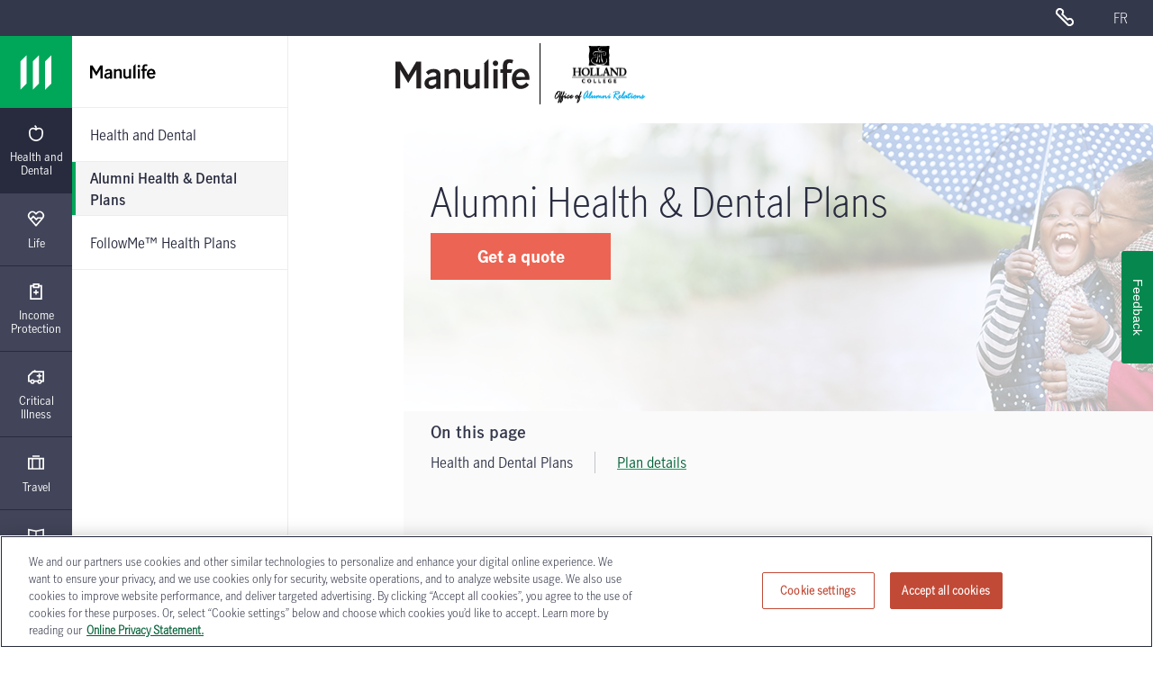

--- FILE ---
content_type: text/html; charset=utf-8
request_url: https://www.manulife-insurance.ca/holland/health-insurance/member-health-plans.html
body_size: 21979
content:
<!DOCTYPE html><html class="no-js" lang="en"><head>
        
    <meta http-equiv="X-UA-Compatible" content="IE=edge">
    <meta http-equiv="content-type" content="text/html; charset=UTF-8">
    
    <!--use the referer-policy HTTP header-->
    <meta http-equiv="Referrer-Policy" content="no-referrer-when-downgrade">
     <!--Finish the referer-policy HTTP header-->
     
    <meta name="description" content="Easy to understand and flexible health and dental coverage plan for Holland College alumni. Discover all our plans, and get a free quote online.">
<script defer="defer" type="text/javascript" src="https://rum.hlx.page/.rum/@adobe/helix-rum-js@%5E2/dist/rum-standalone.js" data-routing="env=prod,tier=publish,ams=Manufacturers Life Insurance (NA)"></script>
<script type="text/javascript">
;window.NREUM||(NREUM={});NREUM.init={distributed_tracing:{enabled:true},privacy:{cookies_enabled:true},ajax:{deny_list:["bam.nr-data.net"]}};
window.NREUM||(NREUM={}),__nr_require=function(t,e,n){function r(n){if(!e[n]){var o=e[n]={exports:{}};t[n][0].call(o.exports,function(e){var o=t[n][1][e];return r(o||e)},o,o.exports)}return e[n].exports}if("function"==typeof __nr_require)return __nr_require;for(var o=0;o<n.length;o++)r(n[o]);return r}({1:[function(t,e,n){function r(t){try{s.console&&console.log(t)}catch(e){}}var o,i=t("ee"),a=t(31),s={};try{o=localStorage.getItem("__nr_flags").split(","),console&&"function"==typeof console.log&&(s.console=!0,o.indexOf("dev")!==-1&&(s.dev=!0),o.indexOf("nr_dev")!==-1&&(s.nrDev=!0))}catch(c){}s.nrDev&&i.on("internal-error",function(t){r(t.stack)}),s.dev&&i.on("fn-err",function(t,e,n){r(n.stack)}),s.dev&&(r("NR AGENT IN DEVELOPMENT MODE"),r("flags: "+a(s,function(t,e){return t}).join(", ")))},{}],2:[function(t,e,n){function r(t,e,n,r,s){try{l?l-=1:o(s||new UncaughtException(t,e,n),!0)}catch(f){try{i("ierr",[f,c.now(),!0])}catch(d){}}return"function"==typeof u&&u.apply(this,a(arguments))}function UncaughtException(t,e,n){this.message=t||"Uncaught error with no additional information",this.sourceURL=e,this.line=n}function o(t,e){var n=e?null:c.now();i("err",[t,n])}var i=t("handle"),a=t(32),s=t("ee"),c=t("loader"),f=t("gos"),u=window.onerror,d=!1,p="nr@seenError";if(!c.disabled){var l=0;c.features.err=!0,t(1),window.onerror=r;try{throw new Error}catch(h){"stack"in h&&(t(14),t(13),"addEventListener"in window&&t(7),c.xhrWrappable&&t(15),d=!0)}s.on("fn-start",function(t,e,n){d&&(l+=1)}),s.on("fn-err",function(t,e,n){d&&!n[p]&&(f(n,p,function(){return!0}),this.thrown=!0,o(n))}),s.on("fn-end",function(){d&&!this.thrown&&l>0&&(l-=1)}),s.on("internal-error",function(t){i("ierr",[t,c.now(),!0])})}},{}],3:[function(t,e,n){var r=t("loader");r.disabled||(r.features.ins=!0)},{}],4:[function(t,e,n){function r(){U++,L=g.hash,this[u]=y.now()}function o(){U--,g.hash!==L&&i(0,!0);var t=y.now();this[h]=~~this[h]+t-this[u],this[d]=t}function i(t,e){E.emit("newURL",[""+g,e])}function a(t,e){t.on(e,function(){this[e]=y.now()})}var s="-start",c="-end",f="-body",u="fn"+s,d="fn"+c,p="cb"+s,l="cb"+c,h="jsTime",m="fetch",v="addEventListener",w=window,g=w.location,y=t("loader");if(w[v]&&y.xhrWrappable&&!y.disabled){var x=t(11),b=t(12),E=t(9),R=t(7),O=t(14),T=t(8),S=t(15),P=t(10),M=t("ee"),C=M.get("tracer"),N=t(23);t(17),y.features.spa=!0;var L,U=0;M.on(u,r),b.on(p,r),P.on(p,r),M.on(d,o),b.on(l,o),P.on(l,o),M.buffer([u,d,"xhr-resolved"]),R.buffer([u]),O.buffer(["setTimeout"+c,"clearTimeout"+s,u]),S.buffer([u,"new-xhr","send-xhr"+s]),T.buffer([m+s,m+"-done",m+f+s,m+f+c]),E.buffer(["newURL"]),x.buffer([u]),b.buffer(["propagate",p,l,"executor-err","resolve"+s]),C.buffer([u,"no-"+u]),P.buffer(["new-jsonp","cb-start","jsonp-error","jsonp-end"]),a(T,m+s),a(T,m+"-done"),a(P,"new-jsonp"),a(P,"jsonp-end"),a(P,"cb-start"),E.on("pushState-end",i),E.on("replaceState-end",i),w[v]("hashchange",i,N(!0)),w[v]("load",i,N(!0)),w[v]("popstate",function(){i(0,U>1)},N(!0))}},{}],5:[function(t,e,n){function r(){var t=new PerformanceObserver(function(t,e){var n=t.getEntries();s(v,[n])});try{t.observe({entryTypes:["resource"]})}catch(e){}}function o(t){if(s(v,[window.performance.getEntriesByType(w)]),window.performance["c"+p])try{window.performance[h](m,o,!1)}catch(t){}else try{window.performance[h]("webkit"+m,o,!1)}catch(t){}}function i(t){}if(window.performance&&window.performance.timing&&window.performance.getEntriesByType){var a=t("ee"),s=t("handle"),c=t(14),f=t(13),u=t(6),d=t(23),p="learResourceTimings",l="addEventListener",h="removeEventListener",m="resourcetimingbufferfull",v="bstResource",w="resource",g="-start",y="-end",x="fn"+g,b="fn"+y,E="bstTimer",R="pushState",O=t("loader");if(!O.disabled){O.features.stn=!0,t(9),"addEventListener"in window&&t(7);var T=NREUM.o.EV;a.on(x,function(t,e){var n=t[0];n instanceof T&&(this.bstStart=O.now())}),a.on(b,function(t,e){var n=t[0];n instanceof T&&s("bst",[n,e,this.bstStart,O.now()])}),c.on(x,function(t,e,n){this.bstStart=O.now(),this.bstType=n}),c.on(b,function(t,e){s(E,[e,this.bstStart,O.now(),this.bstType])}),f.on(x,function(){this.bstStart=O.now()}),f.on(b,function(t,e){s(E,[e,this.bstStart,O.now(),"requestAnimationFrame"])}),a.on(R+g,function(t){this.time=O.now(),this.startPath=location.pathname+location.hash}),a.on(R+y,function(t){s("bstHist",[location.pathname+location.hash,this.startPath,this.time])}),u()?(s(v,[window.performance.getEntriesByType("resource")]),r()):l in window.performance&&(window.performance["c"+p]?window.performance[l](m,o,d(!1)):window.performance[l]("webkit"+m,o,d(!1))),document[l]("scroll",i,d(!1)),document[l]("keypress",i,d(!1)),document[l]("click",i,d(!1))}}},{}],6:[function(t,e,n){e.exports=function(){return"PerformanceObserver"in window&&"function"==typeof window.PerformanceObserver}},{}],7:[function(t,e,n){function r(t){for(var e=t;e&&!e.hasOwnProperty(u);)e=Object.getPrototypeOf(e);e&&o(e)}function o(t){s.inPlace(t,[u,d],"-",i)}function i(t,e){return t[1]}var a=t("ee").get("events"),s=t("wrap-function")(a,!0),c=t("gos"),f=XMLHttpRequest,u="addEventListener",d="removeEventListener";e.exports=a,"getPrototypeOf"in Object?(r(document),r(window),r(f.prototype)):f.prototype.hasOwnProperty(u)&&(o(window),o(f.prototype)),a.on(u+"-start",function(t,e){var n=t[1];if(null!==n&&("function"==typeof n||"object"==typeof n)){var r=c(n,"nr@wrapped",function(){function t(){if("function"==typeof n.handleEvent)return n.handleEvent.apply(n,arguments)}var e={object:t,"function":n}[typeof n];return e?s(e,"fn-",null,e.name||"anonymous"):n});this.wrapped=t[1]=r}}),a.on(d+"-start",function(t){t[1]=this.wrapped||t[1]})},{}],8:[function(t,e,n){function r(t,e,n){var r=t[e];"function"==typeof r&&(t[e]=function(){var t=i(arguments),e={};o.emit(n+"before-start",[t],e);var a;e[m]&&e[m].dt&&(a=e[m].dt);var s=r.apply(this,t);return o.emit(n+"start",[t,a],s),s.then(function(t){return o.emit(n+"end",[null,t],s),t},function(t){throw o.emit(n+"end",[t],s),t})})}var o=t("ee").get("fetch"),i=t(32),a=t(31);e.exports=o;var s=window,c="fetch-",f=c+"body-",u=["arrayBuffer","blob","json","text","formData"],d=s.Request,p=s.Response,l=s.fetch,h="prototype",m="nr@context";d&&p&&l&&(a(u,function(t,e){r(d[h],e,f),r(p[h],e,f)}),r(s,"fetch",c),o.on(c+"end",function(t,e){var n=this;if(e){var r=e.headers.get("content-length");null!==r&&(n.rxSize=r),o.emit(c+"done",[null,e],n)}else o.emit(c+"done",[t],n)}))},{}],9:[function(t,e,n){var r=t("ee").get("history"),o=t("wrap-function")(r);e.exports=r;var i=window.history&&window.history.constructor&&window.history.constructor.prototype,a=window.history;i&&i.pushState&&i.replaceState&&(a=i),o.inPlace(a,["pushState","replaceState"],"-")},{}],10:[function(t,e,n){function r(t){function e(){f.emit("jsonp-end",[],l),t.removeEventListener("load",e,c(!1)),t.removeEventListener("error",n,c(!1))}function n(){f.emit("jsonp-error",[],l),f.emit("jsonp-end",[],l),t.removeEventListener("load",e,c(!1)),t.removeEventListener("error",n,c(!1))}var r=t&&"string"==typeof t.nodeName&&"script"===t.nodeName.toLowerCase();if(r){var o="function"==typeof t.addEventListener;if(o){var a=i(t.src);if(a){var d=s(a),p="function"==typeof d.parent[d.key];if(p){var l={};u.inPlace(d.parent,[d.key],"cb-",l),t.addEventListener("load",e,c(!1)),t.addEventListener("error",n,c(!1)),f.emit("new-jsonp",[t.src],l)}}}}}function o(){return"addEventListener"in window}function i(t){var e=t.match(d);return e?e[1]:null}function a(t,e){var n=t.match(l),r=n[1],o=n[3];return o?a(o,e[r]):e[r]}function s(t){var e=t.match(p);return e&&e.length>=3?{key:e[2],parent:a(e[1],window)}:{key:t,parent:window}}var c=t(23),f=t("ee").get("jsonp"),u=t("wrap-function")(f);if(e.exports=f,o()){var d=/[?&](?:callback|cb)=([^&#]+)/,p=/(.*)\.([^.]+)/,l=/^(\w+)(\.|$)(.*)$/,h=["appendChild","insertBefore","replaceChild"];Node&&Node.prototype&&Node.prototype.appendChild?u.inPlace(Node.prototype,h,"dom-"):(u.inPlace(HTMLElement.prototype,h,"dom-"),u.inPlace(HTMLHeadElement.prototype,h,"dom-"),u.inPlace(HTMLBodyElement.prototype,h,"dom-")),f.on("dom-start",function(t){r(t[0])})}},{}],11:[function(t,e,n){var r=t("ee").get("mutation"),o=t("wrap-function")(r),i=NREUM.o.MO;e.exports=r,i&&(window.MutationObserver=function(t){return this instanceof i?new i(o(t,"fn-")):i.apply(this,arguments)},MutationObserver.prototype=i.prototype)},{}],12:[function(t,e,n){function r(t){var e=i.context(),n=s(t,"executor-",e,null,!1),r=new f(n);return i.context(r).getCtx=function(){return e},r}var o=t("wrap-function"),i=t("ee").get("promise"),a=t("ee").getOrSetContext,s=o(i),c=t(31),f=NREUM.o.PR;e.exports=i,f&&(window.Promise=r,["all","race"].forEach(function(t){var e=f[t];f[t]=function(n){function r(t){return function(){i.emit("propagate",[null,!o],a,!1,!1),o=o||!t}}var o=!1;c(n,function(e,n){Promise.resolve(n).then(r("all"===t),r(!1))});var a=e.apply(f,arguments),s=f.resolve(a);return s}}),["resolve","reject"].forEach(function(t){var e=f[t];f[t]=function(t){var n=e.apply(f,arguments);return t!==n&&i.emit("propagate",[t,!0],n,!1,!1),n}}),f.prototype["catch"]=function(t){return this.then(null,t)},f.prototype=Object.create(f.prototype,{constructor:{value:r}}),c(Object.getOwnPropertyNames(f),function(t,e){try{r[e]=f[e]}catch(n){}}),o.wrapInPlace(f.prototype,"then",function(t){return function(){var e=this,n=o.argsToArray.apply(this,arguments),r=a(e);r.promise=e,n[0]=s(n[0],"cb-",r,null,!1),n[1]=s(n[1],"cb-",r,null,!1);var c=t.apply(this,n);return r.nextPromise=c,i.emit("propagate",[e,!0],c,!1,!1),c}}),i.on("executor-start",function(t){t[0]=s(t[0],"resolve-",this,null,!1),t[1]=s(t[1],"resolve-",this,null,!1)}),i.on("executor-err",function(t,e,n){t[1](n)}),i.on("cb-end",function(t,e,n){i.emit("propagate",[n,!0],this.nextPromise,!1,!1)}),i.on("propagate",function(t,e,n){this.getCtx&&!e||(this.getCtx=function(){if(t instanceof Promise)var e=i.context(t);return e&&e.getCtx?e.getCtx():this})}),r.toString=function(){return""+f})},{}],13:[function(t,e,n){var r=t("ee").get("raf"),o=t("wrap-function")(r),i="equestAnimationFrame";e.exports=r,o.inPlace(window,["r"+i,"mozR"+i,"webkitR"+i,"msR"+i],"raf-"),r.on("raf-start",function(t){t[0]=o(t[0],"fn-")})},{}],14:[function(t,e,n){function r(t,e,n){t[0]=a(t[0],"fn-",null,n)}function o(t,e,n){this.method=n,this.timerDuration=isNaN(t[1])?0:+t[1],t[0]=a(t[0],"fn-",this,n)}var i=t("ee").get("timer"),a=t("wrap-function")(i),s="setTimeout",c="setInterval",f="clearTimeout",u="-start",d="-";e.exports=i,a.inPlace(window,[s,"setImmediate"],s+d),a.inPlace(window,[c],c+d),a.inPlace(window,[f,"clearImmediate"],f+d),i.on(c+u,r),i.on(s+u,o)},{}],15:[function(t,e,n){function r(t,e){d.inPlace(e,["onreadystatechange"],"fn-",s)}function o(){var t=this,e=u.context(t);t.readyState>3&&!e.resolved&&(e.resolved=!0,u.emit("xhr-resolved",[],t)),d.inPlace(t,y,"fn-",s)}function i(t){x.push(t),m&&(E?E.then(a):w?w(a):(R=-R,O.data=R))}function a(){for(var t=0;t<x.length;t++)r([],x[t]);x.length&&(x=[])}function s(t,e){return e}function c(t,e){for(var n in t)e[n]=t[n];return e}t(7);var f=t("ee"),u=f.get("xhr"),d=t("wrap-function")(u),p=t(23),l=NREUM.o,h=l.XHR,m=l.MO,v=l.PR,w=l.SI,g="readystatechange",y=["onload","onerror","onabort","onloadstart","onloadend","onprogress","ontimeout"],x=[];e.exports=u;var b=window.XMLHttpRequest=function(t){var e=new h(t);try{u.emit("new-xhr",[e],e),e.addEventListener(g,o,p(!1))}catch(n){try{u.emit("internal-error",[n])}catch(r){}}return e};if(c(h,b),b.prototype=h.prototype,d.inPlace(b.prototype,["open","send"],"-xhr-",s),u.on("send-xhr-start",function(t,e){r(t,e),i(e)}),u.on("open-xhr-start",r),m){var E=v&&v.resolve();if(!w&&!v){var R=1,O=document.createTextNode(R);new m(a).observe(O,{characterData:!0})}}else f.on("fn-end",function(t){t[0]&&t[0].type===g||a()})},{}],16:[function(t,e,n){function r(t){if(!s(t))return null;var e=window.NREUM;if(!e.loader_config)return null;var n=(e.loader_config.accountID||"").toString()||null,r=(e.loader_config.agentID||"").toString()||null,f=(e.loader_config.trustKey||"").toString()||null;if(!n||!r)return null;var h=l.generateSpanId(),m=l.generateTraceId(),v=Date.now(),w={spanId:h,traceId:m,timestamp:v};return(t.sameOrigin||c(t)&&p())&&(w.traceContextParentHeader=o(h,m),w.traceContextStateHeader=i(h,v,n,r,f)),(t.sameOrigin&&!u()||!t.sameOrigin&&c(t)&&d())&&(w.newrelicHeader=a(h,m,v,n,r,f)),w}function o(t,e){return"00-"+e+"-"+t+"-01"}function i(t,e,n,r,o){var i=0,a="",s=1,c="",f="";return o+"@nr="+i+"-"+s+"-"+n+"-"+r+"-"+t+"-"+a+"-"+c+"-"+f+"-"+e}function a(t,e,n,r,o,i){var a="btoa"in window&&"function"==typeof window.btoa;if(!a)return null;var s={v:[0,1],d:{ty:"Browser",ac:r,ap:o,id:t,tr:e,ti:n}};return i&&r!==i&&(s.d.tk=i),btoa(JSON.stringify(s))}function s(t){return f()&&c(t)}function c(t){var e=!1,n={};if("init"in NREUM&&"distributed_tracing"in NREUM.init&&(n=NREUM.init.distributed_tracing),t.sameOrigin)e=!0;else if(n.allowed_origins instanceof Array)for(var r=0;r<n.allowed_origins.length;r++){var o=h(n.allowed_origins[r]);if(t.hostname===o.hostname&&t.protocol===o.protocol&&t.port===o.port){e=!0;break}}return e}function f(){return"init"in NREUM&&"distributed_tracing"in NREUM.init&&!!NREUM.init.distributed_tracing.enabled}function u(){return"init"in NREUM&&"distributed_tracing"in NREUM.init&&!!NREUM.init.distributed_tracing.exclude_newrelic_header}function d(){return"init"in NREUM&&"distributed_tracing"in NREUM.init&&NREUM.init.distributed_tracing.cors_use_newrelic_header!==!1}function p(){return"init"in NREUM&&"distributed_tracing"in NREUM.init&&!!NREUM.init.distributed_tracing.cors_use_tracecontext_headers}var l=t(28),h=t(18);e.exports={generateTracePayload:r,shouldGenerateTrace:s}},{}],17:[function(t,e,n){function r(t){var e=this.params,n=this.metrics;if(!this.ended){this.ended=!0;for(var r=0;r<p;r++)t.removeEventListener(d[r],this.listener,!1);return e.protocol&&"data"===e.protocol?void g("Ajax/DataUrl/Excluded"):void(e.aborted||(n.duration=a.now()-this.startTime,this.loadCaptureCalled||4!==t.readyState?null==e.status&&(e.status=0):i(this,t),n.cbTime=this.cbTime,s("xhr",[e,n,this.startTime,this.endTime,"xhr"],this)))}}function o(t,e){var n=c(e),r=t.params;r.hostname=n.hostname,r.port=n.port,r.protocol=n.protocol,r.host=n.hostname+":"+n.port,r.pathname=n.pathname,t.parsedOrigin=n,t.sameOrigin=n.sameOrigin}function i(t,e){t.params.status=e.status;var n=v(e,t.lastSize);if(n&&(t.metrics.rxSize=n),t.sameOrigin){var r=e.getResponseHeader("X-NewRelic-App-Data");r&&(t.params.cat=r.split(", ").pop())}t.loadCaptureCalled=!0}var a=t("loader");if(a.xhrWrappable&&!a.disabled){var s=t("handle"),c=t(18),f=t(16).generateTracePayload,u=t("ee"),d=["load","error","abort","timeout"],p=d.length,l=t("id"),h=t(24),m=t(22),v=t(19),w=t(23),g=t(25).recordSupportability,y=NREUM.o.REQ,x=window.XMLHttpRequest;a.features.xhr=!0,t(15),t(8),u.on("new-xhr",function(t){var e=this;e.totalCbs=0,e.called=0,e.cbTime=0,e.end=r,e.ended=!1,e.xhrGuids={},e.lastSize=null,e.loadCaptureCalled=!1,e.params=this.params||{},e.metrics=this.metrics||{},t.addEventListener("load",function(n){i(e,t)},w(!1)),h&&(h>34||h<10)||t.addEventListener("progress",function(t){e.lastSize=t.loaded},w(!1))}),u.on("open-xhr-start",function(t){this.params={method:t[0]},o(this,t[1]),this.metrics={}}),u.on("open-xhr-end",function(t,e){"loader_config"in NREUM&&"xpid"in NREUM.loader_config&&this.sameOrigin&&e.setRequestHeader("X-NewRelic-ID",NREUM.loader_config.xpid);var n=f(this.parsedOrigin);if(n){var r=!1;n.newrelicHeader&&(e.setRequestHeader("newrelic",n.newrelicHeader),r=!0),n.traceContextParentHeader&&(e.setRequestHeader("traceparent",n.traceContextParentHeader),n.traceContextStateHeader&&e.setRequestHeader("tracestate",n.traceContextStateHeader),r=!0),r&&(this.dt=n)}}),u.on("send-xhr-start",function(t,e){var n=this.metrics,r=t[0],o=this;if(n&&r){var i=m(r);i&&(n.txSize=i)}this.startTime=a.now(),this.listener=function(t){try{"abort"!==t.type||o.loadCaptureCalled||(o.params.aborted=!0),("load"!==t.type||o.called===o.totalCbs&&(o.onloadCalled||"function"!=typeof e.onload))&&o.end(e)}catch(n){try{u.emit("internal-error",[n])}catch(r){}}};for(var s=0;s<p;s++)e.addEventListener(d[s],this.listener,w(!1))}),u.on("xhr-cb-time",function(t,e,n){this.cbTime+=t,e?this.onloadCalled=!0:this.called+=1,this.called!==this.totalCbs||!this.onloadCalled&&"function"==typeof n.onload||this.end(n)}),u.on("xhr-load-added",function(t,e){var n=""+l(t)+!!e;this.xhrGuids&&!this.xhrGuids[n]&&(this.xhrGuids[n]=!0,this.totalCbs+=1)}),u.on("xhr-load-removed",function(t,e){var n=""+l(t)+!!e;this.xhrGuids&&this.xhrGuids[n]&&(delete this.xhrGuids[n],this.totalCbs-=1)}),u.on("xhr-resolved",function(){this.endTime=a.now()}),u.on("addEventListener-end",function(t,e){e instanceof x&&"load"===t[0]&&u.emit("xhr-load-added",[t[1],t[2]],e)}),u.on("removeEventListener-end",function(t,e){e instanceof x&&"load"===t[0]&&u.emit("xhr-load-removed",[t[1],t[2]],e)}),u.on("fn-start",function(t,e,n){e instanceof x&&("onload"===n&&(this.onload=!0),("load"===(t[0]&&t[0].type)||this.onload)&&(this.xhrCbStart=a.now()))}),u.on("fn-end",function(t,e){this.xhrCbStart&&u.emit("xhr-cb-time",[a.now()-this.xhrCbStart,this.onload,e],e)}),u.on("fetch-before-start",function(t){function e(t,e){var n=!1;return e.newrelicHeader&&(t.set("newrelic",e.newrelicHeader),n=!0),e.traceContextParentHeader&&(t.set("traceparent",e.traceContextParentHeader),e.traceContextStateHeader&&t.set("tracestate",e.traceContextStateHeader),n=!0),n}var n,r=t[1]||{};"string"==typeof t[0]?n=t[0]:t[0]&&t[0].url?n=t[0].url:window.URL&&t[0]&&t[0]instanceof URL&&(n=t[0].href),n&&(this.parsedOrigin=c(n),this.sameOrigin=this.parsedOrigin.sameOrigin);var o=f(this.parsedOrigin);if(o&&(o.newrelicHeader||o.traceContextParentHeader))if("string"==typeof t[0]||window.URL&&t[0]&&t[0]instanceof URL){var i={};for(var a in r)i[a]=r[a];i.headers=new Headers(r.headers||{}),e(i.headers,o)&&(this.dt=o),t.length>1?t[1]=i:t.push(i)}else t[0]&&t[0].headers&&e(t[0].headers,o)&&(this.dt=o)}),u.on("fetch-start",function(t,e){this.params={},this.metrics={},this.startTime=a.now(),this.dt=e,t.length>=1&&(this.target=t[0]),t.length>=2&&(this.opts=t[1]);var n,r=this.opts||{},i=this.target;if("string"==typeof i?n=i:"object"==typeof i&&i instanceof y?n=i.url:window.URL&&"object"==typeof i&&i instanceof URL&&(n=i.href),o(this,n),"data"!==this.params.protocol){var s=(""+(i&&i instanceof y&&i.method||r.method||"GET")).toUpperCase();this.params.method=s,this.txSize=m(r.body)||0}}),u.on("fetch-done",function(t,e){if(this.endTime=a.now(),this.params||(this.params={}),"data"===this.params.protocol)return void g("Ajax/DataUrl/Excluded");this.params.status=e?e.status:0;var n;"string"==typeof this.rxSize&&this.rxSize.length>0&&(n=+this.rxSize);var r={txSize:this.txSize,rxSize:n,duration:a.now()-this.startTime};s("xhr",[this.params,r,this.startTime,this.endTime,"fetch"],this)})}},{}],18:[function(t,e,n){var r={};e.exports=function(t){if(t in r)return r[t];if(0===(t||"").indexOf("data:"))return{protocol:"data"};var e=document.createElement("a"),n=window.location,o={};e.href=t,o.port=e.port;var i=e.href.split("://");!o.port&&i[1]&&(o.port=i[1].split("/")[0].split("@").pop().split(":")[1]),o.port&&"0"!==o.port||(o.port="https"===i[0]?"443":"80"),o.hostname=e.hostname||n.hostname,o.pathname=e.pathname,o.protocol=i[0],"/"!==o.pathname.charAt(0)&&(o.pathname="/"+o.pathname);var a=!e.protocol||":"===e.protocol||e.protocol===n.protocol,s=e.hostname===document.domain&&e.port===n.port;return o.sameOrigin=a&&(!e.hostname||s),"/"===o.pathname&&(r[t]=o),o}},{}],19:[function(t,e,n){function r(t,e){var n=t.responseType;return"json"===n&&null!==e?e:"arraybuffer"===n||"blob"===n||"json"===n?o(t.response):"text"===n||""===n||void 0===n?o(t.responseText):void 0}var o=t(22);e.exports=r},{}],20:[function(t,e,n){function r(){}function o(t,e,n,r){return function(){return u.recordSupportability("API/"+e+"/called"),i(t+e,[f.now()].concat(s(arguments)),n?null:this,r),n?void 0:this}}var i=t("handle"),a=t(31),s=t(32),c=t("ee").get("tracer"),f=t("loader"),u=t(25),d=NREUM;"undefined"==typeof window.newrelic&&(newrelic=d);var p=["setPageViewName","setCustomAttribute","setErrorHandler","finished","addToTrace","inlineHit","addRelease"],l="api-",h=l+"ixn-";a(p,function(t,e){d[e]=o(l,e,!0,"api")}),d.addPageAction=o(l,"addPageAction",!0),d.setCurrentRouteName=o(l,"routeName",!0),e.exports=newrelic,d.interaction=function(){return(new r).get()};var m=r.prototype={createTracer:function(t,e){var n={},r=this,o="function"==typeof e;return i(h+"tracer",[f.now(),t,n],r),function(){if(c.emit((o?"":"no-")+"fn-start",[f.now(),r,o],n),o)try{return e.apply(this,arguments)}catch(t){throw c.emit("fn-err",[arguments,this,t],n),t}finally{c.emit("fn-end",[f.now()],n)}}}};a("actionText,setName,setAttribute,save,ignore,onEnd,getContext,end,get".split(","),function(t,e){m[e]=o(h,e)}),newrelic.noticeError=function(t,e){"string"==typeof t&&(t=new Error(t)),u.recordSupportability("API/noticeError/called"),i("err",[t,f.now(),!1,e])}},{}],21:[function(t,e,n){function r(t){if(NREUM.init){for(var e=NREUM.init,n=t.split("."),r=0;r<n.length-1;r++)if(e=e[n[r]],"object"!=typeof e)return;return e=e[n[n.length-1]]}}e.exports={getConfiguration:r}},{}],22:[function(t,e,n){e.exports=function(t){if("string"==typeof t&&t.length)return t.length;if("object"==typeof t){if("undefined"!=typeof ArrayBuffer&&t instanceof ArrayBuffer&&t.byteLength)return t.byteLength;if("undefined"!=typeof Blob&&t instanceof Blob&&t.size)return t.size;if(!("undefined"!=typeof FormData&&t instanceof FormData))try{return JSON.stringify(t).length}catch(e){return}}}},{}],23:[function(t,e,n){var r=!1;try{var o=Object.defineProperty({},"passive",{get:function(){r=!0}});window.addEventListener("testPassive",null,o),window.removeEventListener("testPassive",null,o)}catch(i){}e.exports=function(t){return r?{passive:!0,capture:!!t}:!!t}},{}],24:[function(t,e,n){var r=0,o=navigator.userAgent.match(/Firefox[\/\s](\d+\.\d+)/);o&&(r=+o[1]),e.exports=r},{}],25:[function(t,e,n){function r(t,e){var n=[a,t,{name:t},e];return i("storeMetric",n,null,"api"),n}function o(t,e){var n=[s,t,{name:t},e];return i("storeEventMetrics",n,null,"api"),n}var i=t("handle"),a="sm",s="cm";e.exports={constants:{SUPPORTABILITY_METRIC:a,CUSTOM_METRIC:s},recordSupportability:r,recordCustom:o}},{}],26:[function(t,e,n){function r(){return s.exists&&performance.now?Math.round(performance.now()):(i=Math.max((new Date).getTime(),i))-a}function o(){return i}var i=(new Date).getTime(),a=i,s=t(33);e.exports=r,e.exports.offset=a,e.exports.getLastTimestamp=o},{}],27:[function(t,e,n){function r(t,e){var n=t.getEntries();n.forEach(function(t){"first-paint"===t.name?l("timing",["fp",Math.floor(t.startTime)]):"first-contentful-paint"===t.name&&l("timing",["fcp",Math.floor(t.startTime)])})}function o(t,e){var n=t.getEntries();if(n.length>0){var r=n[n.length-1];if(f&&f<r.startTime)return;var o=[r],i=a({});i&&o.push(i),l("lcp",o)}}function i(t){t.getEntries().forEach(function(t){t.hadRecentInput||l("cls",[t])})}function a(t){var e=navigator.connection||navigator.mozConnection||navigator.webkitConnection;if(e)return e.type&&(t["net-type"]=e.type),e.effectiveType&&(t["net-etype"]=e.effectiveType),e.rtt&&(t["net-rtt"]=e.rtt),e.downlink&&(t["net-dlink"]=e.downlink),t}function s(t){if(t instanceof w&&!y){var e=Math.round(t.timeStamp),n={type:t.type};a(n),e<=h.now()?n.fid=h.now()-e:e>h.offset&&e<=Date.now()?(e-=h.offset,n.fid=h.now()-e):e=h.now(),y=!0,l("timing",["fi",e,n])}}function c(t){"hidden"===t&&(f=h.now(),l("pageHide",[f]))}if(!("init"in NREUM&&"page_view_timing"in NREUM.init&&"enabled"in NREUM.init.page_view_timing&&NREUM.init.page_view_timing.enabled===!1)){var f,u,d,p,l=t("handle"),h=t("loader"),m=t(30),v=t(23),w=NREUM.o.EV;if("PerformanceObserver"in window&&"function"==typeof window.PerformanceObserver){u=new PerformanceObserver(r);try{u.observe({entryTypes:["paint"]})}catch(g){}d=new PerformanceObserver(o);try{d.observe({entryTypes:["largest-contentful-paint"]})}catch(g){}p=new PerformanceObserver(i);try{p.observe({type:"layout-shift",buffered:!0})}catch(g){}}if("addEventListener"in document){var y=!1,x=["click","keydown","mousedown","pointerdown","touchstart"];x.forEach(function(t){document.addEventListener(t,s,v(!1))})}m(c)}},{}],28:[function(t,e,n){function r(){function t(){return e?15&e[n++]:16*Math.random()|0}var e=null,n=0,r=window.crypto||window.msCrypto;r&&r.getRandomValues&&(e=r.getRandomValues(new Uint8Array(31)));for(var o,i="xxxxxxxx-xxxx-4xxx-yxxx-xxxxxxxxxxxx",a="",s=0;s<i.length;s++)o=i[s],"x"===o?a+=t().toString(16):"y"===o?(o=3&t()|8,a+=o.toString(16)):a+=o;return a}function o(){return a(16)}function i(){return a(32)}function a(t){function e(){return n?15&n[r++]:16*Math.random()|0}var n=null,r=0,o=window.crypto||window.msCrypto;o&&o.getRandomValues&&Uint8Array&&(n=o.getRandomValues(new Uint8Array(t)));for(var i=[],a=0;a<t;a++)i.push(e().toString(16));return i.join("")}e.exports={generateUuid:r,generateSpanId:o,generateTraceId:i}},{}],29:[function(t,e,n){function r(t,e){if(!o)return!1;if(t!==o)return!1;if(!e)return!0;if(!i)return!1;for(var n=i.split("."),r=e.split("."),a=0;a<r.length;a++)if(r[a]!==n[a])return!1;return!0}var o=null,i=null,a=/Version\/(\S+)\s+Safari/;if(navigator.userAgent){var s=navigator.userAgent,c=s.match(a);c&&s.indexOf("Chrome")===-1&&s.indexOf("Chromium")===-1&&(o="Safari",i=c[1])}e.exports={agent:o,version:i,match:r}},{}],30:[function(t,e,n){function r(t){function e(){t(s&&document[s]?document[s]:document[i]?"hidden":"visible")}"addEventListener"in document&&a&&document.addEventListener(a,e,o(!1))}var o=t(23);e.exports=r;var i,a,s;"undefined"!=typeof document.hidden?(i="hidden",a="visibilitychange",s="visibilityState"):"undefined"!=typeof document.msHidden?(i="msHidden",a="msvisibilitychange"):"undefined"!=typeof document.webkitHidden&&(i="webkitHidden",a="webkitvisibilitychange",s="webkitVisibilityState")},{}],31:[function(t,e,n){function r(t,e){var n=[],r="",i=0;for(r in t)o.call(t,r)&&(n[i]=e(r,t[r]),i+=1);return n}var o=Object.prototype.hasOwnProperty;e.exports=r},{}],32:[function(t,e,n){function r(t,e,n){e||(e=0),"undefined"==typeof n&&(n=t?t.length:0);for(var r=-1,o=n-e||0,i=Array(o<0?0:o);++r<o;)i[r]=t[e+r];return i}e.exports=r},{}],33:[function(t,e,n){e.exports={exists:"undefined"!=typeof window.performance&&window.performance.timing&&"undefined"!=typeof window.performance.timing.navigationStart}},{}],ee:[function(t,e,n){function r(){}function o(t){function e(t){return t&&t instanceof r?t:t?f(t,c,a):a()}function n(n,r,o,i,a){if(a!==!1&&(a=!0),!l.aborted||i){t&&a&&t(n,r,o);for(var s=e(o),c=m(n),f=c.length,u=0;u<f;u++)c[u].apply(s,r);var p=d[y[n]];return p&&p.push([x,n,r,s]),s}}function i(t,e){g[t]=m(t).concat(e)}function h(t,e){var n=g[t];if(n)for(var r=0;r<n.length;r++)n[r]===e&&n.splice(r,1)}function m(t){return g[t]||[]}function v(t){return p[t]=p[t]||o(n)}function w(t,e){l.aborted||u(t,function(t,n){e=e||"feature",y[n]=e,e in d||(d[e]=[])})}var g={},y={},x={on:i,addEventListener:i,removeEventListener:h,emit:n,get:v,listeners:m,context:e,buffer:w,abort:s,aborted:!1};return x}function i(t){return f(t,c,a)}function a(){return new r}function s(){(d.api||d.feature)&&(l.aborted=!0,d=l.backlog={})}var c="nr@context",f=t("gos"),u=t(31),d={},p={},l=e.exports=o();e.exports.getOrSetContext=i,l.backlog=d},{}],gos:[function(t,e,n){function r(t,e,n){if(o.call(t,e))return t[e];var r=n();if(Object.defineProperty&&Object.keys)try{return Object.defineProperty(t,e,{value:r,writable:!0,enumerable:!1}),r}catch(i){}return t[e]=r,r}var o=Object.prototype.hasOwnProperty;e.exports=r},{}],handle:[function(t,e,n){function r(t,e,n,r){o.buffer([t],r),o.emit(t,e,n)}var o=t("ee").get("handle");e.exports=r,r.ee=o},{}],id:[function(t,e,n){function r(t){var e=typeof t;return!t||"object"!==e&&"function"!==e?-1:t===window?0:a(t,i,function(){return o++})}var o=1,i="nr@id",a=t("gos");e.exports=r},{}],loader:[function(t,e,n){function r(){if(!T++){var t=O.info=NREUM.info,e=m.getElementsByTagName("script")[0];if(setTimeout(f.abort,3e4),!(t&&t.licenseKey&&t.applicationID&&e))return f.abort();c(E,function(e,n){t[e]||(t[e]=n)});var n=a();s("mark",["onload",n+O.offset],null,"api"),s("timing",["load",n]);var r=m.createElement("script");0===t.agent.indexOf("http://")||0===t.agent.indexOf("https://")?r.src=t.agent:r.src=l+"://"+t.agent,e.parentNode.insertBefore(r,e)}}function o(){"complete"===m.readyState&&i()}function i(){s("mark",["domContent",a()+O.offset],null,"api")}var a=t(26),s=t("handle"),c=t(31),f=t("ee"),u=t(29),d=t(21),p=t(23),l=d.getConfiguration("ssl")===!1?"http":"https",h=window,m=h.document,v="addEventListener",w="attachEvent",g=h.XMLHttpRequest,y=g&&g.prototype,x=!1;NREUM.o={ST:setTimeout,SI:h.setImmediate,CT:clearTimeout,XHR:g,REQ:h.Request,EV:h.Event,PR:h.Promise,MO:h.MutationObserver};var b=""+location,E={beacon:"bam.nr-data.net",errorBeacon:"bam.nr-data.net",agent:"js-agent.newrelic.com/nr-spa-1216.min.js"},R=g&&y&&y[v]&&!/CriOS/.test(navigator.userAgent),O=e.exports={offset:a.getLastTimestamp(),now:a,origin:b,features:{},xhrWrappable:R,userAgent:u,disabled:x};if(!x){t(20),t(27),m[v]?(m[v]("DOMContentLoaded",i,p(!1)),h[v]("load",r,p(!1))):(m[w]("onreadystatechange",o),h[w]("onload",r)),s("mark",["firstbyte",a.getLastTimestamp()],null,"api");var T=0}},{}],"wrap-function":[function(t,e,n){function r(t,e){function n(e,n,r,c,f){function nrWrapper(){var i,a,u,p;try{a=this,i=d(arguments),u="function"==typeof r?r(i,a):r||{}}catch(l){o([l,"",[i,a,c],u],t)}s(n+"start",[i,a,c],u,f);try{return p=e.apply(a,i)}catch(h){throw s(n+"err",[i,a,h],u,f),h}finally{s(n+"end",[i,a,p],u,f)}}return a(e)?e:(n||(n=""),nrWrapper[p]=e,i(e,nrWrapper,t),nrWrapper)}function r(t,e,r,o,i){r||(r="");var s,c,f,u="-"===r.charAt(0);for(f=0;f<e.length;f++)c=e[f],s=t[c],a(s)||(t[c]=n(s,u?c+r:r,o,c,i))}function s(n,r,i,a){if(!h||e){var s=h;h=!0;try{t.emit(n,r,i,e,a)}catch(c){o([c,n,r,i],t)}h=s}}return t||(t=u),n.inPlace=r,n.flag=p,n}function o(t,e){e||(e=u);try{e.emit("internal-error",t)}catch(n){}}function i(t,e,n){if(Object.defineProperty&&Object.keys)try{var r=Object.keys(t);return r.forEach(function(n){Object.defineProperty(e,n,{get:function(){return t[n]},set:function(e){return t[n]=e,e}})}),e}catch(i){o([i],n)}for(var a in t)l.call(t,a)&&(e[a]=t[a]);return e}function a(t){return!(t&&t instanceof Function&&t.apply&&!t[p])}function s(t,e){var n=e(t);return n[p]=t,i(t,n,u),n}function c(t,e,n){var r=t[e];t[e]=s(r,n)}function f(){for(var t=arguments.length,e=new Array(t),n=0;n<t;++n)e[n]=arguments[n];return e}var u=t("ee"),d=t(32),p="nr@original",l=Object.prototype.hasOwnProperty,h=!1;e.exports=r,e.exports.wrapFunction=s,e.exports.wrapInPlace=c,e.exports.argsToArray=f},{}]},{},["loader",2,17,5,3,4]);
;NREUM.loader_config={accountID:"1737705",trustKey:"2075532",agentID:"1120105237",licenseKey:"af9b922721",applicationID:"1120105237"}
;NREUM.info={beacon:"bam.nr-data.net",errorBeacon:"bam.nr-data.net",licenseKey:"af9b922721",applicationID:"1120105237",sa:1}
</script>
    

  <!-- CSP is now applied via CSPHeaderFilter.java servlet filter -->

  
  
  
  
    
<link rel="stylesheet" href="/apps/manulife-global/clientlibs/main.min.7088d3a9ee15c29afda1b95d5406bfa2.css" type="text/css">



  
    




  
  

	

  
 <script type="text/javascript">
  var CWC_MLCA = CWC_MLCA || {};
  CWC_MLCA.$ready=[];
  CWC_MLCA.options =  {"cmsLang":"en","cmsPageMode":"prod"};
</script>
 <script type="text/javascript">
 
	function getPathName(){
		if (document.querySelector('[hreflang*="en"]')!==null) {
             var href = document.querySelector('[hreflang*="en"]').href;
             var a = document.createElement('a');
             a.href = href;
             return a.pathname;
        } else if (document.querySelector('link[rel*="canonical"]')!==null) {
             var m = document.querySelector('link[rel*="canonical"]');
             var a = document.createElement('a');
             a.href = m.href;
             return a.pathname.replace(/\/content\/manulife\/[ef][nr]_CA\//,'/');
        } else {
             return document.location.pathname.replace(/\/content\/manulife\/[ef][nr]_CA\//,'/');
        }
	}  
  
	var CWC_MLCA = CWC_MLCA || {};
    CWC_MLCA.dataLayer={"pageInfo": {
  "components": {"video": {
    "id": [],
    "title": [],
    "category": []
  }},
  "pageError": "#",
  "articlecategory": "",
  "language": "en",
  "findanaccountexecutive": {"region": ""},
  "contentName": "Holland College-alumni-health-plans---manulife",
  "contentCategory": "none",
  "search": {
    "totalResults": "",
    "type": ""
  },
  "pageType": "grid-d-editable-template1",
  "breadcrumb": [
    "English",
    "Home",
    "Health & Dental Insurance",
    "Association Health & Dental Plan"
  ],
  "advisorsubsection": "none",
  "advisorpageType": "public",
  "businessType": "none",
  "contentType": "none",
  "lob": "none"
}};
    
    function findAncestor (el, cls) {
        while ((el = el.parentNode) && el.className.indexOf(cls) < 0);
        return el;
    }
</script>

  
    <script src="https://www.google.com/recaptcha/api.js?render=6LdkVY0UAAAAAAY3c_3coV_8an3KSmwzdEpwrHos"></script>
  

  <!-- adobe launch -->
  	<link rel="preconnect noopener noreferrer" referrerpolicy="noopener noreferrer" href="https://assets.adobedtm.com/" crossorigin="">
	<link rel="dns-prefetch noopener noreferrer" referrerpolicy="noopener noreferrer" href="https://assets.adobedtm.com/">
	<link rel="preconnect noopener noreferrer" referrerpolicy="noopener noreferrer" href="https://dpm.demdex.net/" crossorigin="">
	<link rel="dns-prefetch noopener noreferrer" referrerpolicy="noopener noreferrer" href="https://dpm.demdex.net/">
	<link rel="preconnect noopener noreferrer" referrerpolicy="noopener noreferrer" href="https://resources.digital-cloud.medallia" crossorigin="">
	<link rel="dns-prefetch noopener noreferrer" referrerpolicy="noopener noreferrer" href="https://resources.digital-cloud.medallia">
  

    


        <script type="text/javascript" src="//assets.adobedtm.com/launch-EN0631d9f8d0b34207a3a2b70f829d8560.min.js" async=""></script>


  
	<script> document.addEventListener('DOMContentLoaded', function() { document.querySelectorAll('script').forEach(function(script) { script.referrerPolicy = 'no-referrer'; }); }); </script>
  <!--  forsee survey script include -->
<!-- 	<script data-sly-use.pageLang="pageLanguage.js"> var lang = "";  </script>
 -->	<!-- removing forsee from here as it will be included through the Adobe Dynamic Tag Management (DTM) -->
	<!-- <script data-sly-test="true" type="text/javascript" src="/etc/designs/consumer-portal/foresee/foresee-alive.js"></script> -->


    








    

    


    
      <link rel="icon" type="image/png" href="/etc/designs/manulife-global/favicon.png">
    
    
      <!--[if IE]><link rel="shortcut icon" type="image/vnd.microsoft.icon" href="/etc/designs/manulife-global/favicon.ico"><![endif]-->
    

    <link rel="canonical" href="https://www.manulife-insurance.ca/holland/health-insurance/member-health-plans.html">

<!-- added for seo -->
    
        
    <title>Holland College alumni Health Plans | Manulife</title>
    
    <style>
      
    </style>
		
	
		
			<link rel="stylesheet" type="text/css">
		
	
    
    <meta name="viewport" content="width=device-width, height=device-height, initial-scale=1.0, user-scalable=yes">
    
  

  <!--Start: check and add Cache-control header -->
  
    
  
  <!--Finish: check and add Cache-control header -->

	<!--Start: open graph meta tags -->
	<meta property="og:title" content="Holland College alumni Health Plans | Manulife">
	<meta property="og:description" content="Easy to understand and flexible health and dental coverage plan for Holland College alumni. Discover all our plans, and get a free quote online.">
	<meta property="og:type" content="website">
	<meta property="og:locale" content="en_ca">
	
	<meta property="og:URL" content="https://www.manulife.ca/content/affinity/alumni/en_CA/home/health-insurance/member-health-plans.html">
	<meta property="og:site_name">	
	<!--Finish: open graph meta tags -->
	
	<!--Start: twitter meta tags -->
	<meta property="twitter:title" content="Holland College alumni Health Plans | Manulife">
	<meta property="twitter:description" content="Easy to understand and flexible health and dental coverage plan for Holland College alumni. Discover all our plans, and get a free quote online.">
	<meta property="twitter:url" content="https://www.manulife.ca/content/affinity/alumni/en_CA/home/health-insurance/member-health-plans.html">
	<meta property="twitter:site" content="@manulife">
	<meta property="twitter:card" content="Summary">
	<!--Finish: twitter meta tags -->	

	
	<link rel="preload" as="font" href="/apps/manulife-global/clientlibs/main/fonts/ManulifeJHSans-Semibold.woff2" type="font/woff2" crossorigin="anonymous">
	<link rel="preload" as="font" href="/apps/manulife-global/clientlibs/main/fonts/ManulifeJHSans-Optimized-Demibold.woff2" type="font/woff2" crossorigin="anonymous">
	<link rel="preload" as="font" href="/apps/manulife-global/clientlibs/main/fonts/ManulifeJHSans-Optimized-Light.woff2" type="font/woff2" crossorigin="anonymous">
	<link rel="preload" as="font" href="/apps/manulife-global/clientlibs/main/fonts/ManulifeJHSans-Optimized.woff2" type="font/woff2" crossorigin="anonymous">
	<link rel="preload" as="font" href="/apps/manulife-global/clientlibs/main/fonts/ManulifeJHSans-Optimized-Bold.woff2" type="font/woff2" crossorigin="anonymous">
	<link rel="preload" as="font" href="/apps/manulife-global/clientlibs/main/fonts/ManulifeJHSerif-Optimized-Italic.woff2" type="font/woff2" crossorigin="anonymous">
	<link rel="preload" as="font" href="/apps/manulife-global/clientlibs/main/fonts/ManulifeJHSans-Optimized-DemiboldItalic.woff2" type="font/woff2" crossorigin="anonymous">
	<link rel="preload" as="font" href="/apps/manulife-global/clientlibs/main/fonts/ManulifeJHSans-Optimized-LightItalic.woff2" type="font/woff2" crossorigin="anonymous">
	<link rel="preload" as="font" href="/apps/manulife-global/clientlibs/main/fonts/ManulifeJHSans-Optimized-Italic.woff2" type="font/woff2" crossorigin="anonymous">
	<link rel="preload" as="font" href="/apps/manulife-global/clientlibs/main/fonts/ManulifeJHSans-Optimized-BoldItalic.woff2" type="font/woff2" crossorigin="anonymous">
	
		<link href="https://fonts.googleapis.com/icon?family=Material+Icons" rel="stylesheet"><link href="/public/css/CoverageCard.d040ea597ccca4be1f9d.css" rel="stylesheet"><link href="/public/css/GaGenericImage.7b94d0f770e3e6b3a50c.css" rel="stylesheet"><script src="https://www.google.com/recaptcha/api.js?render=6LdkVY0UAAAAAAY3c_3coV_8an3KSmwzdEpwrHos"></script></head><body><input type="hidden" value="global" id="applicationTypeID">
      
      
  
 

        
		<meta name="viewport" content="width=device-width, initial-scale=1, user-scalable=yes">
    
    







<mux-provider>
  <a href="#navbar" class="sr-only skip_to d-print-none accessiblenav">Skip to main navigation</a>
  <a href="" class="sr-only skip_to d-none skip-the-submenu">Skip to submenu</a>
  <a href="#content" class="sr-only skip_to d-print-none">Skip to main content</a>
  <a href="#footer" class="sr-only skip_to d-print-none">Skip to footer</a>

  

  <div class="header">

</div>
<div class="logo"></div>
<div class="grid_d_content1"></div>
<div class="grid_d_content2"></div>
<div class="grid_d_content3"></div>
  


<!-- main start -->
<main class="template__grid--A" role="presentation">
  <!-- left sidebar start -->
  <!-- <sly data-sly-include="navmenu.html"/> -->
  <!-- left sidebar start -->
  <div class="nav"></div>

  <!-- right content area start-->
  <div class="right-content" id="content" role="main">

    
        




    
    
    <div class="hero-banner parbase">


    






















<div class="jumbotron jumbotron__large hero-banner__hero-banner jumbotron__hideonmobile bg_white">
  <!-- BG Image Desktop -->
  <div class="background-image desktop-image" style="background-image:linear-gradient(0deg,rgba(255,255,255,0.7),rgba(255,255,255,0.7)),url('/content/dam/affinity/generic-association/images/shared/hero-banner/hero_association-members-hd-plans-product-page_d.jpg'); ;" fetchpriority="high"></div>
  <!-- BG Image Tablet -->
  <div class="background-image tablet-image" style="background-image:linear-gradient(0deg,rgba(255,255,255,0.7),rgba(255,255,255,0.7)),url('/content/dam/affinity/generic-association/images/shared/hero-banner/hero_association-members-hd-plans-product-page_t.jpg'); ;" fetchpriority="high"></div>
  <!-- BG Image Mobile -->
  <div class="background-image mobile-image" style="background-image:linear-gradient(0deg,white,white); ;" fetchpriority="high"></div>
  <!-- Content Container -->
  <div class="content-container">
    <!-- Logo -->
    
    <!-- Herobanner Content -->
    <div class="jumbotron__content container">
        <div class="aem-Grid aem-Grid--12">
            <div class="aem-GridColumn aem-GridColumn--default--12 aem-GridColumn--tablet--12 aem-GridColumn--phone--12" align="left">
                <div class="hero_desc" style="color: #282B3E;">
                    <h1>Alumni Health &amp; Dental Plans</h1>
                    
                </div>
                <div>
                    <a referrerpolicy="noopener noreferrer" href="/holland/health-insurance/quote" class="btn btn-primary  " target="_self" role="button" aria-label="Get a quote ">
                        Get a quote
                </a>
                </div>
                
            </div>
        </div>
    </div>
  </div>
</div>

    
    







</div>


    
    
    <div class="page-summary">



<div class="four-or-less">
    <div class="page-sum__list-view">
        <div class="container">
            <h2 class="page-sum__title h4">On this page</h2>
            <nav class="page-sum__nav navbar" aria-label="content summary menu">
                <div class="hbc__scroll-gradient hbc__sg-left"></div>
                <div class="hbc__scroll-gradient hbc__sg-right"></div>
                <div class="page-sum__list-container row">
                    <div class="col-12">
                        <ul class="page-sum__navbar-nav navbar-nav">
                            
									
									
									<li class="page-sum__nav-item nav-item" data-isprivate="false">
										<a href="#plans" data-href="#plans" class="page-sum__nav-link nav-link
												page-sum__first-link ">
											Health and Dental Plans
										</a>
									</li>
                            
									
									
									<li class="page-sum__nav-item nav-item" data-isprivate="false">
										<a href="#details" data-href="#details" class="page-sum__nav-link nav-link
												 ">
											Plan details
										</a>
									</li>
                            
                        </ul>
                    </div>
                </div>
            </nav>
        </div>
    </div>
    <div class="page-sum__dropdown-view">
	    
        <div class="container">
             <p class="sr-only">Instruction: Change of selection promptly shifts the focus to a matching heading further down, on the same page.</p>
            <nav class="page-sum__nav navbar" aria-label="content summary menu">
                <div class="page-sum__dropdown-container row">
                    <div class="col-md-5">
                        <div class="form-group">
                            <label for="page-sum__dropdown" class="page-sum__title"><h2>On this page</h2></label>
                            <select class="page-sum__dropdown select__native" id="page-sum__dropdown" name="page-sum__dropdown" aria-describedby="page-sum__dropdown-help">
                                
									
									
                                    <option value="plans" data-isprivate="false">
                                        Health and Dental Plans
                                    </option>
                                
									
									
                                    <option value="details" data-isprivate="false">
                                        Plan details
                                    </option>
                                
                            </select>
                        </div>
                    </div>
                </div>
            </nav>
        </div>
    </div>
</div>

<div class="back-to-top d-none">
    <button class="back-to-top-icon" aria-label="Back to top">
    </button>
</div>
</div>



    


  
   
      <!-- jumbotron start-->
          
              





          
          <!-- jumbotron end-->
          <div class="body__content style-guide-content">
              <div class="container">
          <!-- main content area start -->
              <div class="jambotranPar parsys">




    
    
    <div class="div-container"><!-- need to include jquery since its no longer being included in the header -->


    
<script src="/apps/manulife-global/clientlibs/clientlib-jquery.min.d5b6ee1c12461a3727368fcff1450fba.js"></script>






    <div id="ga-header" data-attr="[{&quot;attrKey&quot;:&quot;path&quot;,&quot;attrValue&quot;:&quot;affinity/generic-association/content-fragments/header&quot;}]">
        
    </div>


	<script src="/public/js/GaHeader.js?v=1904636415"></script>
</div>


    
    
    <div class="div-container"><!-- need to include jquery since its no longer being included in the header -->


    






    <div id="ga-nav-menu" data-attr="[{&quot;attrKey&quot;:&quot;path&quot;,&quot;attrValue&quot;:&quot;affinity/generic-association/content-fragments/navigation-menu&quot;}]">
        
    </div>


	<script src="/public/js/GaNavMenu.js?v=1904636415"></script>
</div>


    
    
    <div class="div-container"><!-- need to include jquery since its no longer being included in the header -->


    







	<script src="/public/js/cdnvendors.js?v=1904636415"></script>
</div>


    
    
    <div class="div-container"><!-- need to include jquery since its no longer being included in the header -->


    






    <div id="ga-generic-image" data-attr="[{&quot;attrKey&quot;:&quot;path&quot;,&quot;attrValue&quot;:&quot;affinity/generic-association/content-fragments/logo&quot;}]">
        
    </div>


	<script src="/public/js/GaGenericImage.js?v=1904636415"></script>
</div>


</div>
<div class="root responsivegrid">


<div class="aem-Grid aem-Grid--12 aem-Grid--default--12 ">
    
    <div class="responsivegrid aem-GridColumn aem-GridColumn--default--12">


<div class="aem-Grid aem-Grid--12 aem-Grid--default--12 ">
    
    <div class="grid-column-flexible aem-GridColumn aem-GridColumn--default--12">
<!--Author edit section-->
<div class="generic  ">
       
	<div class="generic-container faa-section " style="background-color: ">
		<div class=" aem-Grid aem-Grid--12">
			
				<div class="enable-margin aem-GridColumn aem-GridColumn--default--8 aem-GridColumn--phone--12 aem-GridColumn--tablet--12 " data-column="2">
					




    
    
    <div class="heading">

<h2 class="heading-text-left   " id="plans" tabindex="-1">
    Expect the unexpected 
</h2>
</div>


    
    
    <div class="rich-text parbase">

<div>
    <div class="aem-Grid aem-Grid--12">
        <div class="aem-GridColumn aem-GridColumn--default--12 aem-GridColumn--tablet--12 aem-GridColumn--phone--12">
            
                <p>Alumni Health and Dental Insurance plans are continually enhanced to offer you the greatest value and benefits, so you stay ready for the unexpected. Eight different health and/or dental coverage plan options allow you to choose the coverage that suits your needs.&nbsp; Explore below to find out more.</p>
<p><strong>Note</strong>: Residents of Quebec can no longer apply for coverage online. To apply, please call one of our &nbsp;licensed insurance advisors.</p>

            
        </div>
    </div>
</div></div>


    
    
    <div class="heading">

<h2 class="heading-text-left   " tabindex="-1">
    Find the right plan at the right price for you.
</h2>
</div>



				</div>
                <div class="enable-margin aem-GridColumn aem-GridColumn--default--4 aem-GridColumn--phone--12 aem-GridColumn--tablet--12" data-column="2">
					





				</div>
			
		</div>
	</div>
</div></div>
<div class="div-container aem-GridColumn aem-GridColumn--default--12"><!-- need to include jquery since its no longer being included in the header -->


    






    <div id="ga-generic-card-c-textblock" data-attr="[{&quot;attrKey&quot;:&quot;path&quot;,&quot;attrValue&quot;:&quot;affinity/generic-association/content-fragments/hd-quote-tool-copy&quot;}]">
        
    </div>

</div>
<div class="div-container aem-GridColumn aem-GridColumn--default--12"><!-- need to include jquery since its no longer being included in the header -->


    






    <div id="ga-generic-card-c" data-attr="[{&quot;attrKey&quot;:&quot;path&quot;,&quot;attrValue&quot;:&quot;affinity/generic-association/content-fragments/product-catalogue&quot;},{&quot;attrKey&quot;:&quot;productType&quot;,&quot;attrValue&quot;:&quot;GA&quot;},{&quot;attrKey&quot;:&quot;cardHeading&quot;,&quot;attrValue&quot;:&quot;h6&quot;},{&quot;attrKey&quot;:&quot;isTableView&quot;,&quot;attrValue&quot;:&quot;true&quot;},{&quot;attrKey&quot;:&quot;planPricesCopy&quot;,&quot;attrValue&quot;:&quot;Curious about what each plan will cost? Click \&quot;See Plan Prices\&quot; to find out.&quot;},{&quot;attrKey&quot;:&quot;generalOverviewLabel&quot;,&quot;attrValue&quot;:&quot;GENERAL OVERVIEW&quot;},{&quot;attrKey&quot;:&quot;medicalQuestionnaireLabel&quot;,&quot;attrValue&quot;:&quot;MEDICAL QUESTIONNAIRE REQUIRED&quot;},{&quot;attrKey&quot;:&quot;prescriptionDrugsLabel&quot;,&quot;attrValue&quot;:&quot;PRESCRIPTION DRUGS&quot;},{&quot;attrKey&quot;:&quot;dentalLabel&quot;,&quot;attrValue&quot;:&quot;DENTAL&quot;},{&quot;attrKey&quot;:&quot;visionLabel&quot;,&quot;attrValue&quot;:&quot;VISION&quot;},{&quot;attrKey&quot;:&quot;healthLabel&quot;,&quot;attrValue&quot;:&quot;HEALTH&quot;},{&quot;attrKey&quot;:&quot;healthLabelSpecialists&quot;,&quot;attrValue&quot;:&quot;Specialist and Therapists&quot;},{&quot;attrKey&quot;:&quot;healthLabelTravel&quot;,&quot;attrValue&quot;:&quot;Travel (up to age 65)&quot;},{&quot;attrKey&quot;:&quot;healthLabelHospital&quot;,&quot;attrValue&quot;:&quot;Hospital&quot;}]">
        
    </div>


	<script src="/public/js/GaGenericCardC.js?v=1904636415"></script>
</div>
<div class="rich-text parbase aem-GridColumn aem-GridColumn--default--12">

<div>
    <div class="aem-Grid aem-Grid--12">
        <div class="aem-GridColumn aem-GridColumn--default-- aem-GridColumn--tablet-- aem-GridColumn--phone--">
            <p class="cq-text-placeholder-ipe" data-emptytext="Edit Text">
                
            </p>
        </div>
    </div>
</div></div>
<div class="grid-column-flexible aem-GridColumn aem-GridColumn--default--12">
<!--Author edit section-->
<div class="generic  ">
       
	<div class="faa-section " style="background-color: ">
		<div class="no-gutters aem-Grid aem-Grid--12">
			
				<div class="enable-margin aem-GridColumn aem-GridColumn--default--8 aem-GridColumn--phone--12 aem-GridColumn--tablet--12 " data-column="2">
					




    
    
    <div class="heading">

<h2 class="heading-text-left   " id="details" tabindex="-1">
    Plan details
</h2>
</div>


    
    
    <div class="accordion">

<input type="hidden" name="showmore" id="accordion--607">
<input type="hidden" name="scrollIntoView" class="accordion-scrollIntoView">


        


    <div id="accordion178" class="accordion accordion--default" data-comp="accordion">
        
					<div class="card  ">

            

						<div class="card-header -" id="heading-0-178">
							<div class="mb-0">
                            	
                            	
                                	
                                	
                                        <button class="btn btn-link collapsed " data-toggle="collapse" data-target="#collapse-0-178" aria-expanded="false" aria-controls="collapse-0-178">
                                            What's covered 
                                        </button>                                     
                                                                                                           
                                                                
                            </div>
						</div>
                        
                        
                        	
                        	
                                    <div id="collapse-0-178" class="collapse " aria-labelledby="heading-0-178" data-parent="#accordion178">
                                        <div class="card-body ">
                                                




    
    
    <div class="rich-text parbase">

<div>
    <div class="aem-Grid aem-Grid--12">
        <div class="aem-GridColumn aem-GridColumn--default--12 aem-GridColumn--tablet--12 aem-GridColumn--phone--12">
            
                <p>If you’re a Canadian citizen, you have access to a government health plan. But that may not cover everything – and health care costs are on the rise.</p>
<p>With Manulife’s Alumni Health &amp; Dental Insurance, you can save on many of the costs that may not be covered by your government health plan.</p>
<p>Choose from eight affordable insurance plans to save on these costs and more:</p>
<ul>
<li>Prescription drugs</li>
<li>Vision care</li>
<li>Physiotherapy</li>
<li>Travel medical</li>
<li>Dental care</li>
<li>Hearing aids</li>
<li>Massage therapy</li>
<li>Homecare</li>
</ul>

            
        </div>
    </div>
</div></div>



                                        </div>
                                    </div>                                
                                                        
                                                
					</div> 
        
					<div class="card  ">

            

						<div class="card-header -" id="heading-1-178">
							<div class="mb-0">
                            	
                            	
                                	
                                	
                                        <button class="btn btn-link collapsed " data-toggle="collapse" data-target="#collapse-1-178" aria-expanded="false" aria-controls="collapse-1-178">
                                            What's excluded 
                                        </button>                                     
                                                                                                           
                                                                
                            </div>
						</div>
                        
                        
                        	
                        	
                                    <div id="collapse-1-178" class="collapse " aria-labelledby="heading-1-178" data-parent="#accordion178">
                                        <div class="card-body ">
                                                




    
    
    <div class="rich-text parbase">

<div>
    <div class="aem-Grid aem-Grid--12">
        <div class="aem-GridColumn aem-GridColumn--default--12 aem-GridColumn--tablet--12 aem-GridColumn--phone--12">
            
                <p>Certain expenses are not eligible for coverage under the Alumni Health and Dental Plans. See the Policy for all terms and conditions. &nbsp;<strong></strong></p>
<p>Your coverage shall remain in force from month to month provided that the required premiums are paid when due. Coverage shall terminate at the end of the last month for which premium payment was made to and accepted by the insurer, in which case no notice shall be required.</p>
<p>The insurer reserves the right to change premiums required based on its payment of benefits experience, or to alter the benefits consistent with a change in the government health insurance plan, or for any other reason. You may apply to increase coverage at any time, if evidence of health satisfactory to the insurer is submitted along with a written application for the change in coverage. If you wish to reduce benefits you must have been covered under the existing benefits for a period of at least twelve (12) consecutive months prior to the requested date. You may change from single to couple or family coverage at any time by submitting a written application and medical evidence (if such evidence is required) for the dependant(s) to be added. Upon approval, coverage will become effective on a date to be determined by the insurer.&nbsp;</p>

            
        </div>
    </div>
</div></div>



                                        </div>
                                    </div>                                
                                                        
                                                
					</div> 
        
					<div class="card  ">

            

						<div class="card-header -" id="heading-2-178">
							<div class="mb-0">
                            	
                            	
                                	
                                	
                                        <button class="btn btn-link collapsed " data-toggle="collapse" data-target="#collapse-2-178" aria-expanded="false" aria-controls="collapse-2-178">
                                            Eligibility 
                                        </button>                                     
                                                                                                           
                                                                
                            </div>
						</div>
                        
                        
                        	
                        	
                                    <div id="collapse-2-178" class="collapse " aria-labelledby="heading-2-178" data-parent="#accordion178">
                                        <div class="card-body ">
                                                




    
    
    <div class="rich-text parbase">

<div>
    <div class="aem-Grid aem-Grid--12">
        <div class="aem-GridColumn aem-GridColumn--default--12 aem-GridColumn--tablet--12 aem-GridColumn--phone--12">
            
                <p>You are eligible to apply if:<strong></strong></p>
<ul>
<li>You are an alumni member or their spouse</li>
<li>You are a Canadian resident</li>
<li>You are enrolled in a government health plan</li>
</ul>
<p><strong>Quebec residents only:</strong>&nbsp;Residents of Quebec must be registered under the RAMQ Prescription Drug Insurance Plan or enrolled under a group plan. This policy will top up the basic drug plan coverage mandated by Quebec’s health insurance.</p>
<p>Note: Residents of Quebec can no longer apply for coverage online. To apply, please call a licensed insurance advisor at the number below</p>
<p>All those insured under your policy must maintain the same coverage.&nbsp;</p>

            
        </div>
    </div>
</div></div>



                                        </div>
                                    </div>                                
                                                        
                                                
					</div> 
        
    </div>



          
                    

</div>



				</div>
                <div class="enable-margin aem-GridColumn aem-GridColumn--default--4 aem-GridColumn--phone--12 aem-GridColumn--tablet--12" data-column="2">
					




    
    
    <div class="heading">

<h3 class="heading-text-left   " tabindex="-1">
    Take action
</h3>
</div>


    
    
    <div class="div-container"><!-- need to include jquery since its no longer being included in the header -->


    






    <div id="ga-generic-list-1" class="ga-generic-list" data-attr="[{&quot;attrKey&quot;:&quot;path&quot;,&quot;attrValue&quot;:&quot;affinity/generic-association/content-fragments/take-action/health-and-dental&quot;}]">
        
    </div>

</div>


    
    
    <div class="rich-text parbase">

<div>
    <div class="aem-Grid aem-Grid--12">
        <div class="aem-GridColumn aem-GridColumn--default-- aem-GridColumn--tablet-- aem-GridColumn--phone--">
            <p class="cq-text-placeholder-ipe" data-emptytext="Edit Text">
                
            </p>
        </div>
    </div>
</div></div>


    
    
    <div class="heading">

<h3 class="heading-text-left   " tabindex="-1">
    Downloads
</h3>
</div>


    
    
    <div class="div-container"><!-- need to include jquery since its no longer being included in the header -->


    






    <div id="ga-generic-list-2" class="ga-generic-list" data-attr="[{&quot;attrKey&quot;:&quot;path&quot;,&quot;attrValue&quot;:&quot;affinity/generic-association/content-fragments/downloads/health-and-dental/member-health-plans&quot;}]">
        
    </div>


	<script src="/public/js/GaGenericList.js?v=1904636415"></script>
</div>


    
    
    <div class="rich-text parbase">

<div>
    <div class="aem-Grid aem-Grid--12">
        <div class="aem-GridColumn aem-GridColumn--default-- aem-GridColumn--tablet-- aem-GridColumn--phone--">
            <p class="cq-text-placeholder-ipe" data-emptytext="Edit Text">
                
            </p>
        </div>
    </div>
</div></div>


    
    
    <div class="heading">

<h3 class="heading-text-left   " tabindex="-1">
    Still have questions?
</h3>
</div>


    
    
    <div class="grid-column">
<!--Author edit section-->
<div class="generic ">
    
    <div>
	    <div class="faa-section grid-column-bkg-color" style="background-color: #ffffff ; border: solid 1px #ededed ; padding:20px ;">
	        <div class="row no-gutters">
	            
	                <div class="col-12 col-md" data-column="1">
	                    




    
    
    <div class="rich-text parbase">

<div>
    <div class="aem-Grid aem-Grid--12">
        <div class="aem-GridColumn aem-GridColumn--default--12 aem-GridColumn--tablet--12 aem-GridColumn--phone--12">
            
                <p>Call a Licensed Insurance Advisor at <span style="white-space: nowrap;" class="h2"><a href="tel:1-866-842-5757">1-866-842-5757</a></span><br>
<span style="white-space: nowrap;">(Monday – Friday</span> <span style="white-space: nowrap;">8am&nbsp;–&nbsp;8pm ET)</span></p>
<p>or e-mail us at <span style="white-space: nowrap;"><a href="mailto:am_info@manulife.com?Subject=Health%20and%20Dental%20Insurance%20inquiry%20(Alumni)&amp;body=To%20serve%20you%20better,%20please%20indicate%20the%20alumni%20association%20you%20are%20affiliated%20with%20.%0APlease%20do%20not%20include%20any%20credit%20card%20account%20numbers%20in%20your%20email%20message%20to%20us." title="Open an email program with a message addressed to a Manulife insurance advisor">am_info@manulife.ca</a></span></p>

            
        </div>
    </div>
</div></div>



	                </div>
	            
	        </div>
	    </div>
    </div>
    
</div>
</div>


    
    
    <div class="rich-text parbase">

<div>
    <div class="aem-Grid aem-Grid--12">
        <div class="aem-GridColumn aem-GridColumn--default-- aem-GridColumn--tablet-- aem-GridColumn--phone--">
            <p class="cq-text-placeholder-ipe" data-emptytext="Edit Text">
                
            </p>
        </div>
    </div>
</div></div>



				</div>
			
		</div>
	</div>
</div></div>

    
</div>
</div>
<div class="responsivegrid aem-GridColumn aem-GridColumn--default--12">


<div class="aem-Grid aem-Grid--12 aem-Grid--default--12 ">
    
    <div class="heading aem-GridColumn aem-GridColumn--default--12">

<h3 class="heading-text-left   " tabindex="-1">
    Our 30-day guarantee
</h3>
</div>
<div class="rich-text parbase aem-GridColumn aem-GridColumn--default--12">

<div>
    <div class="aem-Grid aem-Grid--12">
        <div class="aem-GridColumn aem-GridColumn--default--12 aem-GridColumn--tablet--12 aem-GridColumn--phone--12">
            
                <p>Your satisfaction is our number one priority. Once you receive your insurance policy, examine it carefully. If you are not completely satisfied, contact us within 30 days and we will cancel your coverage and refund your premium in full, no questions asked.<sup><a class="footnote-ref" href="#footnote1">1</a></sup></p>

            
        </div>
    </div>
</div></div>
<div class="divider parbase aem-GridColumn aem-GridColumn--default--12"><hr aria-hidden="true"></div>
<div class="accordion-core-components accordion panelcontainer aem-GridColumn aem-GridColumn--default--12">
<input type="hidden" name="scrollIntoView" class="accordion-scrollIntoView">
<input type="hidden" name="singleExpansion" class="accordion-singleExpansion" value="false">

        
        

  <div id="accordion-core-components-d701430ff3" class="accordion accordion--legal accordion__fees--inner" data-comp="accordion" data-cmp-is="accordion">

      <div class="card cmp-accordion__item" data-cmp-hook-accordion="item" data-cmp-expanded="">

        <div>
          
            <div class="card-header" id="heading786">
              <div class="mb-0">
                
                
                  <button id="accordion-core-components-d701430ff3-item-a9b1a2d6ed-button" class="cmp-accordion__button btn btn-link cmp-accordion__button--expanded" type="button" data-cmp-hook-accordion="button" data-common-id="786" aria-controls="accordion-core-components-d701430ff3-item-a9b1a2d6ed-panel" aria-expanded="true">
                    <span class="cmp-accordion__title">Legal disclaimers and footnotes</span>
                  </button>
                
              </div>
            </div>
          
        </div>

        
        
          <div data-cmp-hook-accordion="panel" class="cmp-accordion__panel card-body cmp-accordion__panel--expanded" aria-labelledby="accordion-core-components-d701430ff3-item-a9b1a2d6ed-button"><div class="responsivegrid">


<div class="aem-Grid aem-Grid--12 aem-Grid--default--12 ">
    
    <div class="rich-text parbase aem-GridColumn aem-GridColumn--default--12">

<div>
    <div class="aem-Grid aem-Grid--12">
        <div class="aem-GridColumn aem-GridColumn--default--12 aem-GridColumn--tablet--12 aem-GridColumn--phone--12">
            
                <p><span class="legal"><sup><a href="#" id="footnote1">1</a></sup> The insured may, within thirty (30) days after receiving this policy, return it to the address below for cancellation. The policy will be considered never to have come into effect and any premium paid up to the end of the 30-day examination period will be refunded, less any claims paid. Where claims paid exceed premiums, the difference must be repaid to the insurer immediately. This right of cancellation expires thirty (30) days after the policy is received by the insured and does not apply to any reissued, substituted or consolidated policy continuing coverage that commenced under a previously issued policy. The rights of any beneficiary under the policy are subject to this right of cancellation.</span></p>

            
        </div>
    </div>
</div></div>

    
</div>
</div>
</div>
        

      </div>


      

  </div>


         



</div>

    
</div>
</div>

    
</div>
</div>

          <!-- main content area end -->			
              </div>
          </div>
   

      
          




    
    
    <div class="cta-box">

	
    
    
    
    <div class="footer__variation footer__variation--2" data-comp="cta box">
    <div class="container">
        <div class="aem-Grid aem-Grid--12">
            
                <div class="aem-GridColumn aem-GridColumn--default--6 aem-GridColumn--tablet--6 aem-GridColumn--phone--12 mx-auto">
                    
                        <a href="../support.html" aria-label="Support ">
                            <div class="each-footer-block text-center">
                                
                                    <span class="footer-block-icon global-icon white-icon white-blog2"></span>
                                
                                
                                
                                <div class="h4">Support</div>
                            </div>
                        </a>
                    
                    
                </div>
            
            
            
                <div class="aem-GridColumn aem-GridColumn--default--6 aem-GridColumn--tablet--6 aem-GridColumn--phone--12 mx-auto">
                    
                        
                            <a href="../contact-us.html" aria-label="Contact Us ">
                                <div class="each-footer-block text-center">
                                    
                                        <span class="footer-block-icon global-icon white-icon white-phone"></span>
                                    
                                    
                                    
                                    <div class="h4">Contact Us</div>
                                </div>
                            </a>
                        
                        
                    
                    
                </div>
            
        </div>
    </div>
</div>


 
</div>


          
          
	<!-- footer start -->
<footer id="footer" class="footer">
  <div class="container">
    <div class="row footer__signin">
      </div>
    <div class="row footer__area">
      
    </div>
    <div class="row footer__title">
      <p>Underwritten by The Manufacturers Life Insurance Company (Manulife).</p>
    </div>
    <div class="row footer__appstore">
      
    </div>
    
    <div class="row footer__nav">
      <div class="col-sm-12 col-md-8 col-lg-12">
        <ul class="footer__nav--links">
          <li>
            <a href="/holland/contact-us.html" target="_self" aria-label="Contact Us ">
              <span aria-hidden="true" tabindex="-1">Contact Us</span>
            </a>
          </li>
<li>
            <a href="https://www.manulife.com/en/legal.html" target="_blank" aria-label="Legal opens in a new tab">
              <span aria-hidden="true" tabindex="-1">Legal</span>
            </a>
          </li>
<li>
            <a href="https://www.manulife.ca/privacy-policies/canadian-division-privacy-policy.html" target="_blank" aria-label="Privacy Policy opens in a new tab">
              <span aria-hidden="true" tabindex="-1">Privacy Policy</span>
            </a>
          </li>
<li>
            <a href="https://www.manulife.ca/about-us/accessibility.html" target="_blank" aria-label="Accessibility opens in a new tab">
              <span aria-hidden="true" tabindex="-1">Accessibility</span>
            </a>
          </li>
<li>
            <a href="https://www.manulife.ca/personal/support/contact-us/feedback.html" target="_blank" aria-label="Share Your Feedback or File a Complaint opens in a new tab">
              <span aria-hidden="true" tabindex="-1">Share Your Feedback or File a Complaint</span>
            </a>
          </li>
<li>
            <a href="https://www.manulife.ca/personal/support/contact-us/resolve-a-complaint.html" target="_blank" aria-label="Complaint Processing Policy opens in a new tab">
              <span aria-hidden="true" tabindex="-1">Complaint Processing Policy</span>
            </a>
          </li>
<li>
            <a href="https://www.manulife.ca/page/our-firm-information.html" target="_blank" aria-label="AMF opens in a new tab">
              <span aria-hidden="true" tabindex="-1">AMF</span>
            </a>
          </li>
<li>
            <a href="/holland/sitemap.html" target="_self" aria-label="Sitemap ">
              <span aria-hidden="true" tabindex="-1">Sitemap</span>
            </a>
          </li>

        </ul>
        
        
      </div>
    </div>
    <hr class="nav--links-hr">
    <div class="row footer__logo__area">
      <div class="col-sm-12 col-md-12 col-lg-12">
        <div class="footer__logo mx-auto">
          <div class="foot__logo">
            <a>
              <img src="/content/dam/affinity/generic-association/logos/manulife/en/manulife-reversed-rgb-en.svg" alt="Manulife logo">
            </a>
          </div>
          
        </div>
        <div class="footer__disclaimer">
          <p>
          Manulife, Manulife &amp; Stylized M Design, and Stylized M Design are trademarks of The Manufacturers Life Insurance Company and are used by it, and by its affiliates under license.&nbsp;© 2025 The Manufacturers Life Insurance Company. All rights reserved. Manulife,&nbsp;P.O. Box 670, STN Waterloo, Waterloo, Ontario&nbsp;N2J 4B8.<br>
<br>
Individual circumstances may vary. You may wish to contact one of Manulife's licensed insurance advisors or your licensed insurance agent if you need advice about your insurance needs.
        </p>
        </div>
      </div>
    </div>
  </div>
</footer>
<!-- footer end -->

      
  </div>

  <!-- right content area -->
</main>
<!-- main end -->
 <!-- Site-wide alerts -->
<div hidden="" id="site-wide-alert-currentpage">/content/affinity/alumni/en_CA/home/health-insurance/member-health-plans</div>
<div id="site-wide-modal" class="site-wide-modal">
</div>
<!-- END Site-wide alerts -->

	 
    
<script src="/etc.clientlibs/cmm-hd/clientlibs/jquery.min.5127896d4b794468acf1aedaafa37991.js"></script>



    
    
<script src="/apps/manulife-global/components/structure/header/clientlibs.min.9c1ba43951329f23057bc3a1d9e06e07.js"></script>





  


    







<!-- Add ajax headers for CSRF-Token if in publish mode-->


    
<script src="/apps/manulife-global/clientlibs/main.min.608efec747c0b00a9123bcd507339c2a.js"></script>






  <script src="/apps/manulife-global/clientlibs/clientlib-jquery/js/ajax-custom-headers.js"></script>





<!-- adobe launch -->


    




<!--/* GB CHAT CODE :: START */ -->
<div id="showchat" data-showchat-property="false"></div>
<div id="chatbutton" data-chatbutton-property="default"></div>
<div id="liveAgentOnlineText"></div>
<div id="liveAgentOfflineText"></div>





<div id="showbankchat" data-showbankchat-property="false"></div>
<div id="bankChatLabel" data-bankchatlabel-property="default"></div>
<div id="liveBankAgentOnlineText">
</div>
<div id="liveBankAgentOfflineText">
</div>




<div id="showgenericchat" data-showgenericchat-property="false"></div>









<!--  forsee survey script include -->
<!-- removing forsee from here as it will be included through the Adobe Dynamic Tag Management (DTM) -->
<!-- <script data-sly-test="true" type="text/javascript" src="/etc/designs/consumer-portal/foresee/foresee-trigger.js"></script> -->

    
<script src="/etc.clientlibs/manulife-global/clientlibs/clientlibs-page.min.b87121314c1eb13da91989a61b84c4db.js"></script>




<script language="javascript">
  
</script>


    
<script src="/etc.clientlibs/manulife-global/clientlibs/clientlibs-datalayer.min.5d74d2992cc433fc4de325e90195dd62.js"></script>






  
  
    
  
  
  
  <link rel="stylesheet" href="/apps/manulife-global/clientlibs/mux-main.min.fc7bf23b569b8d8977e642d35db9a704.css">
<script src="/apps/manulife-global/clientlibs/mux-main.min.cc9db85cb804d7fb9d917c65f44e6dc2.js" type="module"></script>



</mux-provider>

<script>window.APP_DATA={"metaData":{"serverBaseUrl":"https://hd-web-app-assembler.prod.affinityhd.aks.manulife.ca","expiry":1800000},"resourceInfo":{},"profileInfo":{"siteConfig":{"lang":"en","viewData":{"name":"Holland College","code":"HOLLAND","province":"PE","alumniassoc":"Holland College","newhdcustomeremail":"am_info@manulife.com","newlifecustomeremail":"am_info@manulife.com","existinghdcustomeremail":"more_info@manulife.ca","existinglifecustomeremail":"am_service@manulife.ca","newhdcustomertelephone":"1-866-842-5757","newlifecustomertelephone":"1-888-913-6333","currenthdcustomertelephone":"1-800-668-0195","currentlifecustomertelephone":"1-800-668-0195","travelcustomertelephone":"1-866-521-8506","travelcustomeremail":"travel@manulife.ca","healthdental":"Health &amp; Dental Insurance","criticalillness":"Critical Illness Insurance","travel":"Travel Insurance"},"template":{"kind":"hbs","rootComponent":"main#content","url":"/content/affinity/alumni/en_CA/home"},"alumniConfig":{"sponsor":"almni","alumniCodes":["algonquinc","athabasca","bishops","brock","cu","boreal","co","cc","da","dc","gbrown","georgian","he","holland","humber","addus","loyalistc","gm","mg","mc","mohawk","mta","nait","ocad","qu","ry","se","sfu","sa","sf","stmc","moncton","uq","laval","ab","bc","ucalgary","ug","nb","uottawa","ut","uw","we","wi","uwinnipeg","uqar","la","yk","memorial","bcit","ur","tr","kc","trent","vcc"],"isAlumni":true}},"productCatalogue":{},"distributor":{},"advisor":{"company":undefined,"isActive":undefined},"hideFlags":{"inputLob":{"value":"inputLob","label":"true"},"inputConfirmProvincialCoverage":{"value":"inputConfirmProvincialCoverage","label":"false"},"inputProductType":{"value":"inputProductType","label":"false"},"inputProvince":{"value":"inputProvince","label":"false"},"inputSex":{"value":"inputSex","label":"false"},"inputAge":{"value":"inputAge","label":"false"},"inputCovEffectiveDate":{"value":"inputCovEffectiveDate","label":"false"},"actionAddCoapplicant":{"value":"actionAddCoapplicant","label":"false"},"actionAddDependant":{"value":"actionAddDependant","label":"false"},"inputMembershipType":{"value":"inputMembershipType","label":"true"},"inputMembershipId":{"value":"inputMembershipId","label":"true"},"inputPickList":{"value":"inputPickList","label":"false"},"inputVitalityRewards":{"value":"inputVitalityRewards","label":"true"},"inputPhoneNum":{"value":"inputPhoneNum","label":"true"},"inputGAPartnerSex":{"value":"inputGAPartnerSex","label":"false"}},"brochureLabels":{"inputFirstName":{"label":{"value":"label","label":"First Name"},"errRequired":{"value":"errRequired","label":"Please tell us your first name."}},"inputEmail":{"label":{"value":"label","label":"Email"},"errRequired":{"value":"errRequired","label":"Please tell us your email. (Ensure valid characters only)"}},"inputPhone":{"label":{"value":"label","label":"Telephone (Optional)"},"errInvalid":{"value":"errInvalid","label":"Please tell us your telephone number. (Ensure valid characters only)"}},"descModalHeader":{"value":"descModalHeader","label":"Download your brochure"},"actionContinue":{"value":"actionContinue","label":"Continue"},"descFormSubmissionErr":{"value":"descFormSubmissionErr","label":"There was an error with your request. Please try again."}}},"siteInfo":{"lang":"en","distributorId":"holland","_":"health-insurance/member-health-plans.html","remainPath":"/health-insurance/member-health-plans.html","query":undefined,"unmappedSponsorCode":"holland","associationCode":"holland","host":"https://www.manulife-insurance.ca"}}</script><script src="/public/js/runtime.js?v=1904636415"></script><script type="text/javascript">
      if (CWC_MLCA) {
        CWC_MLCA.dataLayer.pageInfo.sponsor = "holland";
        CWC_MLCA.dataLayer.pageInfo.pageId = "https://www.manulife-insurance.ca:holland:health-insurance/member-health-plans.html";
      }
    </script></body></html>

--- FILE ---
content_type: text/html; charset=utf-8
request_url: https://www.google.com/recaptcha/api2/anchor?ar=1&k=6LdkVY0UAAAAAAY3c_3coV_8an3KSmwzdEpwrHos&co=aHR0cHM6Ly93d3cubWFudWxpZmUtaW5zdXJhbmNlLmNhOjQ0Mw..&hl=en&v=PoyoqOPhxBO7pBk68S4YbpHZ&size=invisible&anchor-ms=20000&execute-ms=30000&cb=qczb12nuva7a
body_size: 49713
content:
<!DOCTYPE HTML><html dir="ltr" lang="en"><head><meta http-equiv="Content-Type" content="text/html; charset=UTF-8">
<meta http-equiv="X-UA-Compatible" content="IE=edge">
<title>reCAPTCHA</title>
<style type="text/css">
/* cyrillic-ext */
@font-face {
  font-family: 'Roboto';
  font-style: normal;
  font-weight: 400;
  font-stretch: 100%;
  src: url(//fonts.gstatic.com/s/roboto/v48/KFO7CnqEu92Fr1ME7kSn66aGLdTylUAMa3GUBHMdazTgWw.woff2) format('woff2');
  unicode-range: U+0460-052F, U+1C80-1C8A, U+20B4, U+2DE0-2DFF, U+A640-A69F, U+FE2E-FE2F;
}
/* cyrillic */
@font-face {
  font-family: 'Roboto';
  font-style: normal;
  font-weight: 400;
  font-stretch: 100%;
  src: url(//fonts.gstatic.com/s/roboto/v48/KFO7CnqEu92Fr1ME7kSn66aGLdTylUAMa3iUBHMdazTgWw.woff2) format('woff2');
  unicode-range: U+0301, U+0400-045F, U+0490-0491, U+04B0-04B1, U+2116;
}
/* greek-ext */
@font-face {
  font-family: 'Roboto';
  font-style: normal;
  font-weight: 400;
  font-stretch: 100%;
  src: url(//fonts.gstatic.com/s/roboto/v48/KFO7CnqEu92Fr1ME7kSn66aGLdTylUAMa3CUBHMdazTgWw.woff2) format('woff2');
  unicode-range: U+1F00-1FFF;
}
/* greek */
@font-face {
  font-family: 'Roboto';
  font-style: normal;
  font-weight: 400;
  font-stretch: 100%;
  src: url(//fonts.gstatic.com/s/roboto/v48/KFO7CnqEu92Fr1ME7kSn66aGLdTylUAMa3-UBHMdazTgWw.woff2) format('woff2');
  unicode-range: U+0370-0377, U+037A-037F, U+0384-038A, U+038C, U+038E-03A1, U+03A3-03FF;
}
/* math */
@font-face {
  font-family: 'Roboto';
  font-style: normal;
  font-weight: 400;
  font-stretch: 100%;
  src: url(//fonts.gstatic.com/s/roboto/v48/KFO7CnqEu92Fr1ME7kSn66aGLdTylUAMawCUBHMdazTgWw.woff2) format('woff2');
  unicode-range: U+0302-0303, U+0305, U+0307-0308, U+0310, U+0312, U+0315, U+031A, U+0326-0327, U+032C, U+032F-0330, U+0332-0333, U+0338, U+033A, U+0346, U+034D, U+0391-03A1, U+03A3-03A9, U+03B1-03C9, U+03D1, U+03D5-03D6, U+03F0-03F1, U+03F4-03F5, U+2016-2017, U+2034-2038, U+203C, U+2040, U+2043, U+2047, U+2050, U+2057, U+205F, U+2070-2071, U+2074-208E, U+2090-209C, U+20D0-20DC, U+20E1, U+20E5-20EF, U+2100-2112, U+2114-2115, U+2117-2121, U+2123-214F, U+2190, U+2192, U+2194-21AE, U+21B0-21E5, U+21F1-21F2, U+21F4-2211, U+2213-2214, U+2216-22FF, U+2308-230B, U+2310, U+2319, U+231C-2321, U+2336-237A, U+237C, U+2395, U+239B-23B7, U+23D0, U+23DC-23E1, U+2474-2475, U+25AF, U+25B3, U+25B7, U+25BD, U+25C1, U+25CA, U+25CC, U+25FB, U+266D-266F, U+27C0-27FF, U+2900-2AFF, U+2B0E-2B11, U+2B30-2B4C, U+2BFE, U+3030, U+FF5B, U+FF5D, U+1D400-1D7FF, U+1EE00-1EEFF;
}
/* symbols */
@font-face {
  font-family: 'Roboto';
  font-style: normal;
  font-weight: 400;
  font-stretch: 100%;
  src: url(//fonts.gstatic.com/s/roboto/v48/KFO7CnqEu92Fr1ME7kSn66aGLdTylUAMaxKUBHMdazTgWw.woff2) format('woff2');
  unicode-range: U+0001-000C, U+000E-001F, U+007F-009F, U+20DD-20E0, U+20E2-20E4, U+2150-218F, U+2190, U+2192, U+2194-2199, U+21AF, U+21E6-21F0, U+21F3, U+2218-2219, U+2299, U+22C4-22C6, U+2300-243F, U+2440-244A, U+2460-24FF, U+25A0-27BF, U+2800-28FF, U+2921-2922, U+2981, U+29BF, U+29EB, U+2B00-2BFF, U+4DC0-4DFF, U+FFF9-FFFB, U+10140-1018E, U+10190-1019C, U+101A0, U+101D0-101FD, U+102E0-102FB, U+10E60-10E7E, U+1D2C0-1D2D3, U+1D2E0-1D37F, U+1F000-1F0FF, U+1F100-1F1AD, U+1F1E6-1F1FF, U+1F30D-1F30F, U+1F315, U+1F31C, U+1F31E, U+1F320-1F32C, U+1F336, U+1F378, U+1F37D, U+1F382, U+1F393-1F39F, U+1F3A7-1F3A8, U+1F3AC-1F3AF, U+1F3C2, U+1F3C4-1F3C6, U+1F3CA-1F3CE, U+1F3D4-1F3E0, U+1F3ED, U+1F3F1-1F3F3, U+1F3F5-1F3F7, U+1F408, U+1F415, U+1F41F, U+1F426, U+1F43F, U+1F441-1F442, U+1F444, U+1F446-1F449, U+1F44C-1F44E, U+1F453, U+1F46A, U+1F47D, U+1F4A3, U+1F4B0, U+1F4B3, U+1F4B9, U+1F4BB, U+1F4BF, U+1F4C8-1F4CB, U+1F4D6, U+1F4DA, U+1F4DF, U+1F4E3-1F4E6, U+1F4EA-1F4ED, U+1F4F7, U+1F4F9-1F4FB, U+1F4FD-1F4FE, U+1F503, U+1F507-1F50B, U+1F50D, U+1F512-1F513, U+1F53E-1F54A, U+1F54F-1F5FA, U+1F610, U+1F650-1F67F, U+1F687, U+1F68D, U+1F691, U+1F694, U+1F698, U+1F6AD, U+1F6B2, U+1F6B9-1F6BA, U+1F6BC, U+1F6C6-1F6CF, U+1F6D3-1F6D7, U+1F6E0-1F6EA, U+1F6F0-1F6F3, U+1F6F7-1F6FC, U+1F700-1F7FF, U+1F800-1F80B, U+1F810-1F847, U+1F850-1F859, U+1F860-1F887, U+1F890-1F8AD, U+1F8B0-1F8BB, U+1F8C0-1F8C1, U+1F900-1F90B, U+1F93B, U+1F946, U+1F984, U+1F996, U+1F9E9, U+1FA00-1FA6F, U+1FA70-1FA7C, U+1FA80-1FA89, U+1FA8F-1FAC6, U+1FACE-1FADC, U+1FADF-1FAE9, U+1FAF0-1FAF8, U+1FB00-1FBFF;
}
/* vietnamese */
@font-face {
  font-family: 'Roboto';
  font-style: normal;
  font-weight: 400;
  font-stretch: 100%;
  src: url(//fonts.gstatic.com/s/roboto/v48/KFO7CnqEu92Fr1ME7kSn66aGLdTylUAMa3OUBHMdazTgWw.woff2) format('woff2');
  unicode-range: U+0102-0103, U+0110-0111, U+0128-0129, U+0168-0169, U+01A0-01A1, U+01AF-01B0, U+0300-0301, U+0303-0304, U+0308-0309, U+0323, U+0329, U+1EA0-1EF9, U+20AB;
}
/* latin-ext */
@font-face {
  font-family: 'Roboto';
  font-style: normal;
  font-weight: 400;
  font-stretch: 100%;
  src: url(//fonts.gstatic.com/s/roboto/v48/KFO7CnqEu92Fr1ME7kSn66aGLdTylUAMa3KUBHMdazTgWw.woff2) format('woff2');
  unicode-range: U+0100-02BA, U+02BD-02C5, U+02C7-02CC, U+02CE-02D7, U+02DD-02FF, U+0304, U+0308, U+0329, U+1D00-1DBF, U+1E00-1E9F, U+1EF2-1EFF, U+2020, U+20A0-20AB, U+20AD-20C0, U+2113, U+2C60-2C7F, U+A720-A7FF;
}
/* latin */
@font-face {
  font-family: 'Roboto';
  font-style: normal;
  font-weight: 400;
  font-stretch: 100%;
  src: url(//fonts.gstatic.com/s/roboto/v48/KFO7CnqEu92Fr1ME7kSn66aGLdTylUAMa3yUBHMdazQ.woff2) format('woff2');
  unicode-range: U+0000-00FF, U+0131, U+0152-0153, U+02BB-02BC, U+02C6, U+02DA, U+02DC, U+0304, U+0308, U+0329, U+2000-206F, U+20AC, U+2122, U+2191, U+2193, U+2212, U+2215, U+FEFF, U+FFFD;
}
/* cyrillic-ext */
@font-face {
  font-family: 'Roboto';
  font-style: normal;
  font-weight: 500;
  font-stretch: 100%;
  src: url(//fonts.gstatic.com/s/roboto/v48/KFO7CnqEu92Fr1ME7kSn66aGLdTylUAMa3GUBHMdazTgWw.woff2) format('woff2');
  unicode-range: U+0460-052F, U+1C80-1C8A, U+20B4, U+2DE0-2DFF, U+A640-A69F, U+FE2E-FE2F;
}
/* cyrillic */
@font-face {
  font-family: 'Roboto';
  font-style: normal;
  font-weight: 500;
  font-stretch: 100%;
  src: url(//fonts.gstatic.com/s/roboto/v48/KFO7CnqEu92Fr1ME7kSn66aGLdTylUAMa3iUBHMdazTgWw.woff2) format('woff2');
  unicode-range: U+0301, U+0400-045F, U+0490-0491, U+04B0-04B1, U+2116;
}
/* greek-ext */
@font-face {
  font-family: 'Roboto';
  font-style: normal;
  font-weight: 500;
  font-stretch: 100%;
  src: url(//fonts.gstatic.com/s/roboto/v48/KFO7CnqEu92Fr1ME7kSn66aGLdTylUAMa3CUBHMdazTgWw.woff2) format('woff2');
  unicode-range: U+1F00-1FFF;
}
/* greek */
@font-face {
  font-family: 'Roboto';
  font-style: normal;
  font-weight: 500;
  font-stretch: 100%;
  src: url(//fonts.gstatic.com/s/roboto/v48/KFO7CnqEu92Fr1ME7kSn66aGLdTylUAMa3-UBHMdazTgWw.woff2) format('woff2');
  unicode-range: U+0370-0377, U+037A-037F, U+0384-038A, U+038C, U+038E-03A1, U+03A3-03FF;
}
/* math */
@font-face {
  font-family: 'Roboto';
  font-style: normal;
  font-weight: 500;
  font-stretch: 100%;
  src: url(//fonts.gstatic.com/s/roboto/v48/KFO7CnqEu92Fr1ME7kSn66aGLdTylUAMawCUBHMdazTgWw.woff2) format('woff2');
  unicode-range: U+0302-0303, U+0305, U+0307-0308, U+0310, U+0312, U+0315, U+031A, U+0326-0327, U+032C, U+032F-0330, U+0332-0333, U+0338, U+033A, U+0346, U+034D, U+0391-03A1, U+03A3-03A9, U+03B1-03C9, U+03D1, U+03D5-03D6, U+03F0-03F1, U+03F4-03F5, U+2016-2017, U+2034-2038, U+203C, U+2040, U+2043, U+2047, U+2050, U+2057, U+205F, U+2070-2071, U+2074-208E, U+2090-209C, U+20D0-20DC, U+20E1, U+20E5-20EF, U+2100-2112, U+2114-2115, U+2117-2121, U+2123-214F, U+2190, U+2192, U+2194-21AE, U+21B0-21E5, U+21F1-21F2, U+21F4-2211, U+2213-2214, U+2216-22FF, U+2308-230B, U+2310, U+2319, U+231C-2321, U+2336-237A, U+237C, U+2395, U+239B-23B7, U+23D0, U+23DC-23E1, U+2474-2475, U+25AF, U+25B3, U+25B7, U+25BD, U+25C1, U+25CA, U+25CC, U+25FB, U+266D-266F, U+27C0-27FF, U+2900-2AFF, U+2B0E-2B11, U+2B30-2B4C, U+2BFE, U+3030, U+FF5B, U+FF5D, U+1D400-1D7FF, U+1EE00-1EEFF;
}
/* symbols */
@font-face {
  font-family: 'Roboto';
  font-style: normal;
  font-weight: 500;
  font-stretch: 100%;
  src: url(//fonts.gstatic.com/s/roboto/v48/KFO7CnqEu92Fr1ME7kSn66aGLdTylUAMaxKUBHMdazTgWw.woff2) format('woff2');
  unicode-range: U+0001-000C, U+000E-001F, U+007F-009F, U+20DD-20E0, U+20E2-20E4, U+2150-218F, U+2190, U+2192, U+2194-2199, U+21AF, U+21E6-21F0, U+21F3, U+2218-2219, U+2299, U+22C4-22C6, U+2300-243F, U+2440-244A, U+2460-24FF, U+25A0-27BF, U+2800-28FF, U+2921-2922, U+2981, U+29BF, U+29EB, U+2B00-2BFF, U+4DC0-4DFF, U+FFF9-FFFB, U+10140-1018E, U+10190-1019C, U+101A0, U+101D0-101FD, U+102E0-102FB, U+10E60-10E7E, U+1D2C0-1D2D3, U+1D2E0-1D37F, U+1F000-1F0FF, U+1F100-1F1AD, U+1F1E6-1F1FF, U+1F30D-1F30F, U+1F315, U+1F31C, U+1F31E, U+1F320-1F32C, U+1F336, U+1F378, U+1F37D, U+1F382, U+1F393-1F39F, U+1F3A7-1F3A8, U+1F3AC-1F3AF, U+1F3C2, U+1F3C4-1F3C6, U+1F3CA-1F3CE, U+1F3D4-1F3E0, U+1F3ED, U+1F3F1-1F3F3, U+1F3F5-1F3F7, U+1F408, U+1F415, U+1F41F, U+1F426, U+1F43F, U+1F441-1F442, U+1F444, U+1F446-1F449, U+1F44C-1F44E, U+1F453, U+1F46A, U+1F47D, U+1F4A3, U+1F4B0, U+1F4B3, U+1F4B9, U+1F4BB, U+1F4BF, U+1F4C8-1F4CB, U+1F4D6, U+1F4DA, U+1F4DF, U+1F4E3-1F4E6, U+1F4EA-1F4ED, U+1F4F7, U+1F4F9-1F4FB, U+1F4FD-1F4FE, U+1F503, U+1F507-1F50B, U+1F50D, U+1F512-1F513, U+1F53E-1F54A, U+1F54F-1F5FA, U+1F610, U+1F650-1F67F, U+1F687, U+1F68D, U+1F691, U+1F694, U+1F698, U+1F6AD, U+1F6B2, U+1F6B9-1F6BA, U+1F6BC, U+1F6C6-1F6CF, U+1F6D3-1F6D7, U+1F6E0-1F6EA, U+1F6F0-1F6F3, U+1F6F7-1F6FC, U+1F700-1F7FF, U+1F800-1F80B, U+1F810-1F847, U+1F850-1F859, U+1F860-1F887, U+1F890-1F8AD, U+1F8B0-1F8BB, U+1F8C0-1F8C1, U+1F900-1F90B, U+1F93B, U+1F946, U+1F984, U+1F996, U+1F9E9, U+1FA00-1FA6F, U+1FA70-1FA7C, U+1FA80-1FA89, U+1FA8F-1FAC6, U+1FACE-1FADC, U+1FADF-1FAE9, U+1FAF0-1FAF8, U+1FB00-1FBFF;
}
/* vietnamese */
@font-face {
  font-family: 'Roboto';
  font-style: normal;
  font-weight: 500;
  font-stretch: 100%;
  src: url(//fonts.gstatic.com/s/roboto/v48/KFO7CnqEu92Fr1ME7kSn66aGLdTylUAMa3OUBHMdazTgWw.woff2) format('woff2');
  unicode-range: U+0102-0103, U+0110-0111, U+0128-0129, U+0168-0169, U+01A0-01A1, U+01AF-01B0, U+0300-0301, U+0303-0304, U+0308-0309, U+0323, U+0329, U+1EA0-1EF9, U+20AB;
}
/* latin-ext */
@font-face {
  font-family: 'Roboto';
  font-style: normal;
  font-weight: 500;
  font-stretch: 100%;
  src: url(//fonts.gstatic.com/s/roboto/v48/KFO7CnqEu92Fr1ME7kSn66aGLdTylUAMa3KUBHMdazTgWw.woff2) format('woff2');
  unicode-range: U+0100-02BA, U+02BD-02C5, U+02C7-02CC, U+02CE-02D7, U+02DD-02FF, U+0304, U+0308, U+0329, U+1D00-1DBF, U+1E00-1E9F, U+1EF2-1EFF, U+2020, U+20A0-20AB, U+20AD-20C0, U+2113, U+2C60-2C7F, U+A720-A7FF;
}
/* latin */
@font-face {
  font-family: 'Roboto';
  font-style: normal;
  font-weight: 500;
  font-stretch: 100%;
  src: url(//fonts.gstatic.com/s/roboto/v48/KFO7CnqEu92Fr1ME7kSn66aGLdTylUAMa3yUBHMdazQ.woff2) format('woff2');
  unicode-range: U+0000-00FF, U+0131, U+0152-0153, U+02BB-02BC, U+02C6, U+02DA, U+02DC, U+0304, U+0308, U+0329, U+2000-206F, U+20AC, U+2122, U+2191, U+2193, U+2212, U+2215, U+FEFF, U+FFFD;
}
/* cyrillic-ext */
@font-face {
  font-family: 'Roboto';
  font-style: normal;
  font-weight: 900;
  font-stretch: 100%;
  src: url(//fonts.gstatic.com/s/roboto/v48/KFO7CnqEu92Fr1ME7kSn66aGLdTylUAMa3GUBHMdazTgWw.woff2) format('woff2');
  unicode-range: U+0460-052F, U+1C80-1C8A, U+20B4, U+2DE0-2DFF, U+A640-A69F, U+FE2E-FE2F;
}
/* cyrillic */
@font-face {
  font-family: 'Roboto';
  font-style: normal;
  font-weight: 900;
  font-stretch: 100%;
  src: url(//fonts.gstatic.com/s/roboto/v48/KFO7CnqEu92Fr1ME7kSn66aGLdTylUAMa3iUBHMdazTgWw.woff2) format('woff2');
  unicode-range: U+0301, U+0400-045F, U+0490-0491, U+04B0-04B1, U+2116;
}
/* greek-ext */
@font-face {
  font-family: 'Roboto';
  font-style: normal;
  font-weight: 900;
  font-stretch: 100%;
  src: url(//fonts.gstatic.com/s/roboto/v48/KFO7CnqEu92Fr1ME7kSn66aGLdTylUAMa3CUBHMdazTgWw.woff2) format('woff2');
  unicode-range: U+1F00-1FFF;
}
/* greek */
@font-face {
  font-family: 'Roboto';
  font-style: normal;
  font-weight: 900;
  font-stretch: 100%;
  src: url(//fonts.gstatic.com/s/roboto/v48/KFO7CnqEu92Fr1ME7kSn66aGLdTylUAMa3-UBHMdazTgWw.woff2) format('woff2');
  unicode-range: U+0370-0377, U+037A-037F, U+0384-038A, U+038C, U+038E-03A1, U+03A3-03FF;
}
/* math */
@font-face {
  font-family: 'Roboto';
  font-style: normal;
  font-weight: 900;
  font-stretch: 100%;
  src: url(//fonts.gstatic.com/s/roboto/v48/KFO7CnqEu92Fr1ME7kSn66aGLdTylUAMawCUBHMdazTgWw.woff2) format('woff2');
  unicode-range: U+0302-0303, U+0305, U+0307-0308, U+0310, U+0312, U+0315, U+031A, U+0326-0327, U+032C, U+032F-0330, U+0332-0333, U+0338, U+033A, U+0346, U+034D, U+0391-03A1, U+03A3-03A9, U+03B1-03C9, U+03D1, U+03D5-03D6, U+03F0-03F1, U+03F4-03F5, U+2016-2017, U+2034-2038, U+203C, U+2040, U+2043, U+2047, U+2050, U+2057, U+205F, U+2070-2071, U+2074-208E, U+2090-209C, U+20D0-20DC, U+20E1, U+20E5-20EF, U+2100-2112, U+2114-2115, U+2117-2121, U+2123-214F, U+2190, U+2192, U+2194-21AE, U+21B0-21E5, U+21F1-21F2, U+21F4-2211, U+2213-2214, U+2216-22FF, U+2308-230B, U+2310, U+2319, U+231C-2321, U+2336-237A, U+237C, U+2395, U+239B-23B7, U+23D0, U+23DC-23E1, U+2474-2475, U+25AF, U+25B3, U+25B7, U+25BD, U+25C1, U+25CA, U+25CC, U+25FB, U+266D-266F, U+27C0-27FF, U+2900-2AFF, U+2B0E-2B11, U+2B30-2B4C, U+2BFE, U+3030, U+FF5B, U+FF5D, U+1D400-1D7FF, U+1EE00-1EEFF;
}
/* symbols */
@font-face {
  font-family: 'Roboto';
  font-style: normal;
  font-weight: 900;
  font-stretch: 100%;
  src: url(//fonts.gstatic.com/s/roboto/v48/KFO7CnqEu92Fr1ME7kSn66aGLdTylUAMaxKUBHMdazTgWw.woff2) format('woff2');
  unicode-range: U+0001-000C, U+000E-001F, U+007F-009F, U+20DD-20E0, U+20E2-20E4, U+2150-218F, U+2190, U+2192, U+2194-2199, U+21AF, U+21E6-21F0, U+21F3, U+2218-2219, U+2299, U+22C4-22C6, U+2300-243F, U+2440-244A, U+2460-24FF, U+25A0-27BF, U+2800-28FF, U+2921-2922, U+2981, U+29BF, U+29EB, U+2B00-2BFF, U+4DC0-4DFF, U+FFF9-FFFB, U+10140-1018E, U+10190-1019C, U+101A0, U+101D0-101FD, U+102E0-102FB, U+10E60-10E7E, U+1D2C0-1D2D3, U+1D2E0-1D37F, U+1F000-1F0FF, U+1F100-1F1AD, U+1F1E6-1F1FF, U+1F30D-1F30F, U+1F315, U+1F31C, U+1F31E, U+1F320-1F32C, U+1F336, U+1F378, U+1F37D, U+1F382, U+1F393-1F39F, U+1F3A7-1F3A8, U+1F3AC-1F3AF, U+1F3C2, U+1F3C4-1F3C6, U+1F3CA-1F3CE, U+1F3D4-1F3E0, U+1F3ED, U+1F3F1-1F3F3, U+1F3F5-1F3F7, U+1F408, U+1F415, U+1F41F, U+1F426, U+1F43F, U+1F441-1F442, U+1F444, U+1F446-1F449, U+1F44C-1F44E, U+1F453, U+1F46A, U+1F47D, U+1F4A3, U+1F4B0, U+1F4B3, U+1F4B9, U+1F4BB, U+1F4BF, U+1F4C8-1F4CB, U+1F4D6, U+1F4DA, U+1F4DF, U+1F4E3-1F4E6, U+1F4EA-1F4ED, U+1F4F7, U+1F4F9-1F4FB, U+1F4FD-1F4FE, U+1F503, U+1F507-1F50B, U+1F50D, U+1F512-1F513, U+1F53E-1F54A, U+1F54F-1F5FA, U+1F610, U+1F650-1F67F, U+1F687, U+1F68D, U+1F691, U+1F694, U+1F698, U+1F6AD, U+1F6B2, U+1F6B9-1F6BA, U+1F6BC, U+1F6C6-1F6CF, U+1F6D3-1F6D7, U+1F6E0-1F6EA, U+1F6F0-1F6F3, U+1F6F7-1F6FC, U+1F700-1F7FF, U+1F800-1F80B, U+1F810-1F847, U+1F850-1F859, U+1F860-1F887, U+1F890-1F8AD, U+1F8B0-1F8BB, U+1F8C0-1F8C1, U+1F900-1F90B, U+1F93B, U+1F946, U+1F984, U+1F996, U+1F9E9, U+1FA00-1FA6F, U+1FA70-1FA7C, U+1FA80-1FA89, U+1FA8F-1FAC6, U+1FACE-1FADC, U+1FADF-1FAE9, U+1FAF0-1FAF8, U+1FB00-1FBFF;
}
/* vietnamese */
@font-face {
  font-family: 'Roboto';
  font-style: normal;
  font-weight: 900;
  font-stretch: 100%;
  src: url(//fonts.gstatic.com/s/roboto/v48/KFO7CnqEu92Fr1ME7kSn66aGLdTylUAMa3OUBHMdazTgWw.woff2) format('woff2');
  unicode-range: U+0102-0103, U+0110-0111, U+0128-0129, U+0168-0169, U+01A0-01A1, U+01AF-01B0, U+0300-0301, U+0303-0304, U+0308-0309, U+0323, U+0329, U+1EA0-1EF9, U+20AB;
}
/* latin-ext */
@font-face {
  font-family: 'Roboto';
  font-style: normal;
  font-weight: 900;
  font-stretch: 100%;
  src: url(//fonts.gstatic.com/s/roboto/v48/KFO7CnqEu92Fr1ME7kSn66aGLdTylUAMa3KUBHMdazTgWw.woff2) format('woff2');
  unicode-range: U+0100-02BA, U+02BD-02C5, U+02C7-02CC, U+02CE-02D7, U+02DD-02FF, U+0304, U+0308, U+0329, U+1D00-1DBF, U+1E00-1E9F, U+1EF2-1EFF, U+2020, U+20A0-20AB, U+20AD-20C0, U+2113, U+2C60-2C7F, U+A720-A7FF;
}
/* latin */
@font-face {
  font-family: 'Roboto';
  font-style: normal;
  font-weight: 900;
  font-stretch: 100%;
  src: url(//fonts.gstatic.com/s/roboto/v48/KFO7CnqEu92Fr1ME7kSn66aGLdTylUAMa3yUBHMdazQ.woff2) format('woff2');
  unicode-range: U+0000-00FF, U+0131, U+0152-0153, U+02BB-02BC, U+02C6, U+02DA, U+02DC, U+0304, U+0308, U+0329, U+2000-206F, U+20AC, U+2122, U+2191, U+2193, U+2212, U+2215, U+FEFF, U+FFFD;
}

</style>
<link rel="stylesheet" type="text/css" href="https://www.gstatic.com/recaptcha/releases/PoyoqOPhxBO7pBk68S4YbpHZ/styles__ltr.css">
<script nonce="jP1oMzQe9oOuP0uB7vyPyw" type="text/javascript">window['__recaptcha_api'] = 'https://www.google.com/recaptcha/api2/';</script>
<script type="text/javascript" src="https://www.gstatic.com/recaptcha/releases/PoyoqOPhxBO7pBk68S4YbpHZ/recaptcha__en.js" nonce="jP1oMzQe9oOuP0uB7vyPyw">
      
    </script></head>
<body><div id="rc-anchor-alert" class="rc-anchor-alert"></div>
<input type="hidden" id="recaptcha-token" value="[base64]">
<script type="text/javascript" nonce="jP1oMzQe9oOuP0uB7vyPyw">
      recaptcha.anchor.Main.init("[\x22ainput\x22,[\x22bgdata\x22,\x22\x22,\[base64]/[base64]/[base64]/[base64]/[base64]/[base64]/KGcoTywyNTMsTy5PKSxVRyhPLEMpKTpnKE8sMjUzLEMpLE8pKSxsKSksTykpfSxieT1mdW5jdGlvbihDLE8sdSxsKXtmb3IobD0odT1SKEMpLDApO08+MDtPLS0pbD1sPDw4fFooQyk7ZyhDLHUsbCl9LFVHPWZ1bmN0aW9uKEMsTyl7Qy5pLmxlbmd0aD4xMDQ/[base64]/[base64]/[base64]/[base64]/[base64]/[base64]/[base64]\\u003d\x22,\[base64]\x22,\x22w6M1VkzCucKawrTClcOwwp4ZJsOnw5DDqXkWwq/DpsOmwovDsEgaB8KMwooCPgVJBcO5w4HDjsKGwpF6ViJSw6EFw4XCrBHCnRFPb8Ozw6PCmxjCjsKbasOefcO9woNMwq5vPRUew5DCo0HCrMOQFsOvw7Vww6NjCcOCwqlEwqTDmi52LhY/VHZIw4BvYsK+w6t7w6nDrsO+w4AJw5TDnk7ClsKOwr/DoSTDmCEtw6skIEHDsUxmw4PDtkPCuxHCqMOPworCl8KMAMKpwphVwpYMXWV7T3Naw4Fiw6PDilfDqcOxwpbCsMKcworDiMKVT21CGw0aNUhDKX3DlMK1wq0Rw41qLsKna8O1w4nCr8OwP8OHwq/CgUo0BcOIB1XCkVAcw5LDuwjCuV0tQsOFw7ESw7/[base64]/BQDCh8KSc3XDkB/[base64]/CuQMVwo7DksOZwrzCgHJ4R8KCaVg7VMOhw75zwrtCK07DqjBDw6pQw43CisKew7wiE8OAwp/Cs8OvJGrClcK/[base64]/CgMOIY8KQw4cIKsKRwp3Doxx1XMK/SsORJMOUJsKRH3PDn8OyYFtwFTBgwopiBDRIIMK+wqJiWj4Ew40Iw4rCjTrDhHcLwpt6eR/CqMKwwrAhCMKuw44Hwq7DgHjCkQtaAnfChsKEJcK4R2nDulnDkB0Dw5nComA3BMKfwp9HfBLDtsOlw57DmcO3wrHCnMOCY8OoJMKgfcOMQsO3wp9HQMKibwIZw67DlXjDq8KhVsOjw4AOTsONacOfw55xw58ewqHCoMK7VBDDlT3Clzs0wrXCvF/Cm8OXUMOswq05V8KwKQZEw5wxZsOYDBEwe2t9w6jCicKuw6/Dt28sYMKPwqdGJHzDvCglbMO3IcKgwrl4wpd6wr5qwozDv8KIBMObUcKlwpDDhHnDjSoUwpzDu8KNAcKZFcOJb8K0EsO6LsOPVMKEICFFB8OgJwI1G1Mqw7NvNcOew5/CgMOBwpjDmmDCizfDrMOPFMKeRVNJwo18PzJvJ8Kiw7oOWcOEw6rCqcOuFngmR8KywqvCumpfwp/CmSHCkzMkw4pLCyJ0w63DlHFdXEHCtXZLw4vCtzfCp0tQw6szFsKKw4/DrRHCkMKgwpFWw6/[base64]/Du8OzacKRNcORw6/[base64]/DjyjChcKdMC5BAMOpw5pVwqfCk8OGwr0Lwr92w40nbsO/wpXDnsKqL1bCpcOFwpZkw6XDuT4iw7TDucKHDnEVZD7CmBZMZsO2dWzDkMKfworCpgPCvcOYw7bCr8K+wr04TsKCMMKBEsOHwr/DmnNmwoMFwpTCp2EeFcKFasK5JjbCu0AWNsKEwqzDicO1CSs3I0LCsn3Ci1DCvE4VHsOXQMO7eWnChXvDqTjDrFjDjcOgLsOBw7HCjcOtwrQrDWfDicKBF8ObwrbCrsKSGcKvVnV2Z1HDqsOwEMOwJ1Esw7Mgw7bDlTc6w6fDo8KcwpNnw6gAWkI3KEZkwpxvwq/[base64]/fzdAwrjCisKGKcKzOn0pHcOOw7TCsBHCvFozwr/Du8OVw4PCjsO/w4XCrsKNw70jw5PCt8KHJsK+wqPDpw1ywo4OV3jChMKyw7bDmcKuWcODbkzDisKnYgPDpBnDhsOZwrBoUsOFw7jDtGzCtcK9RAZbG8K0bMKtwq3DqcKHwqgYwqnDsXEZw4zCsMKMw7NCNcOtUsKoTmXClMOAP8KfwqEcEnwpR8KUw6VFwrJ3J8K/IMKOw4PCtifCjsKzBcOVeFPDiMK9f8KUMsKYw5QKwpHCiMKDAxY/[base64]/VMOQRsKCwp9zw7gdfSTDuMO9wozDnwAYw4bCkEJqw6DCiVYOwp7Dq39QwoFdPAvCiWTCm8OCwofDncKUwqR3w6/Cv8KYd3HCoMKVMMKbwrJmwr0Jw6bCjhcmwrYfwpbDlQFRw4jDlMO3wqRPGyDCq3ZLw7jDkUzDuVfDr8OhNMK8K8K/w4vCvsKbwo/Cm8KFJMKSwozDt8Ktwrd6w7pfc1gkTGENWcOWBCDDpsKvIMKow6JSNCd2wqZ7DMOwOcKWZcO6woYGw5hWRcOcwp98YcKGw5EHwoxgecKoBcOXGsK+Tm4two/DtkrDgMOHw6rDtcKgD8KDdEQqG3sOZnprwo0QQ0/ClMOXw4gVfh5Zw64SLRvCrcOKw4fDpm3DjsOjIcOtPsKcw5AvQsOESAUdU1RjeBXDhE7DtMKIecKfw4fCmsKKezPCqMKEaynDrMOPIzEuX8OreMOSw77DsHPCncOtw7/DocOYw4jDnWVFdw8gw5ZhJjXDk8KAw5EUw4kiw7EVwr7DtMK5AHwiw7xRw5XCtiLDpsKEMMKtLsO5wrnCgcKubl5/wqszSm4PKcKlw7HCtwDDu8K+wo0GCsKwCVlkw47DvHXCuSnCkn/DkMOnwoR8DcO9w7/Cn8KYdsKmwr9qw4PCtFXDmMOoQ8K2wooKwohEU2QfwpzCi8Ord05Aw6Q/w4vCvSRNw58MLRUrw5sLw4LDiMO8PXM9Q1DDisOHwrNpW8KtwpPDpcONFMKgYsO5CsKyNzPChsKwwp/DisOsKx87bE3CmVdnwpDCiynCs8O5E8ORDMOmD2ZVIsK+wrTDisOxwrBlLsObIcKeesO/[base64]/Cr8KAwqPDjDnDkcOsw4ZJw7VIc8O6Z8K8wpDDtMKUeC3CqsOuw6PCscOqDSDClXTDuBZewr8PwpfChsO/SlDDmjXDqcOWKTDCpsOiwolaHcOmw50kwoUrEhUvecK7B0nDrcO3w4F+w7fCpsOVw5omPV3DhG7CvQxSwqE3wrUGFQU6w4d9eCvDhjwMw6fDosKYURQKwqNLw45swrjDqR7CihLCiMOCw6/DusKoLhFoQMKdwpPDpQTDlSBFJ8O/O8OJw7kWQsOPwpnCkcKswprDgcOpDCNhdgPDp3LCnsOywqnCpyUYw4bCjsOqJXnCv8OIQMO2OsKOwpbDrXbCnh9PUkzCk28ZwrHCnA1hY8KOMsKDal7DoV3CjGk6TcOhWsOMwrLCgiIPw4vCv8O+w4V/I0fDoUNuEBrDvU9nwovDv2PCm1LCsylnwroBwobChUpyEEgud8KAMEgUc8OQwrAlwr0Zw6cRwoEJTDzDmzpMC8KfecKpw7jCmMOww67CiVoES8O4w5QodsOxVV8ZZw4YwrEewpZNw6zDv8KHA8Ozw7/[base64]/wpDCpsKqwovCl8Klw6zCm8K7woFrw5IRADJ2w6Aic8Oqw77Dtg07ASgNU8OqwrLDmsO7GQfDtl/DighhPMKtw4jDkcKgwrvCsFwqwqjCk8OCecObwokZPC/DgsOlSiURw7TDoi3DumFfwqc+WnlPFDrDk3PCqMO/[base64]/[base64]/DoEzDocKBBsKwPsOid8K7w48BwoDDh3TCrMOow7cBw6QUDiQKwrZ8F3Zww6wVwp5Tw7oFw53ChsOLMcOYwojDnMKJL8OlAEN6JMOUFhTDqDbDngnCm8KDKMOoDsOYwrk1w7DDrmDClsOtwqfDv8OjfABAw609w6XDksKHw7kBOU4+H8KtdgnCtcOUaFHDssKFWsKwE3/DtzAsbMKdwqzCuhjDvcO0UGgcwp4jwrQfwqR6IlsNwq1zw4TDizN9B8OBbcKKwoVda1g6AFPCgxw7woXDjm3DmMKXN0fDrsONAMOiw5XDjcOAA8OSFcOwGHHCkcO3GQR/w7krccKjOsOMwqTDmRoVMHDDgBEiw5dtwpMffQwfBsK4W8KHwpwgw4grw5VyX8KiwppMwoRkb8KFK8Kiw4kiwo3ChMKzIVFzRhPDg8OQw7nDgMK3w77ChcOCwqBMeG3DqMOkI8OLw6fCiwdzUMKbw7lPJT3ClsO/[base64]/CuMOyBVF/w5DCuyLCq3w2wqMKwqY2wqfDucOqwq5yw7PDhMK1wpTCvE3DgmLDr2tJwpNoFVXClMO2wpTClMKnw47CqMOvU8KELMOFwo/CmBvCpMKJwqIVwpTCp3hOw67Dn8K0BBAswonCiALDvwnCssOHwoHCjD1IwqF0wpDCucO7HcOId8OLclJ/BRtEQsKKwr1DwqkFOxMEcMOBcCIkGELDkAdZf8OQBigoPcKuClXCkXfChWFkw4tvw5LClsOaw7Zcw6HDhRY8EzB+wrrCksO2w7PChkPCkyHDk8O1woh/w7/ChihWwr3ChCPDvMK/[base64]/[base64]/ZMO0wq/CqxDChcKNUcKuLsOiCsKVUcKQwoZIwqcPw4AQw6dawr4UayfCmQjCkmtGw64nw7UwIjrCt8KOwqDCusOwP2TDoBnDqcKZwrjDsAZBw7XDicKWHsK/Z8OYwrrDhX1swrrDuxHCqcOyw4fCm8KkOcOhGVwYwoXCgiFYwpwPwpJIKE53SmbDqMOFw7NBRRhOw7jCniPDvxLDtkcUHk5eMzADwqBrw5DCksO4w5/Ci8OxS8O0w5oXwok/wqIDwo/DjcOHwrTDnsKfNMOGOBVmDURLDMKHw6FxwqAqwqcSw6PClAIoP1duQsOdB8O1VU3CmcObf3glwr7Cv8OKwrfCrW7DhFnDnsOvwo3CosKEw4wowojDrMORw43DrDxQLcK2worDicKkw5AIXsO2wpnCucKEwpY/JMOtEi7Ci18nw6bCm8ORO1/DrQYFw6lLUXkfM2fDl8OBfBQlw7FEwqUoVhJbSXEUw6PCs8KKwr9zw5U8CmRcWsKcB08sNcKGwrXCtMKNbMOeRMOyw5PCmsKrF8OEBsO9w4YVwq5iwrbCiMKxw7wGwp55w4fDrcKcLcKYdsKeRmrDu8K/w7MjKH3CtsKKMFDDvCTDhVDCpH4hNTDDrSDDgnFODlJfccOuUsOEw4JaMUrCnyVJVMKeVhIHwrw3w5HCrcKEP8KCwqvDqMKjw41yw6pqYsKdNUvCq8OeC8OTw5zDgBvCpcOqwr42AMOZPAzCoMOXI15SG8OPw6TCpwDCnsODHm1/wp/DrHnDqMOlwojDtMKsIBfDicK0wqbCuXvCvAI/w6XDrsKawrc9w443w6zCrsK8wrDDvGnDgMKPwq3DiXUqw6lnwqItwpjDnMKpeMKzw6kvCsOuWcKYUjHCusOPw7cdw57CmyTDnDQ5QRnCrBhPwrbDjgl/RyrCgxbClcOmasKywq0/TBvDg8KpOGQFw7DCo8OSw7jDp8K8csOAwqBBEGvCqcOSY3kewqnCtEzDlcOgw7rDmV7ClF/Cv8KUFxBoOMOKwrEQVhfDk8KgwrJ8EVjCjcOvc8OVBCB2OsOpbngXGcK6d8KoAl5YS8K/[base64]/DvjdnWcKqwrNwWTLDhMO0Y0BDwqxeT8ORCcOtZzAXw4w/KMOUw5bDgsOBUh3Ci8KaKnEew4gmfyJeesKCwqLCvVRRGcO+w5XCtMKwwovDtlbCi8OIw7nDqMOtZcOgwrnDjsOFOMKiwp7DqMOxw7QFQsOhwp48w6jCrShtwp4Dw4sSwqEjZFTCr2xVw71NXsKaZsKcIMOQw5s/TcOcUMK0w5zDl8OHRMKbw5bCuQ8/egzCgEzDrxXCpsKgwpl0wpkmwpQiEsKvwpVNw5ZuCWfCo8OFwpfCpMOIwqLDk8O2wovDhmXCgMK3w4NRw601w4DDr03CtizCrycPSMO/w4tvw53DpTbDoCjCvRIsN2zDnFzDo1Yiw78mZ2fCmMO0w7vDssOQwrdDWcO4N8OMGMObUcKfwr07w5IdK8OOwoAvwoHDqjg4OcOGQMOIHsKpJDHChcKeFRHCksKHwp3Ci3DChG4Gd8KzwrHCvSFBQll/[base64]/cE7DjCAXwqzCulwDPMOLwp5XTzzDi2M0w4rCicOpw4oKwrhBw7PDjcOUwpsXEE/[base64]/Cl8KzXcOqcgXCvcKkLMKyecKPBlnCk8KswrPCuAYIMMOZK8O/w5jDghvDvcOHwr/CtsKDfsKdw4LCmMOsw4/[base64]/CmXLDr8KeLh84wpFNwofCoh7DuxcBw5dhCCo/WcKvLcK7w5LDocK4dnXDt8OrdsKCw4cgc8Klw4I2w4HDrxEvVcKHQ1JiVcOvw5BWw4vDmnrDjE4BdHLDt8Olw4ZYwozCh1vCgMKgwpF6w5t8cgHClyRiwqnCr8KUEMK3w7tkw4hKX8O+eHUKwpDCuBnDscO7w6ooc3g6JUPCsnrDqSoRw6/CnBvDlMKSHATCh8OPeVzCo8K4EERlw6vDlcOvwo3DhMKnExclF8OawoJzaV84wqd4PcK9XsKWw5lZUsKHFRkXesO4McKUw4fDosOkw4IuW8KhJhHCrcO0KwDCtMOjwrXDsW/CpsO/cl5FEcKzw6HDqW44w7nCgMO4SMO5w7BUOsKva1fDuMOzwrDCpDzDhBUwwoQuRFlLwoDChwdkw4tow57CosK/w4XDmsOQNUoTwqFhw6deM8OlSHDChC/Cqg5dw5bCoMKzWcKwamxjwpVnwpvCsgs7YCQ4BAcLwqnCgsKAPcONwpfCncKENTwmNipxFmTDsDzDpsOCM1HCpsOiMMKKTcOmwoMmw6YRwpDCikR+BMOtwqwuEsOww6LCncKWMsO8RArChMO6KwTCtsKmH8OOw4TDsVbCoMOmw5DDkBjCsA/CuEzDtjY1wqxQw5glb8Oewp41RCAhwr/[base64]/CgDMoPTNww7h8dcKjPsK6w5nDmsK5w7Unw6vDnBDCpMOywoU9esKRwqt0w78AHHl/w4QlYMKFIxjDjMODIMOifMKqf8OdNsO2UynCo8O/SsOtw7k9GDwowojCnmnDkwvDusOjGRDDjmcQwoFaD8KNwpcRw4kePsKZNcOaVl4/CFAxw7gtwpnDnSDDnwABw4/[base64]/U8KtwqLCh8OgwoFQasOWCQHClsKBw5LDrcKIwoBOBmbCmQbChcOgMjo4w4HDgcKOFz7CumnDhG9jw7HCo8OrRhZ/RUduwqMjw77DtAEcw6Z9KMONwo8Yw44Rw5DCvD1Mw75FwpDDhVZNE8KtPcKAK23Dim5/dMO9wqRXwpHDmSx3wpEJwqBpQcKfw7dmwrHCrcKbwo8wblrCm2jDtMOCVxHDr8OmOlzDjMKJw74dIjMvIFttw70DOMKoPHQBCWhHEsOrB8KNwq0BNi/[base64]/[base64]/wqPDvhrDkDkWXXp8wpXCuzjDtAfCsiFXwp/CtQbCs20xw5Y9w4fDrRDCmMKGbsKUwpnDscOVw64eNi52w79LOcKuwrjCgj/Cv8KGw4cLwqbCjMKew47CoAFqw5XDiWZlI8OVHypXwpHDqcOtw4HDuzZDf8OMOcO5w5JAXMOtamxOw5A/OsOZwoUBwoEGw5vCpB0nw7PDusO7w4nDhMO9dUcyIsKyNlPCqkXDoit4wrrChcKJwqDDigTDqsKKejPDosKEw7jCssOOa1bCqFvCpw4Awp/CmcOmAsKaXMKAwp5+wpXDmcOPwpAJw7/DssKxw5HCtwfDlWx/[base64]/DcKYd8OEwo4vwo4Dw43CqsOhXsKww7RIwpvClMKbwrIlw5zDkUPCpMOMB3E2wq7Dr28TMcKxRcOpwozCgsONw5DDmkrCtsK5cXgQw6nDnk7DuU7CqXDDi8Oww4Qgw47CpMK0wrhXPGtWLsOFXkI4wq7CsUtZbwNzaMOcRcOswrPCpyI/wrnDkxVow4LDo8ORwqN5wo/CqnbCp2PCqcKlbcOVN8KVw5Y/[base64]/CrsKJGXnClMOlwoMpVRkVw60mFmpGd8O/woRawrnCq8KEw5VNVSHCr0sbwqh0w5kKw6klw7AKw4XCjMObw4IQU8OcCmTDoMKrwqJiwqXDrmvDpMOMw4E8G05xw4/Cn8Kfw4ZQBh5vw7TCqVfDpMOreMKqw6/Csnt7wo1lw6QZwqjDr8KZw5l+NEvDkh7Cs13CvcKOCcKHwpU7wr7Do8OvLFjCt3/CkDDCimbCosK5RMOxKMOibm/[base64]/DmDbDhcKAZwhQwptNw5ZPw6LCmMODbkNOYMOWw6DChjjDkibCj8KDwrDCsGZ2SAoCwrEnwojCkmbDon7CsAZkwpTCv0bDm1TCmwXDh8Otw5Irw411IUvDnMKDwqIYw4whPMKTw5PDp8O2wq3CixVGwoXCtsKQLsORw7PDisKHw71/w5HDhMK6w6ohwoPCjcOVw4V1w7zCl2QpwpDCt8KuwrdiwpgmwqgONcOVJgjDtk/CsMO0wrgAw5DDjMOrVR7Dp8K8woTDj345LcOZw7ZRwqXDtcO7KMK2RCTCtQ/DvwjDnTA2HcKreg7Cu8O1wo9qwr4HUMKewrLCh2jDssOHBAHCsCh4O8Oke8KSBT/DnBfCqyPDnndQIcOKwoDCvWFXVkQOZxY7B04xw6FVOSbDnH/DtMKhw5bCumwZbEXCvQIjIXPCksOlw6wXbsKkf0E+wr9icXBdw6XDmsOEw4LCoh8ow51oGBdHwoBQw63CrRBywr1rFcKjwq/CusOtwqQbw71WIsOrwpTDucOwO8KkwpDDtk7DhArCo8KewpDDgEk9Mg1bw5/[base64]/DrSHCjMK0w5UVw5fDpMORWMOaSsO/asKMFcOMwqJSJMObPm0uWMKCw4LCiMOGwpHCssK2w5zCgsOhOUZfLFfDlsO6F2lCVR0lQDRcw4/Cp8K6HxbCs8O8PXHCgwhawrsmw5nCk8Kmw5FeD8OHwr0vAUfCjsO9w4wCfzHDhSdWwq/CpcKuw6HCvTTCjFvDgsKZwo5Fw40nPysJw6XDow/CqsOpwrZsw7/Ct8OpGcOewrRIwqpIwrTDrlPDtsOIOGLDg8OTw4/CiMOtXsK0w4d3wrQdMXM+PTUjHHzDuFd8wo0Aw6bDpcKOw7rDh8K/B8OvwrYqSsKuT8K5w4HClkcUPkfCrHrDnErDnMK/w5HDo8OvwrxVw7MnJjDDswjCvnXCnhjDv8OHw7lOEsKuw5NZZ8KXE8OQCsOAwoLCu8K+w5wOwo1Hw4DDpQY/w4x/wqPDjDRbf8OsY8O9w7PCicKZaCIyw7DCmQd+Yx9rIyzDicKZfcKIRywadMOofMKBwoLDrcO5w4TDnMKselrDmMO6Q8OrwrvDu8O8Wx7Dl1Utw5XDuMKTbALCpMOAw5jDsXLCn8OEVsO4SMO4d8KBw47CscO9GcOpwogiwo1kIsOGw5xvwo8JWXZgwp1/[base64]/DjSFydsKhwp3DuirClFEibCPDnRsxw7TDgcOSAFg9w4VEwpE3wqPDgMOYw7MLwpJowqvDrsKDAcO8G8KRYMK2wpLCj8KCwpcYZ8Oec2Nbw4fCjsKcRVR5I2o7OlNLw7TDl1h1TlghXj/CgjvDmgbDqFUzwoTCvgYCw4nDknjCu8KYwqcQdyEuBMK5KVrDssKtwokuRAfCqnA1w7vDi8K4UMO4Oy7DkRE5w5EjwqUOAcOiI8OVw4XCk8Kaw4UhFxoGLXzCl0LCvDzDp8OkwoYUXsKnw5vDun8+YH3DnGPCm8Kow4HDoG8Bw4XDiMKHJ8OeMxg/w4TCt0s5woxUX8OewoLCplnCt8Kwwr4cFcOAw5XDhRzDrR3Cm8KVLTFPwqU/DXluQMKWwpwqPRzDg8OXwr5owpPDksOoKUwFwqZPwpXDicK/fhdCV8KIJ2pjwqYIwqvDh3gNJcKnw4A+Iml5JnlRPEVPw4o/[base64]/[base64]/eWcnA8OkwqDCmcOnw54YN8OhMMKfw7DDncOkesOnwo7CjGZ3UMOFcmYFAcKxwqQkOULDgsKyw71UT2USwo0RbsO/w4xsVsOswqvDkEEpWkYRw5djwr4SFzQQWMOeXMKPJRLDjsO/wo7Cr05OA8KGXUcawo3DocKUMsKlWsKbwoR+w7DCtxEFw7UqeFfDvk8Zw5w1Pz7CtcOzRDd8InrDlMOuQAbCrybDrzB9REhywo/DokXDoWRTwqfDhD9swrBYwrIuIsOIw7B/EW7DmsKNwqdcMhw/GMOvw7DCsE8LMjfDthPCq8KEwottw7nCoRfDusOPRcOrwo/CksOBw5F+w5waw5PDkcOKwq9mwrxyw6zCiMOYP8OqScKcSlkxL8Opw4PCmcO0L8O0w73Ci0bDjcK1QQPDvMOQEjliwpVBecOrasO+IcOaFMK+wojDkABpwoVpw7gTwoEhw6vCh8KJwr/[base64]/w5rDjsOFGMOUBsKiw41swrB2F8KxwpbCs8KET1HCvEvDiUYNwq/Coj9YOcKCTGZ6ZEJCwq/DosKrK0R8XB3CgMO0woAXw7rDncOgc8O9VcKsw4bCritAOXfDrSYIwo4uw4bDtsOKYzNxwp7CtmVIw6DChcOOH8Oxc8KvViovw6/DqxbDjlnCsFF6WsKqw4J9VQgPwrV8YirCoDZQVsK1wrPClzFOw4zDmhPChcOdw7LDqHPDvMOtGMKyw7PCsQPDncOIwrTCsBrCvAd8wp47w502D1PCocOVwrzDvsOLfsOgA3/CtMONOiI0w7BdcA/DolzCh30XT8K5RwvCsUfDucKtw4nDhMKed3INwoPDlcKgwo45wr0vw5DDtjXDpcO/[base64]/DgsKZw6zCsks3wovCk0RMMXfCm1zDtnfDq8O/dB7DlcKVOik9w7PCj8KgwrdFSsKGw5oWw5kOwoluCzhARsKAwpBvwqjCqlzDlcKULCjCjizDjMKRwrxKY25IawLCscORCsK+bsO0WcKfw78jw6XCscOdaMKOwrZ+PsOvRm7DuDFowrLCk8OgwpovwpzCpMO7wpwra8OdOsKuSsOnbsKqIHPDljgbwqNdwrzDsX13wr/CvcKPwpjDmi1QesOIw5E3ZmcTwo5Fw6RWOcKcdsKLw5TDqA0yHcKuG0/DlREdw6YrY2/Dq8KHw7UFwpHDpcKvNVEEwrh/L0ZswrVgY8OLw4ZIKcOxwpPCmx5wwoPDlsKmw68zXlR6PcOqDmp6wpF3acK7w5bCpMKQw4kawqzCm3ZvwowMwqJxawgkDcOpLmvDsCzCkMOrw78Kw5NHwotYWlJaFsO/[base64]/CrBLDh2sDw4vClsOZw7fDsxvDsjR0DiBkXsKkwrQlGsOhw6Niwp1JasKgwp/Dl8O5w5s1w4zChyVOFTbCmsOow5pGZcKhw77Dv8KWw7PChw8ywox/[base64]/[base64]/[base64]/Cg8OAwp0/[base64]/Dl8KvD8O6PlDDoTnDuQrClsOOECzDpgg9wq1HIUcJI8KBw5U5IcK0wqDDo0/[base64]/DtcO3GcOCwqPCjAXCtwpVacOVEycPHMOEw7trw6UawozCu8OZMTNiw57CiC/DrcKZWxFHw5HCmxbCnMObwobDlV3CqhYgP1TDhDERA8K9wqXCkT3DpsO5ThjCl0BWD3J2bsKMeG3CgsKqwphHwpYGw5kPDMKKwoTCtMKyworCqh/CtlUgf8KhKsO+TmbDkMKEOD41ecKuREl7NQjDpMOrwr/DsVPDmMKmw5Yqw7sGwrgBwos1bgzCh8OfIsKFH8OiHMKKa8KPwoYKw610YDs/[base64]/AHnDp0XDtCAFw5HDp8ONezzCnys7aWLDvxUvw7U/[base64]/wpt1ExFLeWJmSE5VElTCpWjCosKvCHfDoCnDnBbCgyTDuRvDhxLCiQzDscOWDMKVSEDDl8OuY0tQBiQAJx/[base64]/DosO7wqjDtcOGAhUjTzcAw7FKK8OqN8K1VCxbQh1Nw4TDvcO+wod+w7TDmDkJwoc6wozCoQvCqhNkw4vDqSDCmsKFZBAGZSPCscKsasOcwqQnKcO6wq7CuD/ClMKpGsOmQDHDlg8fwpbCuX/DjTkvacK9wq7DtS/Cs8OyP8K0a3MAAcOVw6g1WTPCiTvCt1FuI8KdCMOkwpnDgA/DtsOZWz7DqjfCoUwEesKlwoTCklvCtB7CpAnCjF/Dsz3Cs158XGbCicKtXsOvwo/CucK9eiRAw7XDpMONwrBsZ0kMb8KAwoE9dMOMwq4owq3CjsO4OSVYwqvDpnoYwr3CgwJtwokjwop+bnLCtMO/w6fCqsKXcyzCpF/[base64]/Ct8KEwrsEwoMDw75bJ8OzSMKkw4jCu8KSw7VnEn/DlMOcw6fCv0HDj8KPw4DCisOpwpd/S8OwE8K5TsOVX8OwwqQzXcOCRShew4LCmi4yw4NhwqPDlhLDhMOBXsKJOh/[base64]/ChcOSw4l7ZExNw50Yw4FhMMO6wpMPGm/[base64]/wpjDiREvSHrDlsKMwoPDm1ILw53DvcO1wrApwr/[base64]/w4FnKcKJw4zDiMOQLMKdwobDvxnCiD/DgRvDnMKGdjAOwpksTCcnw6PDnnhDRSfCkcK0TMK5BWLCocOpUcKpesKAYWPDoRPChsO1OVsEYMKPc8K+wr/Dqm3Dk04EwqjDoMOBYMK7w73DnEHDm8Onw77DrMK4DsOzwrDDmTxgw61wA8Kbw5LDjX1EPmvCnV9ewq3Cn8KoZsOww4HDncKWScK1w7t0cMOWbsKmJMKqFGonwqFmwqs9wqtSwpfChTBCwq1HXGDCnkkMwoHDg8OvEAIeemR5RTTDkcO/wqvCoTN2w6oeGhRwB098wqsGaF0yGnonFl3CoCBcw5DDjxjCt8KXw5zCo2d+Fks2wq7DsHXCv8Ouw5FCw6RLw5rDkMKNwr8iWB7CgMK6wowgwoNIwqXCt8KAwprDimlqSD1zwq92FWtgWSPDucKTw6t3UEt5XkcHwoHCt1fCrUDDlT7Cqg/[base64]/[base64]/[base64]/[base64]/DjMOabldXHCzCsBU9w7jCqxdTwrfCrjTDugtVw67CncO9SzvCmMOlaMKEw6VXZMOiwrJnw4lYwoXCgcO3wogkQCfDmMOmIHEHwpXCnjVqf8OjDAbDn2MWTmvCo8KmRVvCs8OBw65dwoHCqsKDNsOBeSPDuMOgCWp5JFhCV8OoHiABwpZOXMKLw5/CiU56IGLCqx/ChD8gbsKHwqp5alMbTxrCmMK2w6ozG8Ktd8OhPxRSwpR7wr3CgCjCv8KUw5vDgsKgw5vDgmtBwrXCrBMZwoLDtMKwc8KLw5PCu8OGRlDDocKtFMKwDMKtw594K8OCc1nDo8KoDz3Dp8OYwoLDnMO+FcKIw4/Dr3zCqsOdEsKBwr0jHwnDi8OREMONwo9kwoFFw7U1NMKbYGl6wrJcw6gMT8K8wp3DhGwvIcOSXCcawoDDgcOIw4JAw5Aaw78/wp7Cs8KjU8OYMMO/[base64]/TAolQsKMw4XDuhcsw7F7w67Cq00mwr3CgFLCiMOhw5HDqcOtwqTDisK7LMOFD8KDfsOkwqMNwqZuw7Zvw4LClMOdwpcheMKmH2rCvSDDjCPDn8K1wqLCinXCk8K+czpQe33CkDTCiMOUKsKnS0fDo8OjDi0VAcOYMUbDt8K8KMO/wrZaQzpAw57DhcK/[base64]/Cv8KtJHnDosKuJ23DlkjDoGzDmSIvfsOSFcKET8Oqw4l9wqkgwrzDh8K2wqDCvzHCj8OCwrkRw6TDt1/Dn1kVNBZ9PzTCgsKIwp0BBMOnwrtUwqw5woEFdsKyw6TCncO2dzlGOsKKwrpMw5DCqwBjL8O1aErCs8OfNMKBUcOZw6RPw6FrdsOBYMKJMcOwwpzDuMKNwpDDncOsDRzDkcOdwp8bwpnDlnkGw6ZqwqnDsDc4wr/[base64]/CuMO+wrkKacK8ZsKmCXkLwq5ww7EzWVUvIsOEWTPDmTLCt8O5UBfCgD/DjnwlHcOsw7LDn8OZw4pFw7Efw4xQbsOuVMKQWsKuwpAiZcKWwoNVHxvChMKjRsK+wofCu8KfE8KiIgPCrH5sw6ZgTHvCqmg8YMKkwo/DuW/DvAt7I8OZemPCngjCmsOuZ8OQw7HDmU8FMMOpNMKFwo4KwoPDmF3CugMTw5zDk8K8fMOdTcOHw7Jsw65aVMOrRBh/w7ZkBVrCmcOpw49ePMKuw43DvxtmMMOJwrTDu8OZw5jDvlcQeMKLDcKawokMJ1A5w7YxwoPDosKRwpwZVyPCrEPDqsKjw5V5wppWwr/CigpGB8K3SEx3wpTDrX/CvsOqw61Nw6XClcOgBBxsXsOnwqvDgMKbBcKKw7F/w44Kw4ljMsK1w43DhMKBw5rCl8OfwqQgP8KxP3zCgzlkwrkjw51EH8KlDyZ/FBnCgcKUbyIKHG1QwoMfwp7ChGTChyhCwpI8P8O/[base64]/DscKJw6rCmcOzaVlcFcOPRMOHwokgwpYQGkA2JCtxwq7Cp0nCpMOjWSnDjF/[base64]/Q2rCqFHDqsOXSsOGw6HCtB1Aw6UNIsKUTTJxNcOCw74nwrPDqURdTsKpEAlaw6/Ds8KmwpnDm8KWwpnDs8O1w691N8O4wqIuwpnCjsKIRRwTwoTCmcKGwr3Du8OhXsKvw7ZPM1R2wptIwoIIfUlcw6J5CsKFwq5RKEbCtVxkZVjDnMKBw4zDg8Kxw4pRIRzCtxfCmmDDv8O/[base64]/DssOPL8KDY8KWwpBJUsOBMMKJw5AEWcKAXXR1w4jCjsOJICl1ScKDwoLDp1JyDjfCmMO/CsOQBl9IXU7DrcKZCTFuT0I9JMKyQxnDpMOaS8KDHMOEwqbCmsOuWCDCsGw9w7/DgsOTw6/[base64]/ClcONFDkTwp9MSMOJw4FMd8OHN8K6w5fDuSDDisOUw6vCsl9GwoTDuxzCj8K6ecKww4DCixRUw6BcHcOgw6UUBUfCjRJYd8OUwp/Cq8OLw6zCk19RwphjeCPDqw/DqWHDkMOUPzV3w5DCj8OYw4/DtcOGwqXCn8OEEE/CqcKDw4DDvHcKwqbCgEbDn8O0W8K8woTCkMKmWxHDqF/CgcKZE8OywoTCiHx0w5bDrcOhwqdXOsKOA2PCl8Kgc3Nsw5jCiDpiQsOGwrFXY8K4w5p6wpMLw6JEwqxjWsO5w6HCpMK7wrXDh8K/DGjCs27Dg0rDgkhTw77DpAsgWcOXw4JgecO5P34mXxsXEcKhwrjDusKww6TCs8KPXsOGGU00LsKgREQVwonDrsOcw5zCncO5w6Jawq1jL8OPwp/DsQbDjlQ/w5hPw4ttw6HComMuB1F2wq5ewrPCm8KCSRUWWMKmwpplBWBAw7JOw5UVKnI7woXChGDDqUwWTsKIaUjCv8O7KEtjMF7CtMKOwqXClzozUMO/[base64]/Cq3djw53ChkpXw7ZeKU/CnlPDucOfDsOGQxIkesKRfcOiM1LCth7CpsKKWCXDuMOawrrCgQAPQMOMQMOBw5d8WMO6w7/CrBMbw6bCtsOOOGzDtx/DpMKWwo/Dnw\\u003d\\u003d\x22],null,[\x22conf\x22,null,\x226LdkVY0UAAAAAAY3c_3coV_8an3KSmwzdEpwrHos\x22,0,null,null,null,1,[21,125,63,73,95,87,41,43,42,83,102,105,109,121],[1017145,826],0,null,null,null,null,0,null,0,null,700,1,null,0,\[base64]/76lBhnEnQkZnOKMAhmv8xEZ\x22,0,0,null,null,1,null,0,0,null,null,null,0],\x22https://www.manulife-insurance.ca:443\x22,null,[3,1,1],null,null,null,1,3600,[\x22https://www.google.com/intl/en/policies/privacy/\x22,\x22https://www.google.com/intl/en/policies/terms/\x22],\x22FmFwnVs/MtQijovSxfx9TO8dGuh96YZk3ra7pER1SLU\\u003d\x22,1,0,null,1,1768964773313,0,0,[108],null,[236,217],\x22RC-HI_2yFNdpHRwWQ\x22,null,null,null,null,null,\x220dAFcWeA6pov38wAfXE0hxNrIrxL133zmGB_8terZfYMsSx3BPxhca_6I3bXvmMXC0Xj4Z9ydvwcqy8zryiAO-Hf7lMcVh2CVv3A\x22,1769047573219]");
    </script></body></html>

--- FILE ---
content_type: text/html; charset=utf-8
request_url: https://www.google.com/recaptcha/api2/anchor?ar=1&k=6LdkVY0UAAAAAAY3c_3coV_8an3KSmwzdEpwrHos&co=aHR0cHM6Ly93d3cubWFudWxpZmUtaW5zdXJhbmNlLmNhOjQ0Mw..&hl=en&v=PoyoqOPhxBO7pBk68S4YbpHZ&size=invisible&anchor-ms=20000&execute-ms=30000&cb=72xaplc1ll9p
body_size: 48425
content:
<!DOCTYPE HTML><html dir="ltr" lang="en"><head><meta http-equiv="Content-Type" content="text/html; charset=UTF-8">
<meta http-equiv="X-UA-Compatible" content="IE=edge">
<title>reCAPTCHA</title>
<style type="text/css">
/* cyrillic-ext */
@font-face {
  font-family: 'Roboto';
  font-style: normal;
  font-weight: 400;
  font-stretch: 100%;
  src: url(//fonts.gstatic.com/s/roboto/v48/KFO7CnqEu92Fr1ME7kSn66aGLdTylUAMa3GUBHMdazTgWw.woff2) format('woff2');
  unicode-range: U+0460-052F, U+1C80-1C8A, U+20B4, U+2DE0-2DFF, U+A640-A69F, U+FE2E-FE2F;
}
/* cyrillic */
@font-face {
  font-family: 'Roboto';
  font-style: normal;
  font-weight: 400;
  font-stretch: 100%;
  src: url(//fonts.gstatic.com/s/roboto/v48/KFO7CnqEu92Fr1ME7kSn66aGLdTylUAMa3iUBHMdazTgWw.woff2) format('woff2');
  unicode-range: U+0301, U+0400-045F, U+0490-0491, U+04B0-04B1, U+2116;
}
/* greek-ext */
@font-face {
  font-family: 'Roboto';
  font-style: normal;
  font-weight: 400;
  font-stretch: 100%;
  src: url(//fonts.gstatic.com/s/roboto/v48/KFO7CnqEu92Fr1ME7kSn66aGLdTylUAMa3CUBHMdazTgWw.woff2) format('woff2');
  unicode-range: U+1F00-1FFF;
}
/* greek */
@font-face {
  font-family: 'Roboto';
  font-style: normal;
  font-weight: 400;
  font-stretch: 100%;
  src: url(//fonts.gstatic.com/s/roboto/v48/KFO7CnqEu92Fr1ME7kSn66aGLdTylUAMa3-UBHMdazTgWw.woff2) format('woff2');
  unicode-range: U+0370-0377, U+037A-037F, U+0384-038A, U+038C, U+038E-03A1, U+03A3-03FF;
}
/* math */
@font-face {
  font-family: 'Roboto';
  font-style: normal;
  font-weight: 400;
  font-stretch: 100%;
  src: url(//fonts.gstatic.com/s/roboto/v48/KFO7CnqEu92Fr1ME7kSn66aGLdTylUAMawCUBHMdazTgWw.woff2) format('woff2');
  unicode-range: U+0302-0303, U+0305, U+0307-0308, U+0310, U+0312, U+0315, U+031A, U+0326-0327, U+032C, U+032F-0330, U+0332-0333, U+0338, U+033A, U+0346, U+034D, U+0391-03A1, U+03A3-03A9, U+03B1-03C9, U+03D1, U+03D5-03D6, U+03F0-03F1, U+03F4-03F5, U+2016-2017, U+2034-2038, U+203C, U+2040, U+2043, U+2047, U+2050, U+2057, U+205F, U+2070-2071, U+2074-208E, U+2090-209C, U+20D0-20DC, U+20E1, U+20E5-20EF, U+2100-2112, U+2114-2115, U+2117-2121, U+2123-214F, U+2190, U+2192, U+2194-21AE, U+21B0-21E5, U+21F1-21F2, U+21F4-2211, U+2213-2214, U+2216-22FF, U+2308-230B, U+2310, U+2319, U+231C-2321, U+2336-237A, U+237C, U+2395, U+239B-23B7, U+23D0, U+23DC-23E1, U+2474-2475, U+25AF, U+25B3, U+25B7, U+25BD, U+25C1, U+25CA, U+25CC, U+25FB, U+266D-266F, U+27C0-27FF, U+2900-2AFF, U+2B0E-2B11, U+2B30-2B4C, U+2BFE, U+3030, U+FF5B, U+FF5D, U+1D400-1D7FF, U+1EE00-1EEFF;
}
/* symbols */
@font-face {
  font-family: 'Roboto';
  font-style: normal;
  font-weight: 400;
  font-stretch: 100%;
  src: url(//fonts.gstatic.com/s/roboto/v48/KFO7CnqEu92Fr1ME7kSn66aGLdTylUAMaxKUBHMdazTgWw.woff2) format('woff2');
  unicode-range: U+0001-000C, U+000E-001F, U+007F-009F, U+20DD-20E0, U+20E2-20E4, U+2150-218F, U+2190, U+2192, U+2194-2199, U+21AF, U+21E6-21F0, U+21F3, U+2218-2219, U+2299, U+22C4-22C6, U+2300-243F, U+2440-244A, U+2460-24FF, U+25A0-27BF, U+2800-28FF, U+2921-2922, U+2981, U+29BF, U+29EB, U+2B00-2BFF, U+4DC0-4DFF, U+FFF9-FFFB, U+10140-1018E, U+10190-1019C, U+101A0, U+101D0-101FD, U+102E0-102FB, U+10E60-10E7E, U+1D2C0-1D2D3, U+1D2E0-1D37F, U+1F000-1F0FF, U+1F100-1F1AD, U+1F1E6-1F1FF, U+1F30D-1F30F, U+1F315, U+1F31C, U+1F31E, U+1F320-1F32C, U+1F336, U+1F378, U+1F37D, U+1F382, U+1F393-1F39F, U+1F3A7-1F3A8, U+1F3AC-1F3AF, U+1F3C2, U+1F3C4-1F3C6, U+1F3CA-1F3CE, U+1F3D4-1F3E0, U+1F3ED, U+1F3F1-1F3F3, U+1F3F5-1F3F7, U+1F408, U+1F415, U+1F41F, U+1F426, U+1F43F, U+1F441-1F442, U+1F444, U+1F446-1F449, U+1F44C-1F44E, U+1F453, U+1F46A, U+1F47D, U+1F4A3, U+1F4B0, U+1F4B3, U+1F4B9, U+1F4BB, U+1F4BF, U+1F4C8-1F4CB, U+1F4D6, U+1F4DA, U+1F4DF, U+1F4E3-1F4E6, U+1F4EA-1F4ED, U+1F4F7, U+1F4F9-1F4FB, U+1F4FD-1F4FE, U+1F503, U+1F507-1F50B, U+1F50D, U+1F512-1F513, U+1F53E-1F54A, U+1F54F-1F5FA, U+1F610, U+1F650-1F67F, U+1F687, U+1F68D, U+1F691, U+1F694, U+1F698, U+1F6AD, U+1F6B2, U+1F6B9-1F6BA, U+1F6BC, U+1F6C6-1F6CF, U+1F6D3-1F6D7, U+1F6E0-1F6EA, U+1F6F0-1F6F3, U+1F6F7-1F6FC, U+1F700-1F7FF, U+1F800-1F80B, U+1F810-1F847, U+1F850-1F859, U+1F860-1F887, U+1F890-1F8AD, U+1F8B0-1F8BB, U+1F8C0-1F8C1, U+1F900-1F90B, U+1F93B, U+1F946, U+1F984, U+1F996, U+1F9E9, U+1FA00-1FA6F, U+1FA70-1FA7C, U+1FA80-1FA89, U+1FA8F-1FAC6, U+1FACE-1FADC, U+1FADF-1FAE9, U+1FAF0-1FAF8, U+1FB00-1FBFF;
}
/* vietnamese */
@font-face {
  font-family: 'Roboto';
  font-style: normal;
  font-weight: 400;
  font-stretch: 100%;
  src: url(//fonts.gstatic.com/s/roboto/v48/KFO7CnqEu92Fr1ME7kSn66aGLdTylUAMa3OUBHMdazTgWw.woff2) format('woff2');
  unicode-range: U+0102-0103, U+0110-0111, U+0128-0129, U+0168-0169, U+01A0-01A1, U+01AF-01B0, U+0300-0301, U+0303-0304, U+0308-0309, U+0323, U+0329, U+1EA0-1EF9, U+20AB;
}
/* latin-ext */
@font-face {
  font-family: 'Roboto';
  font-style: normal;
  font-weight: 400;
  font-stretch: 100%;
  src: url(//fonts.gstatic.com/s/roboto/v48/KFO7CnqEu92Fr1ME7kSn66aGLdTylUAMa3KUBHMdazTgWw.woff2) format('woff2');
  unicode-range: U+0100-02BA, U+02BD-02C5, U+02C7-02CC, U+02CE-02D7, U+02DD-02FF, U+0304, U+0308, U+0329, U+1D00-1DBF, U+1E00-1E9F, U+1EF2-1EFF, U+2020, U+20A0-20AB, U+20AD-20C0, U+2113, U+2C60-2C7F, U+A720-A7FF;
}
/* latin */
@font-face {
  font-family: 'Roboto';
  font-style: normal;
  font-weight: 400;
  font-stretch: 100%;
  src: url(//fonts.gstatic.com/s/roboto/v48/KFO7CnqEu92Fr1ME7kSn66aGLdTylUAMa3yUBHMdazQ.woff2) format('woff2');
  unicode-range: U+0000-00FF, U+0131, U+0152-0153, U+02BB-02BC, U+02C6, U+02DA, U+02DC, U+0304, U+0308, U+0329, U+2000-206F, U+20AC, U+2122, U+2191, U+2193, U+2212, U+2215, U+FEFF, U+FFFD;
}
/* cyrillic-ext */
@font-face {
  font-family: 'Roboto';
  font-style: normal;
  font-weight: 500;
  font-stretch: 100%;
  src: url(//fonts.gstatic.com/s/roboto/v48/KFO7CnqEu92Fr1ME7kSn66aGLdTylUAMa3GUBHMdazTgWw.woff2) format('woff2');
  unicode-range: U+0460-052F, U+1C80-1C8A, U+20B4, U+2DE0-2DFF, U+A640-A69F, U+FE2E-FE2F;
}
/* cyrillic */
@font-face {
  font-family: 'Roboto';
  font-style: normal;
  font-weight: 500;
  font-stretch: 100%;
  src: url(//fonts.gstatic.com/s/roboto/v48/KFO7CnqEu92Fr1ME7kSn66aGLdTylUAMa3iUBHMdazTgWw.woff2) format('woff2');
  unicode-range: U+0301, U+0400-045F, U+0490-0491, U+04B0-04B1, U+2116;
}
/* greek-ext */
@font-face {
  font-family: 'Roboto';
  font-style: normal;
  font-weight: 500;
  font-stretch: 100%;
  src: url(//fonts.gstatic.com/s/roboto/v48/KFO7CnqEu92Fr1ME7kSn66aGLdTylUAMa3CUBHMdazTgWw.woff2) format('woff2');
  unicode-range: U+1F00-1FFF;
}
/* greek */
@font-face {
  font-family: 'Roboto';
  font-style: normal;
  font-weight: 500;
  font-stretch: 100%;
  src: url(//fonts.gstatic.com/s/roboto/v48/KFO7CnqEu92Fr1ME7kSn66aGLdTylUAMa3-UBHMdazTgWw.woff2) format('woff2');
  unicode-range: U+0370-0377, U+037A-037F, U+0384-038A, U+038C, U+038E-03A1, U+03A3-03FF;
}
/* math */
@font-face {
  font-family: 'Roboto';
  font-style: normal;
  font-weight: 500;
  font-stretch: 100%;
  src: url(//fonts.gstatic.com/s/roboto/v48/KFO7CnqEu92Fr1ME7kSn66aGLdTylUAMawCUBHMdazTgWw.woff2) format('woff2');
  unicode-range: U+0302-0303, U+0305, U+0307-0308, U+0310, U+0312, U+0315, U+031A, U+0326-0327, U+032C, U+032F-0330, U+0332-0333, U+0338, U+033A, U+0346, U+034D, U+0391-03A1, U+03A3-03A9, U+03B1-03C9, U+03D1, U+03D5-03D6, U+03F0-03F1, U+03F4-03F5, U+2016-2017, U+2034-2038, U+203C, U+2040, U+2043, U+2047, U+2050, U+2057, U+205F, U+2070-2071, U+2074-208E, U+2090-209C, U+20D0-20DC, U+20E1, U+20E5-20EF, U+2100-2112, U+2114-2115, U+2117-2121, U+2123-214F, U+2190, U+2192, U+2194-21AE, U+21B0-21E5, U+21F1-21F2, U+21F4-2211, U+2213-2214, U+2216-22FF, U+2308-230B, U+2310, U+2319, U+231C-2321, U+2336-237A, U+237C, U+2395, U+239B-23B7, U+23D0, U+23DC-23E1, U+2474-2475, U+25AF, U+25B3, U+25B7, U+25BD, U+25C1, U+25CA, U+25CC, U+25FB, U+266D-266F, U+27C0-27FF, U+2900-2AFF, U+2B0E-2B11, U+2B30-2B4C, U+2BFE, U+3030, U+FF5B, U+FF5D, U+1D400-1D7FF, U+1EE00-1EEFF;
}
/* symbols */
@font-face {
  font-family: 'Roboto';
  font-style: normal;
  font-weight: 500;
  font-stretch: 100%;
  src: url(//fonts.gstatic.com/s/roboto/v48/KFO7CnqEu92Fr1ME7kSn66aGLdTylUAMaxKUBHMdazTgWw.woff2) format('woff2');
  unicode-range: U+0001-000C, U+000E-001F, U+007F-009F, U+20DD-20E0, U+20E2-20E4, U+2150-218F, U+2190, U+2192, U+2194-2199, U+21AF, U+21E6-21F0, U+21F3, U+2218-2219, U+2299, U+22C4-22C6, U+2300-243F, U+2440-244A, U+2460-24FF, U+25A0-27BF, U+2800-28FF, U+2921-2922, U+2981, U+29BF, U+29EB, U+2B00-2BFF, U+4DC0-4DFF, U+FFF9-FFFB, U+10140-1018E, U+10190-1019C, U+101A0, U+101D0-101FD, U+102E0-102FB, U+10E60-10E7E, U+1D2C0-1D2D3, U+1D2E0-1D37F, U+1F000-1F0FF, U+1F100-1F1AD, U+1F1E6-1F1FF, U+1F30D-1F30F, U+1F315, U+1F31C, U+1F31E, U+1F320-1F32C, U+1F336, U+1F378, U+1F37D, U+1F382, U+1F393-1F39F, U+1F3A7-1F3A8, U+1F3AC-1F3AF, U+1F3C2, U+1F3C4-1F3C6, U+1F3CA-1F3CE, U+1F3D4-1F3E0, U+1F3ED, U+1F3F1-1F3F3, U+1F3F5-1F3F7, U+1F408, U+1F415, U+1F41F, U+1F426, U+1F43F, U+1F441-1F442, U+1F444, U+1F446-1F449, U+1F44C-1F44E, U+1F453, U+1F46A, U+1F47D, U+1F4A3, U+1F4B0, U+1F4B3, U+1F4B9, U+1F4BB, U+1F4BF, U+1F4C8-1F4CB, U+1F4D6, U+1F4DA, U+1F4DF, U+1F4E3-1F4E6, U+1F4EA-1F4ED, U+1F4F7, U+1F4F9-1F4FB, U+1F4FD-1F4FE, U+1F503, U+1F507-1F50B, U+1F50D, U+1F512-1F513, U+1F53E-1F54A, U+1F54F-1F5FA, U+1F610, U+1F650-1F67F, U+1F687, U+1F68D, U+1F691, U+1F694, U+1F698, U+1F6AD, U+1F6B2, U+1F6B9-1F6BA, U+1F6BC, U+1F6C6-1F6CF, U+1F6D3-1F6D7, U+1F6E0-1F6EA, U+1F6F0-1F6F3, U+1F6F7-1F6FC, U+1F700-1F7FF, U+1F800-1F80B, U+1F810-1F847, U+1F850-1F859, U+1F860-1F887, U+1F890-1F8AD, U+1F8B0-1F8BB, U+1F8C0-1F8C1, U+1F900-1F90B, U+1F93B, U+1F946, U+1F984, U+1F996, U+1F9E9, U+1FA00-1FA6F, U+1FA70-1FA7C, U+1FA80-1FA89, U+1FA8F-1FAC6, U+1FACE-1FADC, U+1FADF-1FAE9, U+1FAF0-1FAF8, U+1FB00-1FBFF;
}
/* vietnamese */
@font-face {
  font-family: 'Roboto';
  font-style: normal;
  font-weight: 500;
  font-stretch: 100%;
  src: url(//fonts.gstatic.com/s/roboto/v48/KFO7CnqEu92Fr1ME7kSn66aGLdTylUAMa3OUBHMdazTgWw.woff2) format('woff2');
  unicode-range: U+0102-0103, U+0110-0111, U+0128-0129, U+0168-0169, U+01A0-01A1, U+01AF-01B0, U+0300-0301, U+0303-0304, U+0308-0309, U+0323, U+0329, U+1EA0-1EF9, U+20AB;
}
/* latin-ext */
@font-face {
  font-family: 'Roboto';
  font-style: normal;
  font-weight: 500;
  font-stretch: 100%;
  src: url(//fonts.gstatic.com/s/roboto/v48/KFO7CnqEu92Fr1ME7kSn66aGLdTylUAMa3KUBHMdazTgWw.woff2) format('woff2');
  unicode-range: U+0100-02BA, U+02BD-02C5, U+02C7-02CC, U+02CE-02D7, U+02DD-02FF, U+0304, U+0308, U+0329, U+1D00-1DBF, U+1E00-1E9F, U+1EF2-1EFF, U+2020, U+20A0-20AB, U+20AD-20C0, U+2113, U+2C60-2C7F, U+A720-A7FF;
}
/* latin */
@font-face {
  font-family: 'Roboto';
  font-style: normal;
  font-weight: 500;
  font-stretch: 100%;
  src: url(//fonts.gstatic.com/s/roboto/v48/KFO7CnqEu92Fr1ME7kSn66aGLdTylUAMa3yUBHMdazQ.woff2) format('woff2');
  unicode-range: U+0000-00FF, U+0131, U+0152-0153, U+02BB-02BC, U+02C6, U+02DA, U+02DC, U+0304, U+0308, U+0329, U+2000-206F, U+20AC, U+2122, U+2191, U+2193, U+2212, U+2215, U+FEFF, U+FFFD;
}
/* cyrillic-ext */
@font-face {
  font-family: 'Roboto';
  font-style: normal;
  font-weight: 900;
  font-stretch: 100%;
  src: url(//fonts.gstatic.com/s/roboto/v48/KFO7CnqEu92Fr1ME7kSn66aGLdTylUAMa3GUBHMdazTgWw.woff2) format('woff2');
  unicode-range: U+0460-052F, U+1C80-1C8A, U+20B4, U+2DE0-2DFF, U+A640-A69F, U+FE2E-FE2F;
}
/* cyrillic */
@font-face {
  font-family: 'Roboto';
  font-style: normal;
  font-weight: 900;
  font-stretch: 100%;
  src: url(//fonts.gstatic.com/s/roboto/v48/KFO7CnqEu92Fr1ME7kSn66aGLdTylUAMa3iUBHMdazTgWw.woff2) format('woff2');
  unicode-range: U+0301, U+0400-045F, U+0490-0491, U+04B0-04B1, U+2116;
}
/* greek-ext */
@font-face {
  font-family: 'Roboto';
  font-style: normal;
  font-weight: 900;
  font-stretch: 100%;
  src: url(//fonts.gstatic.com/s/roboto/v48/KFO7CnqEu92Fr1ME7kSn66aGLdTylUAMa3CUBHMdazTgWw.woff2) format('woff2');
  unicode-range: U+1F00-1FFF;
}
/* greek */
@font-face {
  font-family: 'Roboto';
  font-style: normal;
  font-weight: 900;
  font-stretch: 100%;
  src: url(//fonts.gstatic.com/s/roboto/v48/KFO7CnqEu92Fr1ME7kSn66aGLdTylUAMa3-UBHMdazTgWw.woff2) format('woff2');
  unicode-range: U+0370-0377, U+037A-037F, U+0384-038A, U+038C, U+038E-03A1, U+03A3-03FF;
}
/* math */
@font-face {
  font-family: 'Roboto';
  font-style: normal;
  font-weight: 900;
  font-stretch: 100%;
  src: url(//fonts.gstatic.com/s/roboto/v48/KFO7CnqEu92Fr1ME7kSn66aGLdTylUAMawCUBHMdazTgWw.woff2) format('woff2');
  unicode-range: U+0302-0303, U+0305, U+0307-0308, U+0310, U+0312, U+0315, U+031A, U+0326-0327, U+032C, U+032F-0330, U+0332-0333, U+0338, U+033A, U+0346, U+034D, U+0391-03A1, U+03A3-03A9, U+03B1-03C9, U+03D1, U+03D5-03D6, U+03F0-03F1, U+03F4-03F5, U+2016-2017, U+2034-2038, U+203C, U+2040, U+2043, U+2047, U+2050, U+2057, U+205F, U+2070-2071, U+2074-208E, U+2090-209C, U+20D0-20DC, U+20E1, U+20E5-20EF, U+2100-2112, U+2114-2115, U+2117-2121, U+2123-214F, U+2190, U+2192, U+2194-21AE, U+21B0-21E5, U+21F1-21F2, U+21F4-2211, U+2213-2214, U+2216-22FF, U+2308-230B, U+2310, U+2319, U+231C-2321, U+2336-237A, U+237C, U+2395, U+239B-23B7, U+23D0, U+23DC-23E1, U+2474-2475, U+25AF, U+25B3, U+25B7, U+25BD, U+25C1, U+25CA, U+25CC, U+25FB, U+266D-266F, U+27C0-27FF, U+2900-2AFF, U+2B0E-2B11, U+2B30-2B4C, U+2BFE, U+3030, U+FF5B, U+FF5D, U+1D400-1D7FF, U+1EE00-1EEFF;
}
/* symbols */
@font-face {
  font-family: 'Roboto';
  font-style: normal;
  font-weight: 900;
  font-stretch: 100%;
  src: url(//fonts.gstatic.com/s/roboto/v48/KFO7CnqEu92Fr1ME7kSn66aGLdTylUAMaxKUBHMdazTgWw.woff2) format('woff2');
  unicode-range: U+0001-000C, U+000E-001F, U+007F-009F, U+20DD-20E0, U+20E2-20E4, U+2150-218F, U+2190, U+2192, U+2194-2199, U+21AF, U+21E6-21F0, U+21F3, U+2218-2219, U+2299, U+22C4-22C6, U+2300-243F, U+2440-244A, U+2460-24FF, U+25A0-27BF, U+2800-28FF, U+2921-2922, U+2981, U+29BF, U+29EB, U+2B00-2BFF, U+4DC0-4DFF, U+FFF9-FFFB, U+10140-1018E, U+10190-1019C, U+101A0, U+101D0-101FD, U+102E0-102FB, U+10E60-10E7E, U+1D2C0-1D2D3, U+1D2E0-1D37F, U+1F000-1F0FF, U+1F100-1F1AD, U+1F1E6-1F1FF, U+1F30D-1F30F, U+1F315, U+1F31C, U+1F31E, U+1F320-1F32C, U+1F336, U+1F378, U+1F37D, U+1F382, U+1F393-1F39F, U+1F3A7-1F3A8, U+1F3AC-1F3AF, U+1F3C2, U+1F3C4-1F3C6, U+1F3CA-1F3CE, U+1F3D4-1F3E0, U+1F3ED, U+1F3F1-1F3F3, U+1F3F5-1F3F7, U+1F408, U+1F415, U+1F41F, U+1F426, U+1F43F, U+1F441-1F442, U+1F444, U+1F446-1F449, U+1F44C-1F44E, U+1F453, U+1F46A, U+1F47D, U+1F4A3, U+1F4B0, U+1F4B3, U+1F4B9, U+1F4BB, U+1F4BF, U+1F4C8-1F4CB, U+1F4D6, U+1F4DA, U+1F4DF, U+1F4E3-1F4E6, U+1F4EA-1F4ED, U+1F4F7, U+1F4F9-1F4FB, U+1F4FD-1F4FE, U+1F503, U+1F507-1F50B, U+1F50D, U+1F512-1F513, U+1F53E-1F54A, U+1F54F-1F5FA, U+1F610, U+1F650-1F67F, U+1F687, U+1F68D, U+1F691, U+1F694, U+1F698, U+1F6AD, U+1F6B2, U+1F6B9-1F6BA, U+1F6BC, U+1F6C6-1F6CF, U+1F6D3-1F6D7, U+1F6E0-1F6EA, U+1F6F0-1F6F3, U+1F6F7-1F6FC, U+1F700-1F7FF, U+1F800-1F80B, U+1F810-1F847, U+1F850-1F859, U+1F860-1F887, U+1F890-1F8AD, U+1F8B0-1F8BB, U+1F8C0-1F8C1, U+1F900-1F90B, U+1F93B, U+1F946, U+1F984, U+1F996, U+1F9E9, U+1FA00-1FA6F, U+1FA70-1FA7C, U+1FA80-1FA89, U+1FA8F-1FAC6, U+1FACE-1FADC, U+1FADF-1FAE9, U+1FAF0-1FAF8, U+1FB00-1FBFF;
}
/* vietnamese */
@font-face {
  font-family: 'Roboto';
  font-style: normal;
  font-weight: 900;
  font-stretch: 100%;
  src: url(//fonts.gstatic.com/s/roboto/v48/KFO7CnqEu92Fr1ME7kSn66aGLdTylUAMa3OUBHMdazTgWw.woff2) format('woff2');
  unicode-range: U+0102-0103, U+0110-0111, U+0128-0129, U+0168-0169, U+01A0-01A1, U+01AF-01B0, U+0300-0301, U+0303-0304, U+0308-0309, U+0323, U+0329, U+1EA0-1EF9, U+20AB;
}
/* latin-ext */
@font-face {
  font-family: 'Roboto';
  font-style: normal;
  font-weight: 900;
  font-stretch: 100%;
  src: url(//fonts.gstatic.com/s/roboto/v48/KFO7CnqEu92Fr1ME7kSn66aGLdTylUAMa3KUBHMdazTgWw.woff2) format('woff2');
  unicode-range: U+0100-02BA, U+02BD-02C5, U+02C7-02CC, U+02CE-02D7, U+02DD-02FF, U+0304, U+0308, U+0329, U+1D00-1DBF, U+1E00-1E9F, U+1EF2-1EFF, U+2020, U+20A0-20AB, U+20AD-20C0, U+2113, U+2C60-2C7F, U+A720-A7FF;
}
/* latin */
@font-face {
  font-family: 'Roboto';
  font-style: normal;
  font-weight: 900;
  font-stretch: 100%;
  src: url(//fonts.gstatic.com/s/roboto/v48/KFO7CnqEu92Fr1ME7kSn66aGLdTylUAMa3yUBHMdazQ.woff2) format('woff2');
  unicode-range: U+0000-00FF, U+0131, U+0152-0153, U+02BB-02BC, U+02C6, U+02DA, U+02DC, U+0304, U+0308, U+0329, U+2000-206F, U+20AC, U+2122, U+2191, U+2193, U+2212, U+2215, U+FEFF, U+FFFD;
}

</style>
<link rel="stylesheet" type="text/css" href="https://www.gstatic.com/recaptcha/releases/PoyoqOPhxBO7pBk68S4YbpHZ/styles__ltr.css">
<script nonce="qRhhpePgIPEVdtZUFLQFwQ" type="text/javascript">window['__recaptcha_api'] = 'https://www.google.com/recaptcha/api2/';</script>
<script type="text/javascript" src="https://www.gstatic.com/recaptcha/releases/PoyoqOPhxBO7pBk68S4YbpHZ/recaptcha__en.js" nonce="qRhhpePgIPEVdtZUFLQFwQ">
      
    </script></head>
<body><div id="rc-anchor-alert" class="rc-anchor-alert"></div>
<input type="hidden" id="recaptcha-token" value="[base64]">
<script type="text/javascript" nonce="qRhhpePgIPEVdtZUFLQFwQ">
      recaptcha.anchor.Main.init("[\x22ainput\x22,[\x22bgdata\x22,\x22\x22,\[base64]/[base64]/[base64]/[base64]/[base64]/[base64]/KGcoTywyNTMsTy5PKSxVRyhPLEMpKTpnKE8sMjUzLEMpLE8pKSxsKSksTykpfSxieT1mdW5jdGlvbihDLE8sdSxsKXtmb3IobD0odT1SKEMpLDApO08+MDtPLS0pbD1sPDw4fFooQyk7ZyhDLHUsbCl9LFVHPWZ1bmN0aW9uKEMsTyl7Qy5pLmxlbmd0aD4xMDQ/[base64]/[base64]/[base64]/[base64]/[base64]/[base64]/[base64]\\u003d\x22,\[base64]\x22,\x22wrMXMMOyI8OYw5nDrCLCtsOEwqHCuGbDpD0vVcO4ScKdWcKhw5gHwq/DoicNFsO2w4nChn0+G8OxwprDu8OQAsKNw53DlsO/w6dpakZswooHA8KNw5rDsjwKwqvDnnPCiQLDtsK5w5MPZ8KFwo9SJihVw53DpHtwTWUzTcKXUcOkZBTChkzCgmsrDCEUw7jChEIJI8KqH8O1ZBrDj05TAsKXw7MsccOPwqVyfcKhwrTCg1YnQl9aHDsNKsKow7TDrsKbRsKsw5l2w5HCvDTCvShNw5/CikDCjsKWwrgnwrHDmm7CnFJvwoAUw7TDvCAtwoQrw7LCvUvCvQ1/MW5Sczh5wobCp8OLIMKLViABXMOTwp/CmsO5w63CrsOTwoc/PSnDsBUZw5A3R8OfwpHDuFzDncK3w60ew5HCgcKWaAHCtcKhw7/DuWkdEnXChMOfwqxnCEVCdMOcw6rCqsOTGEYJwq/Cv8OFw5zCqMKlwqAhGMO7Q8Ogw4Mcw4jDpnx/eDRxFcOfRGHCv8OodGB8w6XCqMKZw55uDwHCohzCu8OlKsODaRnCnyl6w5ggMkXDkMOaUcK5A0xxdsKDHEtpwrI8w5LCjMOFQy7Cp2pJw53DvMOTwrM8wrfDrsOWwpfDsVvDsRxJwrTCr8OewqgHCUBPw6Fgw70Xw6PCtkVhaVHCnBbDiThOHBw/DcOeW2k8woV0fwt9XS/[base64]/DpjbCncKCwpELwpQMFR5jc8KgwotVw7Vgw6lueTobUMOlwoZlw7HDlMOdL8OKc3xpasO+MCl9fDvDj8ONN8O1D8OzVcK7w4jCi8OYw4wIw6Atw4/CsnRPe0BiwpbDnsKLwqpAw4EtTHQjw5HDq0nDlcOWfE7CvcO1w7DCtArCpWDDl8KKAsOcTMOFQsKzwrFrwrJKGmzCj8ODdsOUBzRadcKCPMKlw5rCmsOzw5N5dHzCjMO7wp1xQ8Kqw73DqVvDoVxlwqkKw6g7wqbCqVBfw7TDi0zDgcOMY3kSPFAfw7/Di2cww4pLMjIrUBxCwrFhw4XCrwLDsxzCt0t3w54cwpA3w6NvX8KoJlfDlkjDscKIwo5HGVlowq/CpQw1VcOXSsK6KMOGOxkHBsKJCg59wr0vwoBtd8KawpLCp8Kka8OHw7HDtEB8HEDCn3DDlcKJQEnDjsO+XidRNMO2wrUsDHjDoADCpivDv8K3OkvCmMO4wp8JJzc/[base64]/[base64]/DiGzDp1DCjMOXXcOww54dw7JNeUjCkFrDhQsVQBzCsHfDu8KdBSzCiVh9w4fCrMONw7vCiVZnw7p/I0/Chwlgw6PDi8KNIMOmeAcjFBrDpi3CvsK6wpXDl8ONw47DscOdwrAnw5vCrMOzARUww44Sw6LCn17ClcK+w7JDVcOww7Q1CsKyw5xXw7YAHV/DuMKpG8OrS8OWwojDtMOVwplBcmQTw7/DoGJiYUrCgMKtGU90wrLDo8KDwqkXacOELSdpRsKSJsOawofClMK9IsKJwp7DkcKeRMKiGsOEawNPw44USwMzaMOkGnBwWBPCs8KUw5oAW3tdAcKAw77ChxE5JDZIJ8Kfw7vCu8OEwoLDtsKMJMOew6HDicKxVlDCu8Ozw4/Cs8KTwqRTVcOHwpzCrU/DrxHCi8Oyw4PDs03DuFo8D24Ew48xC8OUCMKtw69xw5oZwpnDmsO+w6IFw5LDvmktw484RsKFCjPDoQRUw4pNwoJNZSHDhDE+woMxYMOiwpovLMOzwpkfw7EEZMKqT1AxA8KnNsKNVmY0w4BRaV/[base64]/[base64]/DulhkwoMJCk/CpyRGwrXDmcOJKiPCs8OhfSvCoyfCrcOQw5TCs8KywoTDk8Otek3CvsKOEioCIMK3wrfDowZPc3RUNMK4XsK6MUzCgF/DpcOzYXrCssKVH8OAfsKgwqJqIMO7RsKeSDReE8Oxwp5gTxfCosOkTsKZJsORAjTDgsOGwovDssOWOlTDug5ww4gsw4jDrsKGw7VJw7hKw4vDksO5wr4ww4QXw4oZwrHCnsKIwo3Ds1bCjsO8fQDDrnzCnifDpT/ClsODGMO4OsODw4rCqcKFZhXCrMOWw6AQRlrCo8OHSsKIeMOdRMO+SGTCji7DkyvDtwk0AnQHUnMhw6wiw6XCnSzDk8K3D14GGXzDu8KWw7Vpw5FUdFnChMOrwo3DtcOgw5/CvQvDicOVw5UHwrTCuMKow6c1DCrDn8K6XcKZJcKGQMK7EMKRUMKkchtzSDbCrR7CsMOBT2bCp8KAwrLCuMOtw73Cnz/CoDsWw4HCsEElfB/DvWAQw63CukTDuxkAOibDuwVdIcOnw7ofBGfCrcOYAsOCwoPDi8KIwq7CqsOZwoIMwptBwpPCjnh1Nxk/fsK0wpZWw54bwqgowrXCh8OZFMKPOsOATHxUe1olwp5XBcKtLMOGcsO/w7kEw5xqw5HCtBNZfsONw6LDisOFw5wLw7HCkkTDjMO7aMKfBUAUdmLCkMOOw7fDqsOAwq/CtTjDv0BLwo5IAsK2wpzDnBjCkMKWZsKJUAfDjcO/UB0kwoPDs8K1cU7Cmh8ewpvDmVA+D392P2JEwqEnWQ5Ew6vCvDFWU0HCnFfCisOcw7h0w6jDrMOFH8OEwrEcwrrCszczwo/ChGfCsw5dw6lNw4ULQ8KKc8OyfcKtwptAw7zCoUVcwpbDpAVBw48Pw4gHBsOLw4YdEMKhIcOIw4QSO8OGP0HCgz/CpsKLw7kQBMKtwqLDhmHDncKDf8OcPMKdwoILJSFPwpNqwr7CscOIwo9Zw4xWZ3AIfiTDscKcRsOSwrjClcKlw6BGwoUGCcKWKVjCvcK/wpzCosOOwrMrasKfW2vCn8KqwpnDhUd/McKVIynDr2PCoMOdPnkYw7VDH8OXwrPCnGFTJH5lwr/CuyfDs8Kpw7nClzjCgcOHBCnDgGIuw7l4w43CjVLDhsOHwp/CoMKwUF07I8O5SX8Sw7PDrMOvQw8tw4Q5woHCosKmaWQdPcOkwoMYDMK5Ngc/w6LDisKYwpUpVcK+U8K9wqZqwq4tRcKhw445w6XDhcOMAkXDrcKrw6ZUw5N4w4nCnsOjIhVAQMOYR8OwTm3Cuj/[base64]/[base64]/Dl8KyTRjDn8K3eWdsw4bCqisDwr4kfS1bw5DDlcOIw6nDi8KPcsKFwpPCu8OSdsOeecO/MsO6wrIFa8OrLcKfEsOQPGDCt3DDlU/[base64]/DkX/[base64]/DmsOPIsOdNSXDgXUbIsKscGx8w4zCiw7Di8OWw4g/UTcuw7Emw4bCv8O1wrjDrcKPw7gyIMOQw5RHwojDrsKvHcKrwrAlDgXCqSrCnsOfwrPDvxcFwph5d8Opw6bDqMOydMKfw4dvwpTDswMPEQQ3LE4PB1/CvcO2wrJmVWvDjMOmMA7CkW1JwqvCmcKPwo7DksKRVR1mLy51N2EFa1HCv8OlIQ40wrrDnwjDrcOrFH9Mw4cvwohRwrnCjcKRw7F1SnZ8AcORSysWw6tYdcKhJUTChcOHwoYXwp3DpcONNsKiwqvCiRHCiUtlwqzDgsO/w67DgnbCicOZwrHCrcOHCcKQNMKbT8KFw5PDvMOLAMONw5HCp8OewrwIbzTDhiXDtmxvw75NVcKXwr9yMsOPw60NM8K8OsObw6wkw7hmcjHCuMKMVzrDjgjDoxDCp8K2ccOEwpEXwqDCmzdmJjcJw59Zwo0GUMKpcm/[base64]/DmCQMwp/[base64]/DpDJiw40cwoDDvsO8wo0QNkfDlsKCVjhwVkxKwrB0YmbCu8O7U8KiBGcTwrFswqRODcKWTcO2w7jDqcKCw7vCpAx/eMOPJSXCqnwKTBMlw5l0cVgJV8KxDmlBfEtOe0FlSR46NsOYAy15woXDvRDDiMK4w64ow57DhBjDulZ0fsOUw73CgUc9LcKONkHCt8OEwq0qw5DCrlsLwqnCl8OSw4rDm8OhJMOewqDDpFc+CcOmw4xIw4QFwqw+BEglOGQoHMKfwrTDpsKIEcOWwq3ClSl7w4bCjGA/[base64]/wr7DmnJiw4Niw6LDvDxDMsOZWcKNGsOEOcONw6VYUcOUGy/[base64]/J3tVX8KpNz/CvGPDkhvDusKuwo3CjcKBwrlswrAodcO7fcOZMQQlwpJ4wrVtDE3DtMK+fQVfwqjCgzrCgijCtWvCiDrDgcKYw7lWwqd2w7xPdgjDtnnDhzbDmMOYdD0fZsO3XH8/[base64]/C8KSasKNRy8uwqfDgcONwqpWLcOnVH7DnMOLw4XDtUE/XMOGwqliwqwbw6vCoU8HEMKRwoM2HMOowok7VWdiwq/DgMKIN8OMwpbDtcKwecKXPCrDj8OCwohuwoDDpsKDw6TDmMOiQ8OwAh4dw6oUYsKGc8OXax4rwpk2FD7DtUw2DFUjwofChMK7wqIjwrLDvsOVYTHDtgzCocK0F8OXwoDCqkTClcO4MMOzRcKLGC0nw4UDecONCMOBFsOsw7zDvhXCv8OCw4xtfsOMM0/DrB5owrkIbsOLLycBSMOkwqhBcA7Cp3TDs0XCrxPCrUVHw6wsw7jDhAHCpAoKwqNcw4bCuS3Dk8OSeGbCgH/[base64]/[base64]/w6XCvcKYXsK1w6fCslvCgwLCqmTDlBNDw7EDJMK4wqx6EmQEwpnDgGBNZT/DjwLCpMOORWN9wo7CtDXDqUM7w6llwovCj8O+wrF7RMK2I8KeR8O6w6cqw7XCph0TPMK/GsK/wojDgsKmwpfDvcKQW8KGw7fCqcOqw6XCk8Kzw6E/wolPYDoRA8KwwoDDnsKsBhNpSQFFw5s/O2bCucORNMKHwoDCjsOBwrrDj8OKGMKUCiDDhMOSAMOrWn7DscKCwookwqTDlMOhwrXDiRjCg1rDqcK5fyXDoWDDgX1rwq/Ch8K2w7lywrzDjcKvE8KYw77Ct8OdwoApKMKXw6PDmQHDtUfDtCHDhjbDlsOUfcKmwqzDucOYw6fDoMOYw5DDq3PCgsOvIsOOLQvCk8Ozc8KZw4sHGXhVE8ONVsKkby8mVkHDnsK2woHCu8KwwqkQw5oOHAfDgHPDuh/CqcOqwqjDvA5Kw61cCCNqw4XCsWzCtH89NnLCoEZNworDtljCnMK0wp/[base64]/DqMKNwoYhw5BwwpXDu8KpQQzCuMO2H8OSwp9LZsK5Tzwew75/w6LCocK7BSdmw6oJw7TChlNow7pKOA9dOMKVKFDCgMO+wqzCsz/CjDVjB3g4YcOFbMOgwqvCuD5+ak7CrsOmE8OpAk9rFyApw7LCnVIOEHckwprDqcOfw4FWwqfDo3w/RgVTw7zDuiwAwprDtcOPw7EJw6EyNlvCqcOMbcOlw6YnesKVw4RXMijDhMOSY8OBV8O2WzXCuGzCnCbDpGvCtsKKPcK4McOtNUfDnRDDmgzDg8OmwqvCqsOZw5AkVMKnw5JjNQ3DgFjCgSHCpkvDtixvXgbCksOcwpbCvsK2wr3Csj5/QGHDk0UmacOjwqXDq8O8w5/Cu1zDrUtdWlBVL11NAQvDqkPDjcOawpfCucK9BMO2w7LDocOXXV3DknDDq3HDi8OKDsOQwpfDuMKWwrPDpcO7LRlKwqh0wrjDkVtbwqfCo8OZw68pw7sOwrfCvsKGZQnDkEjDmMOFwpg5wrMzZ8KZw6vCtGHDtMKew5zDg8O/dDTDi8ONw7TDgBPCh8Ocfk/CkVcNw4DDvcKQwrY5BcOew5/[base64]/[base64]/a2nDunZjwrDDry7Cj1h5Tx3CmMOYDcKjZ8O9w4c/woUNfMOCbklywrvDiMOHw4bCl8KANUgkLcOmdcOMw7nDkcOALcK+A8KXw4ZgBsOqKMO9b8OQesOsW8O9wqDCnh91wplZTcK0NVk5IsKJwqzCkwXDsgc8w6vCp1TCt8KRw7/[base64]/[base64]/Cmg57ZsKbwozDrcOdQ8OLa8OgMnbDh8KgwrYOw7pZwopTaMOGw7VIw6rCjcKdFsKnHgDCnsKRwpPDo8K1QcOGIcO6w6IIwpAxEEERwrPDocOYwrjCtQ/DmsKlw5J/w4DDlHLChDBJDcOzwrXDiBNZAkfCvGZqE8KlfMO5N8KGRgnCpjlcw7LCu8OGGxXDvGYUI8OnIMOJwoklY0XDrjVmwqfCrjR6wrvCk04RacOiQcOiNiDChMO2wrvCtH/DnXkBPcOew6XDj8OtIT7CsMK6AsOxwrMQImPCgH5ow5TCskMkwpIzw7ZpwqHCtcOlwqDCsxUbwqPDtCEPQcKWIVIhdcO+JFhmwoQHw4k5LAXDlVjCiMOMw5xLw6/DisOUw4RDw41Hw7lHwp3ClcOlaMO+NitYDQTCvsKHwq0FwrHDksKjwocHVTllWUV+w6QQVcO+w54cZsKBRBdawpjCmsONw7fDhBJQwogMwqzCiz/DlB99NsK4w47DssKfwpRTLAbDuALDnsKYw55CwqA/w7dBwp4lwrExXCbCgx9jaycKOMK2eFvDlcK0L0/[base64]/Dr2jClnsCwpcbPsKtD37Cn8Kuw5vDisKgAMKdRR5SwqtQw5Igw79Hwq8aQ8KiGhx9Gy5iQMO+CkLCkMK+w5pYwrXDmjF5w5oCw7kQwpF+SXAFEEE3M8OMTAvCmFnCv8OCH1pzwqPDm8OZw6QawrjDvmQpaFQcw4/[base64]/IcOdwpLCh8OYDTt0wrnCkMOKMQ1Cw6TDnMOEwozDqMOKR8KQTEBaw7ZWwpkVw5HChMOKwp4OWm/[base64]/wqAfwp48OTPDlnoiP8KaE3vCqTDDj8ORwpoNCMKtFsOPwqlywrJVwrXDqXNDwosCwrNSEMOiA0Jyw7/DisOOcSXDl8Kgw7xOwppowrQ3KFXDunLDg1fClCAGIlhIdMKVd8Kww5QmcD7DtMKpw4bClsK2KGLDtm7CgcOUOMOyElPCpcKuwpJVwroywobCh3IVwr/DjhvCscOxw7VOGiVqw7wYwrzDj8O8IjvDlm3Cp8K+c8Okf3JTwo/DmAfChiArWMO9w4ZyR8O8ZnxNwpsOWMOceMKTUcOXCWoQwp0ywo3Dl8KmwrrDn8OCwpBZwqPDjcKQRMKVRcORMl3CljnDgH/Ctmo6wpbDocOzw4opwprCjsKoF8KTwodew4TCisKiw53DksKqwqDDpwTDizvDj1pDKsKbFcOndAlZw5FSwoVRwqbDpsODHXnDsE17TsKOGlzDsTUmP8Orw4PCrcOcwpjCqMO9DG7DlMK5woskw7/DkhrDiA4uwrHDuFE4wrTCjsO6B8KbwojDk8K0NxgGwqfCmGI3FsOkwrMDH8Odw4sNBixbPsKWY8KuGzHDojx/wpgVw6/DpcKOwoonasOlw5vCq8O8wr7Dv1bDlVoowrvCosKFwpHDpMO8S8KRwq8OLkweXMOyw6DDoSI+HDjCv8O8SDJow7PDnRB6w7NyE8K/McKsV8OcSjU0McOvw67Cg0w/w5lMM8Kkw6AuclfCiMOdwrvCocOkS8OYc3TDr3Jxwpscw6JJNT7ChcKpHsOgw7N1UcOsQRfCs8ORwoPCjUwOwrhwfsK5wo9cSMKWSmhhw4wNwrHCrMOhwr9Owo5tw4sgXFbCgMKawpjCv8O9wpllBMOzw6PDnlglworDtsOEwofDtnYkJcKiwpU8DhBxKcOFw4/[base64]/DisKgw4obFMKUw6nDvMONUMOpwrkEdDLCslHCmwNVw5DCoHVNW8OHOiTDrw1rw4t+aMKfLMK3EcKhVEYMwpwdwqFRw7UOw7Rrw7fDjSw7W087IMKHw7p/cMOQw4TDmsOYPcK4w6TDvVxuAsOgQMK2SzrCrWBhwqxhw7jCukJ7XB0Iw67Cv34swpxeMcOhdsOONSc/MRFCwpDCvH5lwpnCpVHDpWfCp8O1D1nCpwxTAcOBwrJ4w6opXcOMP2kucMOZVcKDw7wMw581Ji5LccOTw5zCjMOvAsKKOzTCvcKiBMKJwp/DhsO5w54Lw5jDusKzw7h6Dzo5wrzDrcOiXmLCrcK/cMOtw68AUsONck1LTxLDnMKTd8Kjwr3CuMO2TnTCqQXDq3LCtGN9HMOWFcOJw4/CnMO5wo0dwr1adTtoGMOhw45DH8ObCD7Co8KoLUrDsAFEalhvOlTDpMKkwot9OifCjsK/ZkXDlF7CkcKOw5t9EcOgwrPCu8KjMMOKFgDDgcOPw4BRwprDj8OPw6nDkVLCvmkNw4cRwpAuwpbCnsKXw7LCosOBRMKtacOrw75Pwr7DuMKewoVIw5LChyZCGcK0FMObYFjCtsKhTWPClcO1wpY5w5Nmw60pJsOUScKtw6MOw7fCiH/DksKMwobCicOzSCUZw40IYcKLd8K3eMKlasO4XxfCtRE9wpbDjcKfw6zCpU5GQsK3TF82WMOKw4Juwp1jM0/DlQpEw5J7w5DCtMKfw7kOC8O4wqLCh8OTOW/CoMK4wpoTw4Jzw6cePcKxw45tw55RNwLDpTPCqsKUw7w7w6U4w4DCssK+H8KfTAjDhMOPPcOMLX7CksKHDw3DiFdfYRbCog/[base64]/CsE/CkMKOPkQTwoDCu8Kiw5bDh37Ck8K8GsKBaSJUTWZdFsOuw77CkVJafhjDqcKMwqHDrcKhbsKEw7xDZTzCt8OSQ3UZwrzCg8Okw4Vvw7AIw4LCnMO/Ul4GfMOQNsO3w4nDp8ORBsKUw6E6YMKKwr3DkCZATsKSaMOxIsO6NMKpNCTDssOjPlhuMQhywqtUOA9CAMKywoddZCYYw4MKw4fCqADCrGFxwodCWzbCtsK/woESFcOTwr4pwqrDinHCuzJyAX7CisKuM8OQRjfCrQXCtRh3w4HDg2hrKMKdw4Q/[base64]/CnMK0DcOsTMO5c8OLYcOKNsK8ZMOUPw1cQcO7CFx0Mn8dwrRDE8OzworCosOywpPCjhXCgDPDscKwbsKHfGxcwogjMA90HMOVw74qAMOFw4fCl8K/KXscBsKbwpHCtxFBwqfCm1rCsTx9wrE0MCptw5vDj2QcXEDCgm8ww5fCnQ/[base64]/wqXDtcKhwrtiCsOZw78aIsOhOl8Dw77DvCogWlMgPCDDv2XDuBJAYCHDtMOYw5loNMKXeB9Fw61xX8OYwoNTw7fCpCsyVcO2wrl5fsKdwoYdWXlhwoIFw5wnwrfDlcO4w6rDlH9cw7MPw5LDnSMeZcOuwqhrdsK0OkrCmDDDi0cWJcK8QmbCnQ9qAcK/P8KDw5rCsCPDp3MiwqQuwpdNw4d2w5jDqsOJw6vDgsO7TArDgGQKWXlbBSZawpsawqoHwq90w61kLAbCsDLCtcKKwqMMw5B7w4jCgkJAw4nCrX/[base64]/czTCsGLDpXrDlUbDl8OvKMOfwq3CpcOOwo52OzrDksOdF8OGwqLCvMKyIcKmSzF1bU3DscKvLMOxGV4Rw7Jhw5TDsDosw4PClcKbwpsFw650fn8xJiJEwpduwojCj141Q8Krw6/CoC4CMQfDgSp1JcKmVsO9LBHDisOewoYyK8KICiFQw69gwozCgcOcMWTDmlnDvcOQK2IywqPCl8K/wojDjMOTw6TCsSI6wpfCmUbDtsKWRSUFTw1XwrzCtcOGwpXCtcK+w4poagRdCnUAwqzCvXPDhGzCusOGw7XDkMKHX1bDpzHCvcO7w4fDiMKFwrIlFGHCvhQORR/CssO7KEDCnE7Dn8O3wpjClnIXKx1pw6bDlFvCliBHKF5Fw5vDtw9+ViJtFcKDb8O+IwTDisKCSMOOw4ccTDpKwrXCo8OEAcK7XiUIOsOMw6LClTXCjFQ8wrDCgcOXwp/[base64]/CgsO0w69LwqPDg8Kcw4XCtsOhYGwAw7UbQ8OwXQ7Ch8Kew6VSZRU7w5rDpz7DhhAmF8ORwpthwqtnUMKBccKjwqvDmXNqKjtmDlzDv1nDu0bCk8Odw5/Dm8KlG8K3XnZJwoXDnzspB8Ohw57CglUCB27CkipOwoVeCcKNBB7Dg8OYEsKldRV2d0k2A8OvLw/[base64]/Cumxqw7bDq2c7wqPCg2Fzwp55FiPCqGLDq8K7wpTCqsK2wp97w73CjcKhf1XDvcKJXsKew4t/[base64]/DjMOjf8O3OsK2wokGPMOzVCYZc1MlT2vDnAvDlMKTfcKnw4jCrsKlUlHCr8KaQC/[base64]/KMO6JcOJwqXDt2oaZMORw4PCqSRtw4fCq8OFwrJrw63CpcKTFyvCusOQXloiwqnDisKAw5Quw4g3w5PDtV1ww4fDhABLwr3CvcKQZMKYwoA0aMKTwpZawrofw4HDl8Oaw6c9JcO/[base64]/DmgVnwofDlH7DnVTCiC0JwqMUwqDCrlFmPlNWSsKNPnIHN8OqwqYhwpITw64PwrYrYBLDgjdSYcOTL8Ktw7vDrsKVw5nCk0MUbcOcw4ZzSMOxAHw7e3ZhwrdEwpR9wpTDh8KuIcOrw7TDk8OlZUcWJ03DocO/[base64]/DgjtxBcKrw6Icw6LCt8KyHitBCT1MEcOow5jCq8O6wobDrQl7w4VpMkPCusKWUlzCg8Oxwo0vAsOCw67Cki4oc8K7OGbCqy7CocKfCRVQw5I9Si/DixMqwprCrATCoBpbw4JRw6XDrnoUGsOFX8KrwqF4wpo+wqEZwrfDssOfwoLCsD7DpcOzYBTDt8KTSMKEcBPCsgkzwrhdKcK6w4rDg8O1w49fw55lwq4LGG/Ds2bCoAI0w4HDmMOWTsOjIXsrwpAnw6HCs8K3wq7CpsKsw4nCtcKLwqx7w6c9Bg0JwrA/Z8OSw5HDpA1nbBEMacOnw6zDhsOFOBrDnWvDkyFiMsKOw6vDo8KmwpDCkEArwoDCs8OCacOxwrYZKgbCp8Ond1gow7DDqDDDuDJKwrU/B04dTEzDsFjCqMKlLQrDlsKpwr8PXMO5wrjCn8OQw7/CgcO7wpvCrm3Cv3HDh8OlVH3CqsOGTjvDmcOIw6TChEbDhsKnMgjCmMKzb8K0wqTCjzfDiCodw5MrNSTCssOcDMKsV8OoRcOZesK+wpoFVlbCrx3DnMKGAMKnw47DviTCqUY5w4rCksOLw4fCicKmPybChMOOwrg3XUbCrcKae0lqeizDgMKNVEgjaMKze8KXMsKkwr/[base64]/DoMOPNsOyW8KOwqHCs8KMwoDDtMKHFcOawoEdwrdmY8Ofw4nCrMOrwpvDrsKPw4TCkzFGwrrCjFRVICnCrAnCgg0YwojCiMOQGsO8w6bDkMKvw7pKb27Clg3DoMK8wobCiwg6wqY2X8Opw7vCnMKqw6TCj8KJO8OOBsKgw5XDtcOrw4rCtgfCq1xiw47CmQvDkU1Ew5/[base64]/Jl06woNLw6nDkERZAMOPRsKVwqhGfXc2IVLCnD8iwp7DpEXDpsKQMGLDrcOLHsOpw5PDj8O4GMOSFMOGEn/ChsKzbB1Zw4gNfsKXeMOfwpjDgBM5Hn7DsjEDw6FxwrMHQC0bFcKdPcKqw50Dw64Aw7Jef8KvwpBhwplOHsKXF8K/wrsvwpbCmMKxOCxuNT/[base64]/DpsOJw7DCqcKlwroYRktbNEcZajjCo8O3X2Fxw5LCn1/CnGE7wpQTwr4+wqrDg8Owwr4ywq/CmsK/[base64]/BCRpwrPCl8Oww67CpmDCjQ/Cj8Ozwo9rw4/[base64]/Ck3TDksORw7DDrllcw6zCvsKJBMORKMOsUlVwNsKVMDU1OHvCp0VVwrNCMTojOMO0w7jCnEDDrUfCi8K+IMOvPMOMwqfCkcKbwozCpA8mw6NSw4oLQiMRwrrDlMKDA00pSMOOw5lfQ8Oww5DCnwDChsKALcKhTsK/TsKxX8K/w5xpwqIOw78dw4tZwqgJUmLCnlbDki1dw6p4wo02Kg/DicKjwqLCscKhDnbCvljDlsK/wpnDqS4Qw47CmsKhG8KAG8Ouwq7DhzARwpHCiVTCqsOEwqDDjsKsEsOlYRwJwprDh0tawpg/wpdkDW5uVnXDrsOrwopBFBQKwqXDuy3DvgHClR0ZMEwbHg4Lwr5cw4jCrcOUwrrCkMK7OcOow5cHw7oewrwRwqvDn8OEwpPDusKGPsKLAB0QeVV+bcO3w5ZHwqUMwo4dwr/[base64]/fjHCr1XDo0J7H2J3ZMOTbMOAw6x2AGrCuDZdCsK/[base64]/[base64]/[base64]/ChcOkwrXCmMOjwpnCi8OzwqrDm3HCisKqw5IPwr0fw5jDrWbCtB3CnyAIS8O4w4Fnw7bDsRHDoG/DgS4rK2fDvXvDtT4vw60GR2rDssOxw5fDnMOgwr1LKMK+NsOmB8OwXsKxwq0bw4d3LcKPw4QjwqPDs3lWAsOsQMOoNcKAID/[base64]/[base64]/FMKww67DpMOLw5PCqhHDlBkXJAjCl31SP0XDosOWw5gQwqrDlMKZwrLDqRV+wpwMLxrDgykjw53DhzLDkmZXwr/Dq33DthbChcKbw4BcAcOQH8KLw43DnsK8an0iw7LDgcOxDjszdcOVRUnDrHgkw4HDqVByS8Oawqx4EzPDpFBfwo7DncKUwo5cwqtKwqzCoMKjwoYbVEPCmB49wolEw4PCu8O2S8K2w6XDgcKxCQstw4EnGMKrORrDoTRwf0/ClcKcVV/Dk8Ksw7zDlzpjwr3Cp8OjwpkYw5DDhsOEw5jCq8KzGcK0e3pjS8OqwoEIRnfDo8OswpnCqlzDn8Oaw5XCiMK/S09UWBPCqxrCrsKCE3jDtT/[base64]/[base64]/wqzDhDx2fcK6T2JAZMO8AXEyUDLCqcOfwrATGXTDr0fCgXzCpMObbcOtw78TR8OFw6vDmFjChgPCoAbDoMKVFGA/wodXwoPCuFrDpTQ8w5wLBCIhXcK2IcOuw5rCn8OLYB/DvsKUZ8O7wrgAS8KVw5Qnw6LDtTswWcKrWgdAVcOYwrt6w7XCoj/CiHQLEGbClcKXw4wBw4fCqn/[base64]/Dn8OzF1YUwqRDwptcNMKPZxbChyfDjCd/[base64]/wofClTTDocO7OMKARUnCvMKDwqzCszobwq8YXcOVw5Evw4BHDMKURcOewrdbOSkmKMOYw79nVMKYw4bCisOmD8O5PcOswoDCkEgbPhIkw65ddwXDtAjDsjBUwr/DmWx0esOBw7jDvcOzwrpbw7fCh1N8PcKTX8Kxwolmw5bDhMOwwo7CvMKyw6DCmsK9TkfCjyNVYMKEHUtLbcKUEMO0wrrDiMOPPA/CkFLDmwHDnDFmwpdHw702D8OswrzDgE4IFlxJw58KMToFwrrCg0ctw5ogw5lTwqhWXsKcaHkZwq3DhX/Ck8OswpDCo8Oiwp1vcXfCjRhgwrLCnsOPwrt1wqQhwonDpnzDjEvCmsOYasKhwrIzPhhsW8OKZcKVZiNpf01LesOMNsOmdsOPw712GR1swqnCp8Ord8O0MMOmwrbCksKBw5/CnmfDiHVFXsKhRsKtHMOQEMO/IcKhw58kwp5owpvCmMOAdDhSUsKMw7jCmm7DhHVxN8KxNyMlLkvChUMRHUvDuAvDjsOpw7vCrHJjwq/CpW8BaAB6WMOQwoUyw6h4w50BAE/[base64]/FQYCwoYewp7DlhTDiFJEw77DnMKQMBgCVMKgw6fCrXp/w5cze8OkwojCm8KUwpPCqUDCg2ZmSEcXQcKdDMKmP8OVd8KNwopTw45Uw54mY8OAw5F/IsOeakNdU8OjwroAw7PClyMBSS1iwp9pwpHCgDFNwrnDncOGSgs+BMK0E3/DtQ3CicKrbsOvIWjDoWzCosK5ZMKww7ENwr/DvcKqJhTDqsKvV2BrwrhLTiTCrnPDmQbDmFDCsHFIw4Imw4sIw7Vgw6xtw7/[base64]/CgsOZUmfCv8OWDUrCnMKhwr8cf2x+ZwdWw4YjZcKJLUJcD0Q0OcORCMOvw6ofXDTDgXFGw6ojwo5Hw5/CjXfCjMOBXkZiPcK6Fmh2OkzCoXhsM8ONw5YuY8KScm3CiS0DMRXDkcOZw4fDgMOWw67DkG7DssKcPB7DhsO/w53CsMKPw5tfH2ksw65aKcKiwpNnwrcGKcKacSvDoMKjwo/[base64]/w6tUZn/CjcO7I3PCrcKoDnV6wp7DiRQqYjDDgsO0w4IfwqgLNxV9W8OTwqnDmk/DoMOAcsKBYsOFWMObQy3CqcK1wq/Cqh89w7bCvMKBwqDDnBplwpzCs8O8woIfw4RIw7PDnWBHI2DCq8KWQMOcw5oFwoPDvTLCqk08w4Zww6jChBbDrgxxNsOIHVjDi8KxHSnDpAJ4D8OZwpLCi8KUfsKtHUVAwr1jCMO7wp3CgsKuw6jDnsKcQRlgwpbCvBVjEsKuw4/ChR4uKSnDiMK9wqs4w6vDuWNEB8KXwrzCix3DiH1Uwo/ChsOMwoPDosOjw6o9IMKmRAYcTMOFRUtXHzVGw6bDrA5ywrYTwq1zw6zCnC5FwrXDpDQ6wrRQwpxzejPDlMOrwpd3w7VcHTBcw7JJwqnCg8O5E15PLk7Ci0fDjcKhwpjDkgAiw6RHw7vDgmrCg8ONw5bDhCNxw4dvwpwycsK/w7bDghrDiiBobmc4wpzCpzvDmSPCmgNuw7DCuivCsk0Aw7cvwrbDoh3CvMO2SMKDwo/DisOTw6wcEiR2w7M2LMKzwqzCq17CuMKXw54zwofCmcKpw5HCq3phw4vDhn9eecOvaiQjw6TClMOTwq/CiGpbRcK7f8ORw4BfU8OLI3VFwoAhacObwoROw5wdw4bClUAiwq/DqcKmw4jChsORFEUiK8OwGTPDvHfChwxqwp7DoMKxwrTCtWPDr8KZGl7DjMKLwq3DqcOyMTrDlwPClXdGwr3ClsKHesOXWsKGw4J9wrXDg8Opw7wlw7/CqMKKw6nCkTrDplB1V8OXwqE8JTTCoMKiw5bCocOEwrPCn1vChcOGw5rCmi/[base64]/[base64]/DkiTCvsOfKcKCw6DCgQBew5ZuwqM/wr3CosOhw6IYOAjDghfDrw/Ck8KVV8Kewo4Dw63DvcOlKi7Ch1jCrnHCuE3CusOkfMOhWcK+bWLDscKjw4vCnMOIUcKqw4jDhsOmUMK2A8K9OMKSw45xTcOmMsK7w6DCncK1wr4+w69jwpAPwpk9w5PDjsKbw7jCt8KaaA8FFjpkQ2J1w5wGw43CsMOPw4XCnk3Cj8OgdzsZwphRaGsdw552am/DuD/CgSI2wo5Qw60Ww51Ww4QdwqzDszp2WcOfw4XDnRhJwpLCo2rDkcKTUMOqw7fDssOOwo7DjMOvwrLDmizCngtew7zCuhBGG8Omwpwgw5fCuVXCo8K2UcOTwqPDhMOzCsKXwqRWRjLDncOUMh1/Og5+TnEtOULCicKcQFsAwr5Hw6gxLQJUwpvDssOPf3VwcMKvKEpPUX8UOcOMRsOXTMKqCcK+wp0vwptSwpM9wpU9w6xgST4KO0BWwrk8fDHDqsKzw4hgwqPCh1DDuzXDtcKaw6vCjhzCjMO5NsK+w6EBwoHCtEVvEi83FMKoFD9eTcOeHcOmYRrCmk7DssK/[base64]/RMKhw7PDuDPDqMK8IWPDoCU3GMK7LsK7MGzDnATCkHXCm0JmI8OKwrjDoRATImJYCRg/ATZKw6xBXynCglDDpsK/w7DCm3k7UF3Do0QfAG7CicOPw7InbMKtXGVQwpZQcFBRw4fDmsObw4TCjg0WwqgtXXk+wqB6w43CrDxUw4FrBsKnwp/CmMKSw6Alw5V/M8OZwobDpcK4HcOdwoXDvHPDqlbCgcOiwrPDjAh2Hy5Gw4XDsnvDqsOOIwLCrGJjwqLDvwrCiHEYw5Z1woLDnsOYwrY0wovCoinDhsO5w6cSKgwXwp0pKsK3w5DCsXzDpmXCtxzCrMOGw599w43DsMKowrTCrx1sfMOSwo/[base64]/DiMOfwrTCsQvDryLCnMK0wpkAwrU+Yhpvw7HCvxLDsMKowqdOw6zCqsO3QMOYwqZNwqd8wofDjH/DvcOtCHrDgcKPw4LCisO8ecKIwrpNwpY9MhcXakhbI2HClipxwrF9w43CkcKWwpzDtcOLfMKzwpUQNsO9fsK4wp3Dg3ENB0fCkGbDmR/[base64]/DpsOnwo/CqUQae8KCw5rDjF1gw6BCccO7w5MPCMKiL3V3w6gyOMO3DRZawqcOw7pwwr5GUD1EFB/Dp8OWVBnChQkPw4bDhcKVwrLDkEHDsznCqsK4w54EwpnDiHJMKMOnw608w7bClBPClDjDicOvw7DDnDTDicOUw4LDozLDgsOnwpnDjcK6w6bDhQA3AcOvwpkPw7PCmMKfUlHChsKQTWbDj1vDlQUswq7DtQ3Ds2vDusKLN1/ClMK/w6dtdMK8LBZ1ETTDs3cQwoJBFjPCn0LDqsOCw74pwoBiwrtlAsO3wrJ7PsKBwo08Uho8w7zDqMOLD8OhUgUYwqFsXcKVwpJ0HTp5w7/DoMOWw5l1ZXjCnsO9O8O6wp3Cl8Ktw73DlhjDs8KVQzzDiVPCn07DvgNtbMKBwpzCpHTClSAaZybDrAYQw4HDpsKOEkgKwpBcwq8twpDDmcO7w48xwqImwqXDosK1A8ORAsOmAcKSw6fCk8KpwrBhB8OaeQ\\u003d\\u003d\x22],null,[\x22conf\x22,null,\x226LdkVY0UAAAAAAY3c_3coV_8an3KSmwzdEpwrHos\x22,0,null,null,null,1,[21,125,63,73,95,87,41,43,42,83,102,105,109,121],[1017145,826],0,null,null,null,null,0,null,0,null,700,1,null,0,\[base64]/76lBhnEnQkZnOKMAhnM8xEZ\x22,0,0,null,null,1,null,0,0,null,null,null,0],\x22https://www.manulife-insurance.ca:443\x22,null,[3,1,1],null,null,null,1,3600,[\x22https://www.google.com/intl/en/policies/privacy/\x22,\x22https://www.google.com/intl/en/policies/terms/\x22],\x22cNMaCdGxD1mJWaxBwxtdqhkOPUiVc6blTz0iDCNnLLg\\u003d\x22,1,0,null,1,1768964773419,0,0,[100],null,[86,11,242],\x22RC-tWyG_qeVNDXVvA\x22,null,null,null,null,null,\x220dAFcWeA5Ze7UPlGeJ-BCc4wM0iILtmRigVp61mx5UYJxtFVQdb2JQH70B5cTLi2aRIRB85Ur3B7_nWuQmiAjjzWNjhE7JzEXmMw\x22,1769047573337]");
    </script></body></html>

--- FILE ---
content_type: text/html; charset=utf-8
request_url: https://www.manulife-insurance.ca/bin/advisorportal/alerts
body_size: 30473
content:
<!DOCTYPE html><html class="no-js" lang="en"><head>
        
    <meta http-equiv="X-UA-Compatible" content="IE=edge">
    <meta http-equiv="content-type" content="text/html; charset=UTF-8">
    
    <!--use the referer-policy HTTP header-->
    <meta http-equiv="Referrer-Policy" content="no-referrer-when-downgrade">
     <!--Finish the referer-policy HTTP header-->
     
    
<script defer="defer" type="text/javascript" src="https://rum.hlx.page/.rum/@adobe/helix-rum-js@%5E2/dist/rum-standalone.js" data-routing="env=prod,tier=publish,ams=Manufacturers Life Insurance (NA)"></script>
<script type="text/javascript">
;window.NREUM||(NREUM={});NREUM.init={distributed_tracing:{enabled:true},privacy:{cookies_enabled:true},ajax:{deny_list:["bam.nr-data.net"]}};
window.NREUM||(NREUM={}),__nr_require=function(t,e,n){function r(n){if(!e[n]){var o=e[n]={exports:{}};t[n][0].call(o.exports,function(e){var o=t[n][1][e];return r(o||e)},o,o.exports)}return e[n].exports}if("function"==typeof __nr_require)return __nr_require;for(var o=0;o<n.length;o++)r(n[o]);return r}({1:[function(t,e,n){function r(t){try{s.console&&console.log(t)}catch(e){}}var o,i=t("ee"),a=t(31),s={};try{o=localStorage.getItem("__nr_flags").split(","),console&&"function"==typeof console.log&&(s.console=!0,o.indexOf("dev")!==-1&&(s.dev=!0),o.indexOf("nr_dev")!==-1&&(s.nrDev=!0))}catch(c){}s.nrDev&&i.on("internal-error",function(t){r(t.stack)}),s.dev&&i.on("fn-err",function(t,e,n){r(n.stack)}),s.dev&&(r("NR AGENT IN DEVELOPMENT MODE"),r("flags: "+a(s,function(t,e){return t}).join(", ")))},{}],2:[function(t,e,n){function r(t,e,n,r,s){try{l?l-=1:o(s||new UncaughtException(t,e,n),!0)}catch(f){try{i("ierr",[f,c.now(),!0])}catch(d){}}return"function"==typeof u&&u.apply(this,a(arguments))}function UncaughtException(t,e,n){this.message=t||"Uncaught error with no additional information",this.sourceURL=e,this.line=n}function o(t,e){var n=e?null:c.now();i("err",[t,n])}var i=t("handle"),a=t(32),s=t("ee"),c=t("loader"),f=t("gos"),u=window.onerror,d=!1,p="nr@seenError";if(!c.disabled){var l=0;c.features.err=!0,t(1),window.onerror=r;try{throw new Error}catch(h){"stack"in h&&(t(14),t(13),"addEventListener"in window&&t(7),c.xhrWrappable&&t(15),d=!0)}s.on("fn-start",function(t,e,n){d&&(l+=1)}),s.on("fn-err",function(t,e,n){d&&!n[p]&&(f(n,p,function(){return!0}),this.thrown=!0,o(n))}),s.on("fn-end",function(){d&&!this.thrown&&l>0&&(l-=1)}),s.on("internal-error",function(t){i("ierr",[t,c.now(),!0])})}},{}],3:[function(t,e,n){var r=t("loader");r.disabled||(r.features.ins=!0)},{}],4:[function(t,e,n){function r(){U++,L=g.hash,this[u]=y.now()}function o(){U--,g.hash!==L&&i(0,!0);var t=y.now();this[h]=~~this[h]+t-this[u],this[d]=t}function i(t,e){E.emit("newURL",[""+g,e])}function a(t,e){t.on(e,function(){this[e]=y.now()})}var s="-start",c="-end",f="-body",u="fn"+s,d="fn"+c,p="cb"+s,l="cb"+c,h="jsTime",m="fetch",v="addEventListener",w=window,g=w.location,y=t("loader");if(w[v]&&y.xhrWrappable&&!y.disabled){var x=t(11),b=t(12),E=t(9),R=t(7),O=t(14),T=t(8),S=t(15),P=t(10),M=t("ee"),C=M.get("tracer"),N=t(23);t(17),y.features.spa=!0;var L,U=0;M.on(u,r),b.on(p,r),P.on(p,r),M.on(d,o),b.on(l,o),P.on(l,o),M.buffer([u,d,"xhr-resolved"]),R.buffer([u]),O.buffer(["setTimeout"+c,"clearTimeout"+s,u]),S.buffer([u,"new-xhr","send-xhr"+s]),T.buffer([m+s,m+"-done",m+f+s,m+f+c]),E.buffer(["newURL"]),x.buffer([u]),b.buffer(["propagate",p,l,"executor-err","resolve"+s]),C.buffer([u,"no-"+u]),P.buffer(["new-jsonp","cb-start","jsonp-error","jsonp-end"]),a(T,m+s),a(T,m+"-done"),a(P,"new-jsonp"),a(P,"jsonp-end"),a(P,"cb-start"),E.on("pushState-end",i),E.on("replaceState-end",i),w[v]("hashchange",i,N(!0)),w[v]("load",i,N(!0)),w[v]("popstate",function(){i(0,U>1)},N(!0))}},{}],5:[function(t,e,n){function r(){var t=new PerformanceObserver(function(t,e){var n=t.getEntries();s(v,[n])});try{t.observe({entryTypes:["resource"]})}catch(e){}}function o(t){if(s(v,[window.performance.getEntriesByType(w)]),window.performance["c"+p])try{window.performance[h](m,o,!1)}catch(t){}else try{window.performance[h]("webkit"+m,o,!1)}catch(t){}}function i(t){}if(window.performance&&window.performance.timing&&window.performance.getEntriesByType){var a=t("ee"),s=t("handle"),c=t(14),f=t(13),u=t(6),d=t(23),p="learResourceTimings",l="addEventListener",h="removeEventListener",m="resourcetimingbufferfull",v="bstResource",w="resource",g="-start",y="-end",x="fn"+g,b="fn"+y,E="bstTimer",R="pushState",O=t("loader");if(!O.disabled){O.features.stn=!0,t(9),"addEventListener"in window&&t(7);var T=NREUM.o.EV;a.on(x,function(t,e){var n=t[0];n instanceof T&&(this.bstStart=O.now())}),a.on(b,function(t,e){var n=t[0];n instanceof T&&s("bst",[n,e,this.bstStart,O.now()])}),c.on(x,function(t,e,n){this.bstStart=O.now(),this.bstType=n}),c.on(b,function(t,e){s(E,[e,this.bstStart,O.now(),this.bstType])}),f.on(x,function(){this.bstStart=O.now()}),f.on(b,function(t,e){s(E,[e,this.bstStart,O.now(),"requestAnimationFrame"])}),a.on(R+g,function(t){this.time=O.now(),this.startPath=location.pathname+location.hash}),a.on(R+y,function(t){s("bstHist",[location.pathname+location.hash,this.startPath,this.time])}),u()?(s(v,[window.performance.getEntriesByType("resource")]),r()):l in window.performance&&(window.performance["c"+p]?window.performance[l](m,o,d(!1)):window.performance[l]("webkit"+m,o,d(!1))),document[l]("scroll",i,d(!1)),document[l]("keypress",i,d(!1)),document[l]("click",i,d(!1))}}},{}],6:[function(t,e,n){e.exports=function(){return"PerformanceObserver"in window&&"function"==typeof window.PerformanceObserver}},{}],7:[function(t,e,n){function r(t){for(var e=t;e&&!e.hasOwnProperty(u);)e=Object.getPrototypeOf(e);e&&o(e)}function o(t){s.inPlace(t,[u,d],"-",i)}function i(t,e){return t[1]}var a=t("ee").get("events"),s=t("wrap-function")(a,!0),c=t("gos"),f=XMLHttpRequest,u="addEventListener",d="removeEventListener";e.exports=a,"getPrototypeOf"in Object?(r(document),r(window),r(f.prototype)):f.prototype.hasOwnProperty(u)&&(o(window),o(f.prototype)),a.on(u+"-start",function(t,e){var n=t[1];if(null!==n&&("function"==typeof n||"object"==typeof n)){var r=c(n,"nr@wrapped",function(){function t(){if("function"==typeof n.handleEvent)return n.handleEvent.apply(n,arguments)}var e={object:t,"function":n}[typeof n];return e?s(e,"fn-",null,e.name||"anonymous"):n});this.wrapped=t[1]=r}}),a.on(d+"-start",function(t){t[1]=this.wrapped||t[1]})},{}],8:[function(t,e,n){function r(t,e,n){var r=t[e];"function"==typeof r&&(t[e]=function(){var t=i(arguments),e={};o.emit(n+"before-start",[t],e);var a;e[m]&&e[m].dt&&(a=e[m].dt);var s=r.apply(this,t);return o.emit(n+"start",[t,a],s),s.then(function(t){return o.emit(n+"end",[null,t],s),t},function(t){throw o.emit(n+"end",[t],s),t})})}var o=t("ee").get("fetch"),i=t(32),a=t(31);e.exports=o;var s=window,c="fetch-",f=c+"body-",u=["arrayBuffer","blob","json","text","formData"],d=s.Request,p=s.Response,l=s.fetch,h="prototype",m="nr@context";d&&p&&l&&(a(u,function(t,e){r(d[h],e,f),r(p[h],e,f)}),r(s,"fetch",c),o.on(c+"end",function(t,e){var n=this;if(e){var r=e.headers.get("content-length");null!==r&&(n.rxSize=r),o.emit(c+"done",[null,e],n)}else o.emit(c+"done",[t],n)}))},{}],9:[function(t,e,n){var r=t("ee").get("history"),o=t("wrap-function")(r);e.exports=r;var i=window.history&&window.history.constructor&&window.history.constructor.prototype,a=window.history;i&&i.pushState&&i.replaceState&&(a=i),o.inPlace(a,["pushState","replaceState"],"-")},{}],10:[function(t,e,n){function r(t){function e(){f.emit("jsonp-end",[],l),t.removeEventListener("load",e,c(!1)),t.removeEventListener("error",n,c(!1))}function n(){f.emit("jsonp-error",[],l),f.emit("jsonp-end",[],l),t.removeEventListener("load",e,c(!1)),t.removeEventListener("error",n,c(!1))}var r=t&&"string"==typeof t.nodeName&&"script"===t.nodeName.toLowerCase();if(r){var o="function"==typeof t.addEventListener;if(o){var a=i(t.src);if(a){var d=s(a),p="function"==typeof d.parent[d.key];if(p){var l={};u.inPlace(d.parent,[d.key],"cb-",l),t.addEventListener("load",e,c(!1)),t.addEventListener("error",n,c(!1)),f.emit("new-jsonp",[t.src],l)}}}}}function o(){return"addEventListener"in window}function i(t){var e=t.match(d);return e?e[1]:null}function a(t,e){var n=t.match(l),r=n[1],o=n[3];return o?a(o,e[r]):e[r]}function s(t){var e=t.match(p);return e&&e.length>=3?{key:e[2],parent:a(e[1],window)}:{key:t,parent:window}}var c=t(23),f=t("ee").get("jsonp"),u=t("wrap-function")(f);if(e.exports=f,o()){var d=/[?&](?:callback|cb)=([^&#]+)/,p=/(.*)\.([^.]+)/,l=/^(\w+)(\.|$)(.*)$/,h=["appendChild","insertBefore","replaceChild"];Node&&Node.prototype&&Node.prototype.appendChild?u.inPlace(Node.prototype,h,"dom-"):(u.inPlace(HTMLElement.prototype,h,"dom-"),u.inPlace(HTMLHeadElement.prototype,h,"dom-"),u.inPlace(HTMLBodyElement.prototype,h,"dom-")),f.on("dom-start",function(t){r(t[0])})}},{}],11:[function(t,e,n){var r=t("ee").get("mutation"),o=t("wrap-function")(r),i=NREUM.o.MO;e.exports=r,i&&(window.MutationObserver=function(t){return this instanceof i?new i(o(t,"fn-")):i.apply(this,arguments)},MutationObserver.prototype=i.prototype)},{}],12:[function(t,e,n){function r(t){var e=i.context(),n=s(t,"executor-",e,null,!1),r=new f(n);return i.context(r).getCtx=function(){return e},r}var o=t("wrap-function"),i=t("ee").get("promise"),a=t("ee").getOrSetContext,s=o(i),c=t(31),f=NREUM.o.PR;e.exports=i,f&&(window.Promise=r,["all","race"].forEach(function(t){var e=f[t];f[t]=function(n){function r(t){return function(){i.emit("propagate",[null,!o],a,!1,!1),o=o||!t}}var o=!1;c(n,function(e,n){Promise.resolve(n).then(r("all"===t),r(!1))});var a=e.apply(f,arguments),s=f.resolve(a);return s}}),["resolve","reject"].forEach(function(t){var e=f[t];f[t]=function(t){var n=e.apply(f,arguments);return t!==n&&i.emit("propagate",[t,!0],n,!1,!1),n}}),f.prototype["catch"]=function(t){return this.then(null,t)},f.prototype=Object.create(f.prototype,{constructor:{value:r}}),c(Object.getOwnPropertyNames(f),function(t,e){try{r[e]=f[e]}catch(n){}}),o.wrapInPlace(f.prototype,"then",function(t){return function(){var e=this,n=o.argsToArray.apply(this,arguments),r=a(e);r.promise=e,n[0]=s(n[0],"cb-",r,null,!1),n[1]=s(n[1],"cb-",r,null,!1);var c=t.apply(this,n);return r.nextPromise=c,i.emit("propagate",[e,!0],c,!1,!1),c}}),i.on("executor-start",function(t){t[0]=s(t[0],"resolve-",this,null,!1),t[1]=s(t[1],"resolve-",this,null,!1)}),i.on("executor-err",function(t,e,n){t[1](n)}),i.on("cb-end",function(t,e,n){i.emit("propagate",[n,!0],this.nextPromise,!1,!1)}),i.on("propagate",function(t,e,n){this.getCtx&&!e||(this.getCtx=function(){if(t instanceof Promise)var e=i.context(t);return e&&e.getCtx?e.getCtx():this})}),r.toString=function(){return""+f})},{}],13:[function(t,e,n){var r=t("ee").get("raf"),o=t("wrap-function")(r),i="equestAnimationFrame";e.exports=r,o.inPlace(window,["r"+i,"mozR"+i,"webkitR"+i,"msR"+i],"raf-"),r.on("raf-start",function(t){t[0]=o(t[0],"fn-")})},{}],14:[function(t,e,n){function r(t,e,n){t[0]=a(t[0],"fn-",null,n)}function o(t,e,n){this.method=n,this.timerDuration=isNaN(t[1])?0:+t[1],t[0]=a(t[0],"fn-",this,n)}var i=t("ee").get("timer"),a=t("wrap-function")(i),s="setTimeout",c="setInterval",f="clearTimeout",u="-start",d="-";e.exports=i,a.inPlace(window,[s,"setImmediate"],s+d),a.inPlace(window,[c],c+d),a.inPlace(window,[f,"clearImmediate"],f+d),i.on(c+u,r),i.on(s+u,o)},{}],15:[function(t,e,n){function r(t,e){d.inPlace(e,["onreadystatechange"],"fn-",s)}function o(){var t=this,e=u.context(t);t.readyState>3&&!e.resolved&&(e.resolved=!0,u.emit("xhr-resolved",[],t)),d.inPlace(t,y,"fn-",s)}function i(t){x.push(t),m&&(E?E.then(a):w?w(a):(R=-R,O.data=R))}function a(){for(var t=0;t<x.length;t++)r([],x[t]);x.length&&(x=[])}function s(t,e){return e}function c(t,e){for(var n in t)e[n]=t[n];return e}t(7);var f=t("ee"),u=f.get("xhr"),d=t("wrap-function")(u),p=t(23),l=NREUM.o,h=l.XHR,m=l.MO,v=l.PR,w=l.SI,g="readystatechange",y=["onload","onerror","onabort","onloadstart","onloadend","onprogress","ontimeout"],x=[];e.exports=u;var b=window.XMLHttpRequest=function(t){var e=new h(t);try{u.emit("new-xhr",[e],e),e.addEventListener(g,o,p(!1))}catch(n){try{u.emit("internal-error",[n])}catch(r){}}return e};if(c(h,b),b.prototype=h.prototype,d.inPlace(b.prototype,["open","send"],"-xhr-",s),u.on("send-xhr-start",function(t,e){r(t,e),i(e)}),u.on("open-xhr-start",r),m){var E=v&&v.resolve();if(!w&&!v){var R=1,O=document.createTextNode(R);new m(a).observe(O,{characterData:!0})}}else f.on("fn-end",function(t){t[0]&&t[0].type===g||a()})},{}],16:[function(t,e,n){function r(t){if(!s(t))return null;var e=window.NREUM;if(!e.loader_config)return null;var n=(e.loader_config.accountID||"").toString()||null,r=(e.loader_config.agentID||"").toString()||null,f=(e.loader_config.trustKey||"").toString()||null;if(!n||!r)return null;var h=l.generateSpanId(),m=l.generateTraceId(),v=Date.now(),w={spanId:h,traceId:m,timestamp:v};return(t.sameOrigin||c(t)&&p())&&(w.traceContextParentHeader=o(h,m),w.traceContextStateHeader=i(h,v,n,r,f)),(t.sameOrigin&&!u()||!t.sameOrigin&&c(t)&&d())&&(w.newrelicHeader=a(h,m,v,n,r,f)),w}function o(t,e){return"00-"+e+"-"+t+"-01"}function i(t,e,n,r,o){var i=0,a="",s=1,c="",f="";return o+"@nr="+i+"-"+s+"-"+n+"-"+r+"-"+t+"-"+a+"-"+c+"-"+f+"-"+e}function a(t,e,n,r,o,i){var a="btoa"in window&&"function"==typeof window.btoa;if(!a)return null;var s={v:[0,1],d:{ty:"Browser",ac:r,ap:o,id:t,tr:e,ti:n}};return i&&r!==i&&(s.d.tk=i),btoa(JSON.stringify(s))}function s(t){return f()&&c(t)}function c(t){var e=!1,n={};if("init"in NREUM&&"distributed_tracing"in NREUM.init&&(n=NREUM.init.distributed_tracing),t.sameOrigin)e=!0;else if(n.allowed_origins instanceof Array)for(var r=0;r<n.allowed_origins.length;r++){var o=h(n.allowed_origins[r]);if(t.hostname===o.hostname&&t.protocol===o.protocol&&t.port===o.port){e=!0;break}}return e}function f(){return"init"in NREUM&&"distributed_tracing"in NREUM.init&&!!NREUM.init.distributed_tracing.enabled}function u(){return"init"in NREUM&&"distributed_tracing"in NREUM.init&&!!NREUM.init.distributed_tracing.exclude_newrelic_header}function d(){return"init"in NREUM&&"distributed_tracing"in NREUM.init&&NREUM.init.distributed_tracing.cors_use_newrelic_header!==!1}function p(){return"init"in NREUM&&"distributed_tracing"in NREUM.init&&!!NREUM.init.distributed_tracing.cors_use_tracecontext_headers}var l=t(28),h=t(18);e.exports={generateTracePayload:r,shouldGenerateTrace:s}},{}],17:[function(t,e,n){function r(t){var e=this.params,n=this.metrics;if(!this.ended){this.ended=!0;for(var r=0;r<p;r++)t.removeEventListener(d[r],this.listener,!1);return e.protocol&&"data"===e.protocol?void g("Ajax/DataUrl/Excluded"):void(e.aborted||(n.duration=a.now()-this.startTime,this.loadCaptureCalled||4!==t.readyState?null==e.status&&(e.status=0):i(this,t),n.cbTime=this.cbTime,s("xhr",[e,n,this.startTime,this.endTime,"xhr"],this)))}}function o(t,e){var n=c(e),r=t.params;r.hostname=n.hostname,r.port=n.port,r.protocol=n.protocol,r.host=n.hostname+":"+n.port,r.pathname=n.pathname,t.parsedOrigin=n,t.sameOrigin=n.sameOrigin}function i(t,e){t.params.status=e.status;var n=v(e,t.lastSize);if(n&&(t.metrics.rxSize=n),t.sameOrigin){var r=e.getResponseHeader("X-NewRelic-App-Data");r&&(t.params.cat=r.split(", ").pop())}t.loadCaptureCalled=!0}var a=t("loader");if(a.xhrWrappable&&!a.disabled){var s=t("handle"),c=t(18),f=t(16).generateTracePayload,u=t("ee"),d=["load","error","abort","timeout"],p=d.length,l=t("id"),h=t(24),m=t(22),v=t(19),w=t(23),g=t(25).recordSupportability,y=NREUM.o.REQ,x=window.XMLHttpRequest;a.features.xhr=!0,t(15),t(8),u.on("new-xhr",function(t){var e=this;e.totalCbs=0,e.called=0,e.cbTime=0,e.end=r,e.ended=!1,e.xhrGuids={},e.lastSize=null,e.loadCaptureCalled=!1,e.params=this.params||{},e.metrics=this.metrics||{},t.addEventListener("load",function(n){i(e,t)},w(!1)),h&&(h>34||h<10)||t.addEventListener("progress",function(t){e.lastSize=t.loaded},w(!1))}),u.on("open-xhr-start",function(t){this.params={method:t[0]},o(this,t[1]),this.metrics={}}),u.on("open-xhr-end",function(t,e){"loader_config"in NREUM&&"xpid"in NREUM.loader_config&&this.sameOrigin&&e.setRequestHeader("X-NewRelic-ID",NREUM.loader_config.xpid);var n=f(this.parsedOrigin);if(n){var r=!1;n.newrelicHeader&&(e.setRequestHeader("newrelic",n.newrelicHeader),r=!0),n.traceContextParentHeader&&(e.setRequestHeader("traceparent",n.traceContextParentHeader),n.traceContextStateHeader&&e.setRequestHeader("tracestate",n.traceContextStateHeader),r=!0),r&&(this.dt=n)}}),u.on("send-xhr-start",function(t,e){var n=this.metrics,r=t[0],o=this;if(n&&r){var i=m(r);i&&(n.txSize=i)}this.startTime=a.now(),this.listener=function(t){try{"abort"!==t.type||o.loadCaptureCalled||(o.params.aborted=!0),("load"!==t.type||o.called===o.totalCbs&&(o.onloadCalled||"function"!=typeof e.onload))&&o.end(e)}catch(n){try{u.emit("internal-error",[n])}catch(r){}}};for(var s=0;s<p;s++)e.addEventListener(d[s],this.listener,w(!1))}),u.on("xhr-cb-time",function(t,e,n){this.cbTime+=t,e?this.onloadCalled=!0:this.called+=1,this.called!==this.totalCbs||!this.onloadCalled&&"function"==typeof n.onload||this.end(n)}),u.on("xhr-load-added",function(t,e){var n=""+l(t)+!!e;this.xhrGuids&&!this.xhrGuids[n]&&(this.xhrGuids[n]=!0,this.totalCbs+=1)}),u.on("xhr-load-removed",function(t,e){var n=""+l(t)+!!e;this.xhrGuids&&this.xhrGuids[n]&&(delete this.xhrGuids[n],this.totalCbs-=1)}),u.on("xhr-resolved",function(){this.endTime=a.now()}),u.on("addEventListener-end",function(t,e){e instanceof x&&"load"===t[0]&&u.emit("xhr-load-added",[t[1],t[2]],e)}),u.on("removeEventListener-end",function(t,e){e instanceof x&&"load"===t[0]&&u.emit("xhr-load-removed",[t[1],t[2]],e)}),u.on("fn-start",function(t,e,n){e instanceof x&&("onload"===n&&(this.onload=!0),("load"===(t[0]&&t[0].type)||this.onload)&&(this.xhrCbStart=a.now()))}),u.on("fn-end",function(t,e){this.xhrCbStart&&u.emit("xhr-cb-time",[a.now()-this.xhrCbStart,this.onload,e],e)}),u.on("fetch-before-start",function(t){function e(t,e){var n=!1;return e.newrelicHeader&&(t.set("newrelic",e.newrelicHeader),n=!0),e.traceContextParentHeader&&(t.set("traceparent",e.traceContextParentHeader),e.traceContextStateHeader&&t.set("tracestate",e.traceContextStateHeader),n=!0),n}var n,r=t[1]||{};"string"==typeof t[0]?n=t[0]:t[0]&&t[0].url?n=t[0].url:window.URL&&t[0]&&t[0]instanceof URL&&(n=t[0].href),n&&(this.parsedOrigin=c(n),this.sameOrigin=this.parsedOrigin.sameOrigin);var o=f(this.parsedOrigin);if(o&&(o.newrelicHeader||o.traceContextParentHeader))if("string"==typeof t[0]||window.URL&&t[0]&&t[0]instanceof URL){var i={};for(var a in r)i[a]=r[a];i.headers=new Headers(r.headers||{}),e(i.headers,o)&&(this.dt=o),t.length>1?t[1]=i:t.push(i)}else t[0]&&t[0].headers&&e(t[0].headers,o)&&(this.dt=o)}),u.on("fetch-start",function(t,e){this.params={},this.metrics={},this.startTime=a.now(),this.dt=e,t.length>=1&&(this.target=t[0]),t.length>=2&&(this.opts=t[1]);var n,r=this.opts||{},i=this.target;if("string"==typeof i?n=i:"object"==typeof i&&i instanceof y?n=i.url:window.URL&&"object"==typeof i&&i instanceof URL&&(n=i.href),o(this,n),"data"!==this.params.protocol){var s=(""+(i&&i instanceof y&&i.method||r.method||"GET")).toUpperCase();this.params.method=s,this.txSize=m(r.body)||0}}),u.on("fetch-done",function(t,e){if(this.endTime=a.now(),this.params||(this.params={}),"data"===this.params.protocol)return void g("Ajax/DataUrl/Excluded");this.params.status=e?e.status:0;var n;"string"==typeof this.rxSize&&this.rxSize.length>0&&(n=+this.rxSize);var r={txSize:this.txSize,rxSize:n,duration:a.now()-this.startTime};s("xhr",[this.params,r,this.startTime,this.endTime,"fetch"],this)})}},{}],18:[function(t,e,n){var r={};e.exports=function(t){if(t in r)return r[t];if(0===(t||"").indexOf("data:"))return{protocol:"data"};var e=document.createElement("a"),n=window.location,o={};e.href=t,o.port=e.port;var i=e.href.split("://");!o.port&&i[1]&&(o.port=i[1].split("/")[0].split("@").pop().split(":")[1]),o.port&&"0"!==o.port||(o.port="https"===i[0]?"443":"80"),o.hostname=e.hostname||n.hostname,o.pathname=e.pathname,o.protocol=i[0],"/"!==o.pathname.charAt(0)&&(o.pathname="/"+o.pathname);var a=!e.protocol||":"===e.protocol||e.protocol===n.protocol,s=e.hostname===document.domain&&e.port===n.port;return o.sameOrigin=a&&(!e.hostname||s),"/"===o.pathname&&(r[t]=o),o}},{}],19:[function(t,e,n){function r(t,e){var n=t.responseType;return"json"===n&&null!==e?e:"arraybuffer"===n||"blob"===n||"json"===n?o(t.response):"text"===n||""===n||void 0===n?o(t.responseText):void 0}var o=t(22);e.exports=r},{}],20:[function(t,e,n){function r(){}function o(t,e,n,r){return function(){return u.recordSupportability("API/"+e+"/called"),i(t+e,[f.now()].concat(s(arguments)),n?null:this,r),n?void 0:this}}var i=t("handle"),a=t(31),s=t(32),c=t("ee").get("tracer"),f=t("loader"),u=t(25),d=NREUM;"undefined"==typeof window.newrelic&&(newrelic=d);var p=["setPageViewName","setCustomAttribute","setErrorHandler","finished","addToTrace","inlineHit","addRelease"],l="api-",h=l+"ixn-";a(p,function(t,e){d[e]=o(l,e,!0,"api")}),d.addPageAction=o(l,"addPageAction",!0),d.setCurrentRouteName=o(l,"routeName",!0),e.exports=newrelic,d.interaction=function(){return(new r).get()};var m=r.prototype={createTracer:function(t,e){var n={},r=this,o="function"==typeof e;return i(h+"tracer",[f.now(),t,n],r),function(){if(c.emit((o?"":"no-")+"fn-start",[f.now(),r,o],n),o)try{return e.apply(this,arguments)}catch(t){throw c.emit("fn-err",[arguments,this,t],n),t}finally{c.emit("fn-end",[f.now()],n)}}}};a("actionText,setName,setAttribute,save,ignore,onEnd,getContext,end,get".split(","),function(t,e){m[e]=o(h,e)}),newrelic.noticeError=function(t,e){"string"==typeof t&&(t=new Error(t)),u.recordSupportability("API/noticeError/called"),i("err",[t,f.now(),!1,e])}},{}],21:[function(t,e,n){function r(t){if(NREUM.init){for(var e=NREUM.init,n=t.split("."),r=0;r<n.length-1;r++)if(e=e[n[r]],"object"!=typeof e)return;return e=e[n[n.length-1]]}}e.exports={getConfiguration:r}},{}],22:[function(t,e,n){e.exports=function(t){if("string"==typeof t&&t.length)return t.length;if("object"==typeof t){if("undefined"!=typeof ArrayBuffer&&t instanceof ArrayBuffer&&t.byteLength)return t.byteLength;if("undefined"!=typeof Blob&&t instanceof Blob&&t.size)return t.size;if(!("undefined"!=typeof FormData&&t instanceof FormData))try{return JSON.stringify(t).length}catch(e){return}}}},{}],23:[function(t,e,n){var r=!1;try{var o=Object.defineProperty({},"passive",{get:function(){r=!0}});window.addEventListener("testPassive",null,o),window.removeEventListener("testPassive",null,o)}catch(i){}e.exports=function(t){return r?{passive:!0,capture:!!t}:!!t}},{}],24:[function(t,e,n){var r=0,o=navigator.userAgent.match(/Firefox[\/\s](\d+\.\d+)/);o&&(r=+o[1]),e.exports=r},{}],25:[function(t,e,n){function r(t,e){var n=[a,t,{name:t},e];return i("storeMetric",n,null,"api"),n}function o(t,e){var n=[s,t,{name:t},e];return i("storeEventMetrics",n,null,"api"),n}var i=t("handle"),a="sm",s="cm";e.exports={constants:{SUPPORTABILITY_METRIC:a,CUSTOM_METRIC:s},recordSupportability:r,recordCustom:o}},{}],26:[function(t,e,n){function r(){return s.exists&&performance.now?Math.round(performance.now()):(i=Math.max((new Date).getTime(),i))-a}function o(){return i}var i=(new Date).getTime(),a=i,s=t(33);e.exports=r,e.exports.offset=a,e.exports.getLastTimestamp=o},{}],27:[function(t,e,n){function r(t,e){var n=t.getEntries();n.forEach(function(t){"first-paint"===t.name?l("timing",["fp",Math.floor(t.startTime)]):"first-contentful-paint"===t.name&&l("timing",["fcp",Math.floor(t.startTime)])})}function o(t,e){var n=t.getEntries();if(n.length>0){var r=n[n.length-1];if(f&&f<r.startTime)return;var o=[r],i=a({});i&&o.push(i),l("lcp",o)}}function i(t){t.getEntries().forEach(function(t){t.hadRecentInput||l("cls",[t])})}function a(t){var e=navigator.connection||navigator.mozConnection||navigator.webkitConnection;if(e)return e.type&&(t["net-type"]=e.type),e.effectiveType&&(t["net-etype"]=e.effectiveType),e.rtt&&(t["net-rtt"]=e.rtt),e.downlink&&(t["net-dlink"]=e.downlink),t}function s(t){if(t instanceof w&&!y){var e=Math.round(t.timeStamp),n={type:t.type};a(n),e<=h.now()?n.fid=h.now()-e:e>h.offset&&e<=Date.now()?(e-=h.offset,n.fid=h.now()-e):e=h.now(),y=!0,l("timing",["fi",e,n])}}function c(t){"hidden"===t&&(f=h.now(),l("pageHide",[f]))}if(!("init"in NREUM&&"page_view_timing"in NREUM.init&&"enabled"in NREUM.init.page_view_timing&&NREUM.init.page_view_timing.enabled===!1)){var f,u,d,p,l=t("handle"),h=t("loader"),m=t(30),v=t(23),w=NREUM.o.EV;if("PerformanceObserver"in window&&"function"==typeof window.PerformanceObserver){u=new PerformanceObserver(r);try{u.observe({entryTypes:["paint"]})}catch(g){}d=new PerformanceObserver(o);try{d.observe({entryTypes:["largest-contentful-paint"]})}catch(g){}p=new PerformanceObserver(i);try{p.observe({type:"layout-shift",buffered:!0})}catch(g){}}if("addEventListener"in document){var y=!1,x=["click","keydown","mousedown","pointerdown","touchstart"];x.forEach(function(t){document.addEventListener(t,s,v(!1))})}m(c)}},{}],28:[function(t,e,n){function r(){function t(){return e?15&e[n++]:16*Math.random()|0}var e=null,n=0,r=window.crypto||window.msCrypto;r&&r.getRandomValues&&(e=r.getRandomValues(new Uint8Array(31)));for(var o,i="xxxxxxxx-xxxx-4xxx-yxxx-xxxxxxxxxxxx",a="",s=0;s<i.length;s++)o=i[s],"x"===o?a+=t().toString(16):"y"===o?(o=3&t()|8,a+=o.toString(16)):a+=o;return a}function o(){return a(16)}function i(){return a(32)}function a(t){function e(){return n?15&n[r++]:16*Math.random()|0}var n=null,r=0,o=window.crypto||window.msCrypto;o&&o.getRandomValues&&Uint8Array&&(n=o.getRandomValues(new Uint8Array(t)));for(var i=[],a=0;a<t;a++)i.push(e().toString(16));return i.join("")}e.exports={generateUuid:r,generateSpanId:o,generateTraceId:i}},{}],29:[function(t,e,n){function r(t,e){if(!o)return!1;if(t!==o)return!1;if(!e)return!0;if(!i)return!1;for(var n=i.split("."),r=e.split("."),a=0;a<r.length;a++)if(r[a]!==n[a])return!1;return!0}var o=null,i=null,a=/Version\/(\S+)\s+Safari/;if(navigator.userAgent){var s=navigator.userAgent,c=s.match(a);c&&s.indexOf("Chrome")===-1&&s.indexOf("Chromium")===-1&&(o="Safari",i=c[1])}e.exports={agent:o,version:i,match:r}},{}],30:[function(t,e,n){function r(t){function e(){t(s&&document[s]?document[s]:document[i]?"hidden":"visible")}"addEventListener"in document&&a&&document.addEventListener(a,e,o(!1))}var o=t(23);e.exports=r;var i,a,s;"undefined"!=typeof document.hidden?(i="hidden",a="visibilitychange",s="visibilityState"):"undefined"!=typeof document.msHidden?(i="msHidden",a="msvisibilitychange"):"undefined"!=typeof document.webkitHidden&&(i="webkitHidden",a="webkitvisibilitychange",s="webkitVisibilityState")},{}],31:[function(t,e,n){function r(t,e){var n=[],r="",i=0;for(r in t)o.call(t,r)&&(n[i]=e(r,t[r]),i+=1);return n}var o=Object.prototype.hasOwnProperty;e.exports=r},{}],32:[function(t,e,n){function r(t,e,n){e||(e=0),"undefined"==typeof n&&(n=t?t.length:0);for(var r=-1,o=n-e||0,i=Array(o<0?0:o);++r<o;)i[r]=t[e+r];return i}e.exports=r},{}],33:[function(t,e,n){e.exports={exists:"undefined"!=typeof window.performance&&window.performance.timing&&"undefined"!=typeof window.performance.timing.navigationStart}},{}],ee:[function(t,e,n){function r(){}function o(t){function e(t){return t&&t instanceof r?t:t?f(t,c,a):a()}function n(n,r,o,i,a){if(a!==!1&&(a=!0),!l.aborted||i){t&&a&&t(n,r,o);for(var s=e(o),c=m(n),f=c.length,u=0;u<f;u++)c[u].apply(s,r);var p=d[y[n]];return p&&p.push([x,n,r,s]),s}}function i(t,e){g[t]=m(t).concat(e)}function h(t,e){var n=g[t];if(n)for(var r=0;r<n.length;r++)n[r]===e&&n.splice(r,1)}function m(t){return g[t]||[]}function v(t){return p[t]=p[t]||o(n)}function w(t,e){l.aborted||u(t,function(t,n){e=e||"feature",y[n]=e,e in d||(d[e]=[])})}var g={},y={},x={on:i,addEventListener:i,removeEventListener:h,emit:n,get:v,listeners:m,context:e,buffer:w,abort:s,aborted:!1};return x}function i(t){return f(t,c,a)}function a(){return new r}function s(){(d.api||d.feature)&&(l.aborted=!0,d=l.backlog={})}var c="nr@context",f=t("gos"),u=t(31),d={},p={},l=e.exports=o();e.exports.getOrSetContext=i,l.backlog=d},{}],gos:[function(t,e,n){function r(t,e,n){if(o.call(t,e))return t[e];var r=n();if(Object.defineProperty&&Object.keys)try{return Object.defineProperty(t,e,{value:r,writable:!0,enumerable:!1}),r}catch(i){}return t[e]=r,r}var o=Object.prototype.hasOwnProperty;e.exports=r},{}],handle:[function(t,e,n){function r(t,e,n,r){o.buffer([t],r),o.emit(t,e,n)}var o=t("ee").get("handle");e.exports=r,r.ee=o},{}],id:[function(t,e,n){function r(t){var e=typeof t;return!t||"object"!==e&&"function"!==e?-1:t===window?0:a(t,i,function(){return o++})}var o=1,i="nr@id",a=t("gos");e.exports=r},{}],loader:[function(t,e,n){function r(){if(!T++){var t=O.info=NREUM.info,e=m.getElementsByTagName("script")[0];if(setTimeout(f.abort,3e4),!(t&&t.licenseKey&&t.applicationID&&e))return f.abort();c(E,function(e,n){t[e]||(t[e]=n)});var n=a();s("mark",["onload",n+O.offset],null,"api"),s("timing",["load",n]);var r=m.createElement("script");0===t.agent.indexOf("http://")||0===t.agent.indexOf("https://")?r.src=t.agent:r.src=l+"://"+t.agent,e.parentNode.insertBefore(r,e)}}function o(){"complete"===m.readyState&&i()}function i(){s("mark",["domContent",a()+O.offset],null,"api")}var a=t(26),s=t("handle"),c=t(31),f=t("ee"),u=t(29),d=t(21),p=t(23),l=d.getConfiguration("ssl")===!1?"http":"https",h=window,m=h.document,v="addEventListener",w="attachEvent",g=h.XMLHttpRequest,y=g&&g.prototype,x=!1;NREUM.o={ST:setTimeout,SI:h.setImmediate,CT:clearTimeout,XHR:g,REQ:h.Request,EV:h.Event,PR:h.Promise,MO:h.MutationObserver};var b=""+location,E={beacon:"bam.nr-data.net",errorBeacon:"bam.nr-data.net",agent:"js-agent.newrelic.com/nr-spa-1216.min.js"},R=g&&y&&y[v]&&!/CriOS/.test(navigator.userAgent),O=e.exports={offset:a.getLastTimestamp(),now:a,origin:b,features:{},xhrWrappable:R,userAgent:u,disabled:x};if(!x){t(20),t(27),m[v]?(m[v]("DOMContentLoaded",i,p(!1)),h[v]("load",r,p(!1))):(m[w]("onreadystatechange",o),h[w]("onload",r)),s("mark",["firstbyte",a.getLastTimestamp()],null,"api");var T=0}},{}],"wrap-function":[function(t,e,n){function r(t,e){function n(e,n,r,c,f){function nrWrapper(){var i,a,u,p;try{a=this,i=d(arguments),u="function"==typeof r?r(i,a):r||{}}catch(l){o([l,"",[i,a,c],u],t)}s(n+"start",[i,a,c],u,f);try{return p=e.apply(a,i)}catch(h){throw s(n+"err",[i,a,h],u,f),h}finally{s(n+"end",[i,a,p],u,f)}}return a(e)?e:(n||(n=""),nrWrapper[p]=e,i(e,nrWrapper,t),nrWrapper)}function r(t,e,r,o,i){r||(r="");var s,c,f,u="-"===r.charAt(0);for(f=0;f<e.length;f++)c=e[f],s=t[c],a(s)||(t[c]=n(s,u?c+r:r,o,c,i))}function s(n,r,i,a){if(!h||e){var s=h;h=!0;try{t.emit(n,r,i,e,a)}catch(c){o([c,n,r,i],t)}h=s}}return t||(t=u),n.inPlace=r,n.flag=p,n}function o(t,e){e||(e=u);try{e.emit("internal-error",t)}catch(n){}}function i(t,e,n){if(Object.defineProperty&&Object.keys)try{var r=Object.keys(t);return r.forEach(function(n){Object.defineProperty(e,n,{get:function(){return t[n]},set:function(e){return t[n]=e,e}})}),e}catch(i){o([i],n)}for(var a in t)l.call(t,a)&&(e[a]=t[a]);return e}function a(t){return!(t&&t instanceof Function&&t.apply&&!t[p])}function s(t,e){var n=e(t);return n[p]=t,i(t,n,u),n}function c(t,e,n){var r=t[e];t[e]=s(r,n)}function f(){for(var t=arguments.length,e=new Array(t),n=0;n<t;++n)e[n]=arguments[n];return e}var u=t("ee"),d=t(32),p="nr@original",l=Object.prototype.hasOwnProperty,h=!1;e.exports=r,e.exports.wrapFunction=s,e.exports.wrapInPlace=c,e.exports.argsToArray=f},{}]},{},["loader",2,17,5,3,4]);
;NREUM.loader_config={accountID:"1737705",trustKey:"2075532",agentID:"1120105237",licenseKey:"af9b922721",applicationID:"1120105237"}
;NREUM.info={beacon:"bam.nr-data.net",errorBeacon:"bam.nr-data.net",licenseKey:"af9b922721",applicationID:"1120105237",sa:1}
</script>
    

  <!-- CSP is now applied via CSPHeaderFilter.java servlet filter -->

  
  
  
  
    
<link rel="stylesheet" href="/apps/manulife-global/clientlibs/main.min.7088d3a9ee15c29afda1b95d5406bfa2.css" type="text/css">



  
    




  
  

	

  
 <script type="text/javascript">
  var CWC_MLCA = CWC_MLCA || {};
  CWC_MLCA.$ready=[];
  CWC_MLCA.options =  {"cmsLang":"en","cmsPageMode":"prod"};
</script>
 <script type="text/javascript">
 
	function getPathName(){
		if (document.querySelector('[hreflang*="en"]')!==null) {
             var href = document.querySelector('[hreflang*="en"]').href;
             var a = document.createElement('a');
             a.href = href;
             return a.pathname;
        } else if (document.querySelector('link[rel*="canonical"]')!==null) {
             var m = document.querySelector('link[rel*="canonical"]');
             var a = document.createElement('a');
             a.href = m.href;
             return a.pathname.replace(/\/content\/manulife\/[ef][nr]_CA\//,'/');
        } else {
             return document.location.pathname.replace(/\/content\/manulife\/[ef][nr]_CA\//,'/');
        }
	}  
  
	var CWC_MLCA = CWC_MLCA || {};
    CWC_MLCA.dataLayer={"pageInfo": {
  "components": {"video": {
    "id": [],
    "title": [],
    "category": []
  }},
  "search": {
    "totalResults": "",
    "type": ""
  },
  "pageType": "grid_A",
  "breadcrumb": [
    "Support",
    "Error pages",
    "HTTP Error 404"
  ],
  "pageError": "#",
  "articlecategory": "",
  "advisorpageType": "public",
  "language": "en",
  "findanaccountexecutive": {"region": ""}
}};
    
    function findAncestor (el, cls) {
        while ((el = el.parentNode) && el.className.indexOf(cls) < 0);
        return el;
    }
</script>

  

  <!-- adobe launch -->
  	<link rel="preconnect noopener noreferrer" referrerpolicy="noopener noreferrer" href="https://assets.adobedtm.com/" crossorigin="">
	<link rel="dns-prefetch noopener noreferrer" referrerpolicy="noopener noreferrer" href="https://assets.adobedtm.com/">
	<link rel="preconnect noopener noreferrer" referrerpolicy="noopener noreferrer" href="https://dpm.demdex.net/" crossorigin="">
	<link rel="dns-prefetch noopener noreferrer" referrerpolicy="noopener noreferrer" href="https://dpm.demdex.net/">
	<link rel="preconnect noopener noreferrer" referrerpolicy="noopener noreferrer" href="https://resources.digital-cloud.medallia" crossorigin="">
	<link rel="dns-prefetch noopener noreferrer" referrerpolicy="noopener noreferrer" href="https://resources.digital-cloud.medallia">
  

    


        <script type="text/javascript" src="//assets.adobedtm.com/launch-EN0e56f011072e4792a4f9b8aa597ad959.min.js" async=""></script>


  
	<script> document.addEventListener('DOMContentLoaded', function() { document.querySelectorAll('script').forEach(function(script) { script.referrerPolicy = 'no-referrer'; }); }); </script>
  <!--  forsee survey script include -->
<!-- 	<script data-sly-use.pageLang="pageLanguage.js"> var lang = "";  </script>
 -->	<!-- removing forsee from here as it will be included through the Adobe Dynamic Tag Management (DTM) -->
	<!-- <script data-sly-test="true" type="text/javascript" src="/etc/designs/consumer-portal/foresee/foresee-alive.js"></script> -->


    








    

    


    
      <link rel="icon" type="image/png" href="/etc/designs/manulife-global/favicon.png">
    
    
      <!--[if IE]><link rel="shortcut icon" type="image/vnd.microsoft.icon" href="/etc/designs/manulife-global/favicon.ico"><![endif]-->
    

    <link rel="canonical" href="https://www.manulife-insurance.ca/bin/advisorportal/alerts">

<!-- added for seo -->
    
    <link rel="alternate" href="https://www.manulife.ca/support/errors/404.html" hreflang="en-ca">
    <link rel="alternate" href="https://www.manuvie.ca/support/pages-erreur/erreur-404.html" hreflang="fr-ca">
    
        
    <title>HTTP Error 404</title>
    
    <style>
      
    </style>
		
	
		
			<link rel="stylesheet" type="text/css">
		
	
    
    <meta name="viewport" content="width=device-width, height=device-height, initial-scale=1.0, user-scalable=yes">
    
  

  <!--Start: check and add Cache-control header -->
  
    
  
  <!--Finish: check and add Cache-control header -->

	<!--Start: open graph meta tags -->
	<meta property="og:title" content="HTTP Error 404">
	<meta property="og:description">
	<meta property="og:type">
	<meta property="og:locale" content="en_ca">
	
	<meta property="og:URL" content="https://www.manulife.ca/support/errors/404.html">
	<meta property="og:site_name">	
	<!--Finish: open graph meta tags -->
	
	<!--Start: twitter meta tags -->
	<meta property="twitter:title" content="HTTP Error 404">
	<meta property="twitter:description">
	<meta property="twitter:url" content="https://www.manulife.ca/support/errors/404.html">
	<meta property="twitter:site" content="@manulife">
	<meta property="twitter:card">
	<!--Finish: twitter meta tags -->	

	
	<link rel="preload" as="font" href="/apps/manulife-global/clientlibs/main/fonts/ManulifeJHSans-Semibold.woff2" type="font/woff2" crossorigin="anonymous">
	<link rel="preload" as="font" href="/apps/manulife-global/clientlibs/main/fonts/ManulifeJHSans-Optimized-Demibold.woff2" type="font/woff2" crossorigin="anonymous">
	<link rel="preload" as="font" href="/apps/manulife-global/clientlibs/main/fonts/ManulifeJHSans-Optimized-Light.woff2" type="font/woff2" crossorigin="anonymous">
	<link rel="preload" as="font" href="/apps/manulife-global/clientlibs/main/fonts/ManulifeJHSans-Optimized.woff2" type="font/woff2" crossorigin="anonymous">
	<link rel="preload" as="font" href="/apps/manulife-global/clientlibs/main/fonts/ManulifeJHSans-Optimized-Bold.woff2" type="font/woff2" crossorigin="anonymous">
	<link rel="preload" as="font" href="/apps/manulife-global/clientlibs/main/fonts/ManulifeJHSerif-Optimized-Italic.woff2" type="font/woff2" crossorigin="anonymous">
	<link rel="preload" as="font" href="/apps/manulife-global/clientlibs/main/fonts/ManulifeJHSans-Optimized-DemiboldItalic.woff2" type="font/woff2" crossorigin="anonymous">
	<link rel="preload" as="font" href="/apps/manulife-global/clientlibs/main/fonts/ManulifeJHSans-Optimized-LightItalic.woff2" type="font/woff2" crossorigin="anonymous">
	<link rel="preload" as="font" href="/apps/manulife-global/clientlibs/main/fonts/ManulifeJHSans-Optimized-Italic.woff2" type="font/woff2" crossorigin="anonymous">
	<link rel="preload" as="font" href="/apps/manulife-global/clientlibs/main/fonts/ManulifeJHSans-Optimized-BoldItalic.woff2" type="font/woff2" crossorigin="anonymous">
	
		<link href="https://fonts.googleapis.com/icon?family=Material+Icons" rel="stylesheet"><link href="/public/css/CoverageCard.d040ea597ccca4be1f9d.css" rel="stylesheet"><link href="/public/css/GaGenericImage.7b94d0f770e3e6b3a50c.css" rel="stylesheet"><script src="https://www.google.com/recaptcha/api.js?render=6LdkVY0UAAAAAAY3c_3coV_8an3KSmwzdEpwrHos"></script></head><body><input type="hidden" value="manulife" id="applicationTypeID">
      
      
  
 

        
		<meta name="viewport" content="width=device-width, initial-scale=1, user-scalable=yes">
    
    







<mux-provider>
  <a href="#navbar" class="sr-only skip_to d-print-none accessiblenav">Skip to main navigation</a>
  <a href="" class="sr-only skip_to d-none skip-the-submenu">Skip to submenu</a>
  <a href="#content" class="sr-only skip_to d-print-none">Skip to main content</a>
  <a href="#footer" class="sr-only skip_to d-print-none">Skip to footer</a>

  

  


	
<header class="header">
    

    
    <div class="navbar navbar-desktop align-items-start p-0" aria-label="Header navigation desktop version">
        
	
	<ul class="navbar-nav flex-row navbar--nav-left">
			
				
				<li class="nav-item ">
					
						<a class="nav-link nav-item-left active" href="https://www.manulife.ca/personal.html" aria-label="Personal - current menu item">Personal</a>
					
					
				</li>
			
				
				<li class="nav-item ">
					
						<a class="nav-link nav-item-left " href="https://www.manulife.ca/business.html" aria-label="Business ">Business</a>
					
					
				</li>
			
				
				<li class="nav-item ">
					
						<a class="nav-link nav-item-left " href="https://www.manulife.ca/advisors.html" aria-label="Advisors ">Advisors</a>
					
					
				</li>
			
	</ul>

	<ul class="navbar-nav flex-row navbar--nav-right navbar--ap" id="navbar__nav__right">
		<li class="nav-item nav--item-search">
			<a role="button" href="#" class="nav-link js__search--open" aria-haspopup="dialog" aria-label="Search">
				<span class="icon-search align-middle" aria-hidden="true"></span>
				
					<span class="align-middle text-search">Search</span>
				
				
			</a>
			<div class="search-form" style="display: none;">
				<div class="container">
					<!-- aem search -->
					

					
						<!-- coveo search -->
						<input id="resourceSearchLink" type="hidden" value="/content/consumer-portal/en_CA/search-results.html">
						<link rel="stylesheet" href="https://static.cloud.coveo.com/searchui/v2.10112/css/CoveoFullSearch.css" integrity="sha512-X6As8zfGqjC5Wmvzk/VjoRGXNN90rh4FcQ/SkQakjTWY0W/LmcgCM6gylUtYC/rd1jI74hIfLn3ibp2dfdst2A==" crossorigin="anonymous">
						<script class="coveo-script" src="https://static.cloud.coveo.com/searchui/v2.10123/js/CoveoJsSearch.Lazy.min.js" integrity="sha512-k2+8tHAVyyx3sAp6raSRQMRuBqLJ+IMIHdShg6WOdJCLSvrGP3tSZhmxlp2eqx8TIaS2IuOnQU56jTQcy2Tm4Q==" crossorigin="anonymous"></script>
						<script>
							document.addEventListener("DOMContentLoaded", () => {
							const searchBoxRoot = document.getElementById("coveoHeaderSearchBox");
							const searchPageLink = document.getElementById("resourceSearchLink").value;

							// 2. Configure a search endpoint
							Coveo.SearchEndpoint.configureCloudV2Endpoint("", "");

							// 3. Determine locale and apply French language support if needed
							const isPageFrench = document.documentElement.lang === "fr";
							if (isPageFrench) {
								// Load French culture file for query suggestions
								var script = document.createElement('script');
								script.type = "text/javascript";
								script.src = "https://static.cloud.coveo.com/searchui/v2.10112/js/cultures/fr.js";
								document.getElementsByTagName('head')[0].appendChild(script);
								String.locale = 'fr';
							}

							// 4. Initialize a Searchbox component
							Coveo.initSearchbox(
								searchBoxRoot,
								searchPageLink
							);
							});
						</script>
						<!-- Standalone search box. -->
						<div id="coveoHeaderSearchBox">
							<div class="CoveoSearchbox" data-placeholder="Search"></div>
							<button class="coveoButtonClose js__search--close" type="button" aria-label="Close">
								<span aria-hidden="true" class="search-form__icon--close"></span>
							</button>
						</div>
					

				</div>
			</div>
		</li>
		
		
			
				<li class="nav-item nav--item-call">
					<a class="nav-link" href="https://www.manulife.ca/personal/support/contact-us.html" title="Contact us">
						<img src="/content/dam/manulife-bank/en_ca/icons/functional/icon-contact.svg" class="menu-icon" alt="">
						<span class="align-middle">Contact us</span>
					</a>
				</li>
			
		

		
			<li class="nav-item nav--item-signin">
				
					
						<a href="https://www.manulife.ca/personal/sign-in.html" target="_self" class="nav-link">
							<span class="icon-signin align-middle" aria-hidden="true"></span>
							<span>Sign in</span>
						</a>
						
			</li>
		

		

		
		
			<li class="nav-item nav--item-lang">
				
					<a class="nav-link" aria-label="switch to our french site" hreflang="fr" href="https://www.manuvie.ca/support/pages-erreur/erreur-404.html">FR</a>
				
				
			</li>
		
	</ul>

    </div>
    
    <nav class="navbar navbar-mobile" aria-label="Header navigation mobile version">
        <button class="menu-toggle" id="menu-toggle" aria-expanded="false">
            <span class="screen-reader-text">Menu</span>
            <svg class="icon icon-menu-toggle" width="1rem" height="1rem" viewBox="0 0 25 25" version="1.1" xmlns="http://www.w3.org/2000/svg" xmlns:xlink="http://www.w3.org/1999/xlink">
                <g stroke="none" stroke-width="1" fill="none" fill-rule="evenodd">
                    <g fill="#ffffff" fill-rule="nonzero">
                        <g class="svg-menu-toggle" transform="translate(0.236364, 0.315152)">
                            <polygon class="blade blade-1" points="2.30926389e-14 24.5818182 4.49090909 20.0909091 4.49090909 2.30926389e-14 2.30926389e-14 4.49090909"></polygon>
                            <polygon class="blade blade-2" points="8.98181818 24.5818182 13.4727273 20.0909091 13.4727273 2.30926389e-14 8.98181818 4.49090909"></polygon>
                            <polygon class="blade blade-3" points="17.8848485 4.49090909 17.8848485 24.5818182 22.3757576 20.0909091 22.3757576 2.30926389e-14"></polygon>
                        </g>
                    </g>
                </g>
            </svg>
            <div class="svg-menu-toggle-text"></div>
        </button>

        
        <ul class="slide-out-zindex-2 padding-mobile-header">
            <li class="mr-auto">
                
                    <a class="mobile__logo" href="https://www.manulife.ca/personal.html" aria-label="Manulife logo">
                        <img src="/content/dam/consumer-portal/logo/en/manulife_wordmark_white.svg" alt="Manulife Logo">
                    </a>
                
                
            </li>
            <li>
                <a role="button" href="javascript:void(0)" class="mobile-search js__mobile--search" aria-haspopup="true">
                    
                        <span class="align-middle">Search</span>
                    
                    
                </a>
                <div class="search-form-mobile search-form-mobile-coveoHeaderSearch">
                    <div class="form-group">
                        
                        
                            
                            <input id="resourceSearchLinkMobile" type="hidden" value="/content/consumer-portal/en_CA/search-results.html">
                            <link rel="stylesheet" href="https://static.cloud.coveo.com/searchui/v2.10112/css/CoveoFullSearch.css" integrity="sha512-X6As8zfGqjC5Wmvzk/VjoRGXNN90rh4FcQ/SkQakjTWY0W/LmcgCM6gylUtYC/rd1jI74hIfLn3ibp2dfdst2A==" crossorigin="anonymous">
                            <script class="coveo-script" src="https://static.cloud.coveo.com/searchui/v2.10123/js/CoveoJsSearch.Lazy.min.js" integrity="sha512-k2+8tHAVyyx3sAp6raSRQMRuBqLJ+IMIHdShg6WOdJCLSvrGP3tSZhmxlp2eqx8TIaS2IuOnQU56jTQcy2Tm4Q==" crossorigin="anonymous"></script>
                            <script>
                                document.addEventListener("DOMContentLoaded", () => {
                                    const searchBoxRoot = document.getElementById("coveoHeaderSearchBoxMobile");
                                    const searchPageLink = document.getElementById("resourceSearchLinkMobile").value;

                                    Coveo.SearchEndpoint.configureCloudV2Endpoint("", "");
                                    Coveo.initSearchbox(searchBoxRoot, searchPageLink);
                                });
                            </script>

                            
                            <div id="coveoHeaderSearchBoxMobile">
                                <div class="CoveoSearchbox" data-placeholder="Search"></div>
                                <button class="coveoButtonClose js__search--close" type="button" aria-label="Close">
                                    <span aria-hidden="true" class="search-form__icon--close"></span>
                                </button>
                            </div>
                        
                    </div>
                </div>
            </li>
            <li>
                
                    <a href="https://www.manulife.ca/personal/sign-in.html" class="mobile-signin" aria-haspopup="true">Sign in</a>
                
                
            </li>
            <div class="mask"></div>
        </ul>

        
        <ul class="slide-out-zindex-1 mobile-header__expanded">
            <li>
                
                    <div class="mobile__logo_square">
                        <img src="/content/dam/consumer-portal/logo/en/manulife-home-80.svg" alt="Manulife Logo">
                    </div>
                
                
            </li>
            <li class="mr-auto">
                
                    <div class="mobile__logo">
                      <img src="/content/dam/consumer-portal/logo/en/manulife_wordmark_black.svg" alt="Manulife Logo">
                    </div>
                
                
            </li>
        </ul>

        
        <div class="mobile-menu-holder collapse" id="mobileMenuHolder">

            
            <div>
                <ul class="nav nav-tabs" role="tablist">
                    
                        <li role="presentation">
                            <a class="active show" role="tab" tabindex="0" aria-posinset="1" id="Personal-tab" aria-controls="Personal" aria-selected="true" data-toggle="tab" href="#Personal-1" title="Personal">Personal</a>
                        </li>
                        
                    
                        
                        <li role="presentation">
                            <a role="tab" tabindex="-1" aria-posinset="2" id="Business-tab" aria-controls="Business" aria-selected="false" data-toggle="tab" href="#Business-2" title="Business">Business</a>
                        </li>
                    
                        
                        <li role="presentation">
                            <a role="tab" tabindex="-1" aria-posinset="3" id="Advisors-tab" aria-controls="Advisors" aria-selected="false" data-toggle="tab" href="#Advisors-3" title="Advisors">Advisors</a>
                        </li>
                    
                </ul>
            </div>

            
            <div class="tab-content">
                
                    <div id="Personal-1" role="tabpanel" aria-labelledby="Personal-tab" class="tab-pane active show">
                        <ul class="navbar-nav" aria-label="Personal" data-clone="Personal" id="Personal-1-lvl1">
                            <li class="nav-item" data-isprivate="false">
                                
                                
                                    <a href="#/content/consumer-portal/en_CA/personal/plan-and-learn" class="nav-link" aria-expanded="false">
                                        <span class="nav__link--icon" style="background-image: url(/content/dam/consumer-portal/global-icons/white/Plan&amp;Learn.svg);" aria-hidden="true"></span>
                                        <span class="nav-link-text">Plan and learn</span>
                                    </a>
                                
                                
                                    <ul class="submenu" data-parent="#Personal-1-lvl1">
                                        
                                        
                                            <li class="nav-item" data-isprivate="false">
                                                
                                                <a href="https://www.manulife.ca/personal/plan-and-learn.html" class="nav-link">Plan and learn</a>
                                                
                                            </li>
                                        
                                            <li class="nav-item" data-isprivate="false">
                                                
                                                <a href="https://www.manulife.ca/personal/plan-and-learn/healthy-living.html" class="nav-link">Living healthier</a>
                                                
                                            </li>
                                        
                                            <li class="nav-item" data-isprivate="false">
                                                <a href="https://www.manulife.ca/personal/plan-and-learn/life-events.html" class="nav-link dropdown-toggle" aria-expanded="false">Life events</a>
                                                
                                                <ul class="collapse-menu submenu collapse">
                                                    
                                                        <li class="nav-item" data-isprivate="false">
                                                            
                                                            <a href="https://www.manulife.ca/personal/plan-and-learn/life-events.html" target="_self" class="nav-link">Life events<span></span><span></span></a>
                                                        </li>
                                                    
                                                    
                                                        <li class="nav-item" data-isprivate="false">
                                                            <a class="nav-link" href="https://www.manulife.ca/personal/plan-and-learn/life-events/raising-a-family.html">Raising a family</a>
                                                        </li>
                                                    
                                                        <li class="nav-item" data-isprivate="false">
                                                            <a class="nav-link" href="https://www.manulife.ca/personal/plan-and-learn/life-events/changing-jobs.html">Changing jobs</a>
                                                        </li>
                                                    
                                                        <li class="nav-item" data-isprivate="false">
                                                            <a class="nav-link" href="https://www.manulife.ca/personal/plan-and-learn/life-events/preparing-for-retirement.html">Preparing for retirement</a>
                                                        </li>
                                                    
                                                </ul>
                                            </li>
                                        
                                            <li class="nav-item" data-isprivate="false">
                                                <a href="https://www.manulife.ca/personal/plan-and-learn/healthy-finances.html" class="nav-link dropdown-toggle" aria-expanded="false">Healthy finances</a>
                                                
                                                <ul class="collapse-menu submenu collapse">
                                                    
                                                        <li class="nav-item" data-isprivate="false">
                                                            
                                                            <a href="https://www.manulife.ca/personal/plan-and-learn/healthy-finances.html" target="_self" class="nav-link">Healthy finances<span></span><span></span></a>
                                                        </li>
                                                    
                                                    
                                                        <li class="nav-item" data-isprivate="false">
                                                            <a class="nav-link" href="https://www.manulife.ca/personal/plan-and-learn/healthy-finances/protect-yourself-from-fraud.html">Protect yourself against fraud</a>
                                                        </li>
                                                    
                                                        <li class="nav-item" data-isprivate="false">
                                                            <a class="nav-link" href="https://www.manulife.ca/personal/plan-and-learn/healthy-finances/financial-planning.html">Financial planning</a>
                                                        </li>
                                                    
                                                        <li class="nav-item" data-isprivate="false">
                                                            <a class="nav-link" href="https://www.manulife.ca/personal/plan-and-learn/healthy-finances/saving.html">Saving </a>
                                                        </li>
                                                    
                                                </ul>
                                            </li>
                                        
                                            <li class="nav-item" data-isprivate="false">
                                                <a href="https://www.manulife.ca/personal/plan-and-learn/mental-health.html" class="nav-link dropdown-toggle" aria-expanded="false">Mental health</a>
                                                
                                                <ul class="collapse-menu submenu collapse">
                                                    
                                                    
                                                        <li class="nav-item" data-isprivate="false">
                                                            <a class="nav-link" href="https://www.manulife.ca/personal/plan-and-learn/mental-health/conditions.html">Mental health conditions and concerns</a>
                                                        </li>
                                                    
                                                        <li class="nav-item" data-isprivate="false">
                                                            <a class="nav-link" href="https://www.manulife.ca/personal/plan-and-learn/mental-health/treatment-and-support.html">Accessing treatment and support</a>
                                                        </li>
                                                    
                                                        <li class="nav-item" data-isprivate="false">
                                                            <a class="nav-link" href="https://www.manulife.ca/personal/plan-and-learn/mental-health/prevention-stay-healthy.html">Prevention and staying mentally healthy</a>
                                                        </li>
                                                    
                                                </ul>
                                            </li>
                                        
                                    </ul>
                                
                            </li>
                        
                            <li class="nav-item" data-isprivate="false">
                                
                                
                                    <a href="#/content/consumer-portal/en_CA/personal/group-plans" class="nav-link" aria-expanded="false">
                                        <span class="nav__link--icon" style="background-image: url(/content/dam/consumer-portal/global-icons/white/GroupPlans.svg);" aria-hidden="true"></span>
                                        <span class="nav-link-text">Group plans</span>
                                    </a>
                                
                                
                                    <ul class="submenu" data-parent="#Personal-1-lvl1">
                                        
                                        
                                            <li class="nav-item" data-isprivate="false">
                                                
                                                <a href="https://www.manulife.ca/personal/group-plans.html" class="nav-link">Group plans</a>
                                                
                                            </li>
                                        
                                            <li class="nav-item" data-isprivate="false">
                                                
                                                <a href="https://www.manulife.ca/personal/group-plans/group-benefits.html" class="nav-link">Group benefits</a>
                                                
                                            </li>
                                        
                                            <li class="nav-item" data-isprivate="false">
                                                
                                                <a href="https://www.manulifeim.com/group-retirement/ca/en" class="nav-link">Group retirement</a>
                                                
                                            </li>
                                        
                                            <li class="nav-item" data-isprivate="false">
                                                
                                                <a href="https://www.manulife.ca/personal/group-plans/manulife-mobile-app.html" class="nav-link">Manulife mobile app</a>
                                                
                                            </li>
                                        
                                            <li class="nav-item" data-isprivate="false">
                                                
                                                <a href="https://www.manulife.ca/personal/group-plans/tools.html" class="nav-link">Tools </a>
                                                
                                            </li>
                                        
                                    </ul>
                                
                            </li>
                        
                            <li class="nav-item" data-isprivate="false">
                                
                                
                                    <a href="#/content/consumer-portal/en_CA/personal/insurance" class="nav-link" aria-expanded="false">
                                        <span class="nav__link--icon" style="background-image: url(/content/dam/consumer-portal/global-icons/white/Insurance.svg);" aria-hidden="true"></span>
                                        <span class="nav-link-text">Insurance</span>
                                    </a>
                                
                                
                                    <ul class="submenu" data-parent="#Personal-1-lvl1">
                                        
                                        
                                            <li class="nav-item" data-isprivate="false">
                                                
                                                <a href="https://www.manulife.ca/personal/insurance.html" class="nav-link">Insurance home</a>
                                                
                                            </li>
                                        
                                            <li class="nav-item" data-isprivate="false">
                                                
                                                <a href="https://www.manulife.ca/personal/insurance/start-your-journey.html" class="nav-link">Start your journey</a>
                                                
                                            </li>
                                        
                                            <li class="nav-item" data-isprivate="false">
                                                <a href="https://www.manulife.ca/personal/insurance/our-products.html" class="nav-link dropdown-toggle" aria-expanded="false">Our products</a>
                                                
                                                <ul class="collapse-menu submenu collapse">
                                                    
                                                    
                                                        <li class="nav-item" data-isprivate="false">
                                                            <a class="nav-link" href="https://www.manulife.ca/personal/insurance/our-products/health-insurance.html">Health insurance</a>
                                                        </li>
                                                    
                                                        <li class="nav-item" data-isprivate="false">
                                                            <a class="nav-link" href="https://www.manulife.ca/personal/insurance/our-products/life-insurance.html">Life insurance</a>
                                                        </li>
                                                    
                                                        <li class="nav-item" data-isprivate="false">
                                                            <a class="nav-link" href="https://www.manulife.ca/personal/insurance/our-products/travel-insurance.html">Travel insurance</a>
                                                        </li>
                                                    
                                                        <li class="nav-item" data-isprivate="false">
                                                            <a class="nav-link" href="https://www.manulife.ca/personal/insurance/our-products/manulife-synergy-combination-insurance.html">Combination insurance</a>
                                                        </li>
                                                    
                                                        <li class="nav-item" data-isprivate="false">
                                                            <a class="nav-link" href="https://www.manulife.ca/personal/insurance/our-products/mortgage-protection-insurance.html">Mortgage protection insurance</a>
                                                        </li>
                                                    
                                                </ul>
                                            </li>
                                        
                                            <li class="nav-item" data-isprivate="false">
                                                <a href="https://www.manulife.ca/personal/insurance/associations-insurance-plans.html" class="nav-link dropdown-toggle" aria-expanded="false">Alumni, professional, and retail members</a>
                                                
                                                <ul class="collapse-menu submenu collapse">
                                                    
                                                        <li class="nav-item" data-isprivate="false">
                                                            
                                                            <a href="https://www.manulife.ca/personal/insurance/associations-insurance-plans.html" target="_self" class="nav-link">Alumni, professional, and retail members<span></span><span></span></a>
                                                        </li>
                                                    
                                                    
                                                        <li class="nav-item" data-isprivate="false">
                                                            <a class="nav-link" href="https://www.manulife.ca/personal/insurance/associations-insurance-plans/health-and-dental-premium-receipts.html">Health and dental premium receipts</a>
                                                        </li>
                                                    
                                                </ul>
                                            </li>
                                        
                                    </ul>
                                
                            </li>
                        
                            <li class="nav-item" data-isprivate="false">
                                
                                    <a href="https://www.manulifeim.com/retail/ca/en" class="nav-link" target="_blank" aria-label="Investments open in new window">
                                        <span class="nav__link--icon" style="background-image: url(/content/dam/consumer-portal/global-icons/white/Investments.svg);" aria-hidden="true"></span>
                                        <span class="nav-link-text">Investments</span>
                                    </a>
                                
                                
                                
                            </li>
                        
                            <li class="nav-item" data-isprivate="false">
                                
                                    <a href="https://www.manulifebank.ca/personal-banking.html" class="nav-link" target="_blank" aria-label="Manulife Bank open in new window">
                                        <span class="nav__link--icon" style="background-image: url(/content/dam/consumer-portal/global-icons/white/Bank.svg);" aria-hidden="true"></span>
                                        <span class="nav-link-text">Manulife Bank</span>
                                    </a>
                                
                                
                                
                            </li>
                        
                            <li class="nav-item" data-isprivate="false">
                                
                                
                                    <a href="#/content/consumer-portal/en_CA/personal/vitality" class="nav-link" aria-expanded="false">
                                        <span class="nav__link--icon" style="background-image: url(/content/dam/consumer-portal/global-icons/white/Vitality.svg);" aria-hidden="true"></span>
                                        <span class="nav-link-text">Vitality</span>
                                    </a>
                                
                                
                                    <ul class="submenu" data-parent="#Personal-1-lvl1">
                                        
                                        
                                            <li class="nav-item" data-isprivate="false">
                                                
                                                <a href="https://www.manulife.ca/personal/vitality.html" class="nav-link">Manulife Vitality</a>
                                                
                                            </li>
                                        
                                            <li class="nav-item" data-isprivate="false">
                                                
                                                <a href="https://www.manulife.ca/personal/vitality/how-manulife-vitality-works.html" class="nav-link">How Manulife Vitality works</a>
                                                
                                            </li>
                                        
                                            <li class="nav-item" data-isprivate="false">
                                                
                                                <a href="https://www.manulife.ca/personal/vitality/rewards-and-benefits.html" class="nav-link">Rewards and points</a>
                                                
                                            </li>
                                        
                                            <li class="nav-item" data-isprivate="false">
                                                
                                                <a href="https://www.manulife.ca/personal/vitality/become-a-vitality-member.html" class="nav-link">Become a member</a>
                                                
                                            </li>
                                        
                                            <li class="nav-item" data-isprivate="false">
                                                
                                                <a href="https://www.manulife.ca/personal/vitality/mobile-apps.html" class="nav-link">Mobile app</a>
                                                
                                            </li>
                                        
                                            <li class="nav-item" data-isprivate="false">
                                                
                                                <a href="https://www.manulife.ca/personal/vitality/wearable-devices.html" class="nav-link">Wearable devices</a>
                                                
                                            </li>
                                        
                                            <li class="nav-item" data-isprivate="false">
                                                
                                                <a href="https://www.manulife.ca/personal/vitality/help.html" class="nav-link">Help</a>
                                                
                                            </li>
                                        
                                    </ul>
                                
                            </li>
                        
                            <li class="nav-item" data-isprivate="false">
                                
                                
                                    <a href="#/content/consumer-portal/en_CA/personal/support" class="nav-link" aria-expanded="false">
                                        <span class="nav__link--icon" style="background-image: url(/content/dam/consumer-portal/global-icons/white/Support.svg);" aria-hidden="true"></span>
                                        <span class="nav-link-text">Support</span>
                                    </a>
                                
                                
                                    <ul class="submenu" data-parent="#Personal-1-lvl1">
                                        
                                        
                                            <li class="nav-item" data-isprivate="false">
                                                
                                                <a href="https://www.manulife.ca/personal/support.html" class="nav-link">Support</a>
                                                
                                            </li>
                                        
                                            <li class="nav-item" data-isprivate="false">
                                                <a href="https://www.manulife.ca/personal/support/manulife-id.html" class="nav-link dropdown-toggle" aria-expanded="false">Manulife ID Support Centre</a>
                                                
                                                <ul class="collapse-menu submenu collapse">
                                                    
                                                        <li class="nav-item" data-isprivate="false">
                                                            
                                                            <a href="https://www.manulife.ca/personal/support/manulife-id.html" target="_self" class="nav-link">Manulife ID Support Centre<span></span><span></span></a>
                                                        </li>
                                                    
                                                    
                                                        <li class="nav-item" data-isprivate="false">
                                                            <a class="nav-link" href="https://www.manulife.ca/personal/support/manulife-id/group-retirement.html">Group Retirement</a>
                                                        </li>
                                                    
                                                        <li class="nav-item" data-isprivate="false">
                                                            <a class="nav-link" href="https://www.manulife.ca/personal/support/manulife-id/group-benefits.html">Group Benefits</a>
                                                        </li>
                                                    
                                                        <li class="nav-item" data-isprivate="false">
                                                            <a class="nav-link" href="https://www.manulife.ca/personal/support/manulife-id/affinity-insurance.html">Affinity and Insurance</a>
                                                        </li>
                                                    
                                                        <li class="nav-item" data-isprivate="false">
                                                            <a class="nav-link" href="https://www.manulife.ca/personal/support/manulife-id/personal-insurance.html">Personal Insurance</a>
                                                        </li>
                                                    
                                                </ul>
                                            </li>
                                        
                                            <li class="nav-item" data-isprivate="false">
                                                
                                                <a href="https://www.manulife.ca/personal/support/claims-centre.html" class="nav-link">Claims Centre</a>
                                                
                                            </li>
                                        
                                            <li class="nav-item" data-isprivate="false">
                                                
                                                <a href="https://www.manulife.ca/personal/support/tax-receipts-slips-annual-tax-filing-support.html" class="nav-link">Tax receipts and slips</a>
                                                
                                            </li>
                                        
                                            <li class="nav-item" data-isprivate="false">
                                                
                                                <a href="https://www.manulife.ca/personal/support/find-an-advisor.html" class="nav-link">Find an advisor </a>
                                                
                                            </li>
                                        
                                            <li class="nav-item" data-isprivate="false">
                                                <a href="https://www.manulife.ca/personal/support/contact-us.html" class="nav-link dropdown-toggle" aria-expanded="false">Contact us</a>
                                                
                                                <ul class="collapse-menu submenu collapse">
                                                    
                                                        <li class="nav-item" data-isprivate="false">
                                                            
                                                            <a href="https://www.manulife.ca/personal/support/contact-us.html" target="_self" class="nav-link">Contact us<span></span><span></span></a>
                                                        </li>
                                                    
                                                    
                                                        <li class="nav-item" data-isprivate="false">
                                                            <a class="nav-link" href="https://www.manulife.ca/personal/support/contact-us/unclaimed-property-and-account-search.html">Request a search for lost or unclaimed account</a>
                                                        </li>
                                                    
                                                        <li class="nav-item" data-isprivate="false">
                                                            <a class="nav-link" href="https://www.manulife.ca/personal/support/contact-us/make-a-purchase.html">Make a purchase</a>
                                                        </li>
                                                    
                                                        <li class="nav-item" data-isprivate="false">
                                                            <a class="nav-link" href="https://www.manulife.ca/personal/support/contact-us/emergency-travel-assistance.html">Emergency travel assistance </a>
                                                        </li>
                                                    
                                                        <li class="nav-item" data-isprivate="false">
                                                            <a class="nav-link" href="https://www.manulife.ca/personal/support/contact-us/tell-us-about-a-death.html">Tell us about a death</a>
                                                        </li>
                                                    
                                                        <li class="nav-item" data-isprivate="false">
                                                            <a class="nav-link" href="https://www.manulife.ca/personal/support/contact-us/resolve-a-complaint.html">Resolve a complaint</a>
                                                        </li>
                                                    
                                                </ul>
                                            </li>
                                        
                                            <li class="nav-item" data-isprivate="false">
                                                <a href="https://www.manulife.ca/personal/support/group-plans.html" class="nav-link dropdown-toggle" aria-expanded="false">Group plans</a>
                                                
                                                <ul class="collapse-menu submenu collapse">
                                                    
                                                        <li class="nav-item" data-isprivate="false">
                                                            
                                                            <a href="https://www.manulife.ca/personal/support/group-plans.html" target="_self" class="nav-link">Group plans<span></span><span></span></a>
                                                        </li>
                                                    
                                                    
                                                        <li class="nav-item" data-isprivate="false">
                                                            <a class="nav-link" href="https://www.manulife.ca/personal/support/group-plans/group-benefits.html">Group benefits</a>
                                                        </li>
                                                    
                                                        <li class="nav-item" data-isprivate="false">
                                                            <a class="nav-link" href="https://www.manulifeim.com/group-retirement/ca/en/support">Group retirement solutions</a>
                                                        </li>
                                                    
                                                </ul>
                                            </li>
                                        
                                            <li class="nav-item" data-isprivate="false">
                                                <a href="https://www.manulife.ca/personal/support/insurance.html" class="nav-link dropdown-toggle" aria-expanded="false">Insurance</a>
                                                
                                                <ul class="collapse-menu submenu collapse">
                                                    
                                                        <li class="nav-item" data-isprivate="false">
                                                            
                                                            <a href="https://www.manulife.ca/personal/support/insurance.html" target="_self" class="nav-link">Insurance<span></span><span></span></a>
                                                        </li>
                                                    
                                                    
                                                        <li class="nav-item" data-isprivate="false">
                                                            <a class="nav-link" href="https://www.manulife.ca/personal/support/insurance/individual-insurance.html">Individual insurance</a>
                                                        </li>
                                                    
                                                        <li class="nav-item" data-isprivate="false">
                                                            <a class="nav-link" href="https://www.manulife.ca/personal/support/insurance/consumer-markets.html">Alumni, professional and retail members</a>
                                                        </li>
                                                    
                                                        <li class="nav-item" data-isprivate="false">
                                                            <a class="nav-link" href="https://www.manulife.ca/personal/support/insurance/coverme.html">CoverMe</a>
                                                        </li>
                                                    
                                                </ul>
                                            </li>
                                        
                                            <li class="nav-item" data-isprivate="false">
                                                
                                                <a href="https://www.manulife.ca/personal/support/find-a-form.html" class="nav-link">Manulife forms</a>
                                                
                                            </li>
                                        
                                            <li class="nav-item" data-isprivate="false">
                                                
                                                <a href="https://www.manulife.ca/personal/support/access-online-accounts.html" class="nav-link">Access online accounts</a>
                                                
                                            </li>
                                        
                                            <li class="nav-item" data-isprivate="false">
                                                <a href="https://www.manulife.ca/personal/support/faq.html" class="nav-link dropdown-toggle" aria-expanded="false">FAQ</a>
                                                
                                                <ul class="collapse-menu submenu collapse">
                                                    
                                                        <li class="nav-item" data-isprivate="false">
                                                            
                                                            <a href="https://www.manulife.ca/personal/support/faq.html" target="_self" class="nav-link">FAQ<span></span><span></span></a>
                                                        </li>
                                                    
                                                    
                                                        <li class="nav-item" data-isprivate="false">
                                                            <a class="nav-link" href="https://www.manulife.ca/personal/support/faq/glossary.html">Glossary of acronyms</a>
                                                        </li>
                                                    
                                                </ul>
                                            </li>
                                        
                                    </ul>
                                
                            </li>
                        </ul>
                    </div>
                
                    <div id="Business-2" role="tabpanel" aria-labelledby="Business-tab" class="tab-pane">
                        <ul class="navbar-nav" aria-label="Business" data-clone="Business" id="Business-2-lvl1">
                            <li class="nav-item" data-isprivate="false">
                                
                                
                                    <a href="#/content/consumer-portal/en_CA/business/group-benefits" class="nav-link" aria-expanded="false">
                                        <span class="nav__link--icon" style="background-image: url(/content/dam/consumer-portal/global-icons/white/Groupbenefits.svg);" aria-hidden="true"></span>
                                        <span class="nav-link-text">Group benefits</span>
                                    </a>
                                
                                
                                    <ul class="submenu" data-parent="#Business-2-lvl1">
                                        
                                        
                                            <li class="nav-item" data-isprivate="false">
                                                
                                                <a href="https://www.manulife.ca/business/group-benefits.html" class="nav-link">Group benefits</a>
                                                
                                            </li>
                                        
                                            <li class="nav-item" data-isprivate="false">
                                                <a href="https://www.manulife.ca/business/group-benefits/plans-and-coverage.html" class="nav-link dropdown-toggle" aria-expanded="false">Plans for small and large businesses</a>
                                                
                                                <ul class="collapse-menu submenu collapse">
                                                    
                                                        <li class="nav-item" data-isprivate="false">
                                                            
                                                            <a href="https://www.manulife.ca/business/group-benefits/plans-and-coverage.html" target="_self" class="nav-link">Plans for small and large businesses<span></span><span></span></a>
                                                        </li>
                                                    
                                                    
                                                        <li class="nav-item" data-isprivate="false">
                                                            <a class="nav-link" href="https://www.manulife.ca/business/group-benefits/plans-and-coverage/customizable-plan-for-fifty-plus-plan-members.html">Customize your group benefits plan</a>
                                                        </li>
                                                    
                                                        <li class="nav-item" data-isprivate="false">
                                                            <a class="nav-link" href="https://www.manulife.ca/business/group-benefits/plans-and-coverage/personal-benefits.html">Personal Benefits</a>
                                                        </li>
                                                    
                                                </ul>
                                            </li>
                                        
                                            <li class="nav-item" data-isprivate="false">
                                                <a href="https://www.manulife.ca/business/group-benefits/prevention-and-management.html" class="nav-link dropdown-toggle" aria-expanded="false">Management &amp; prevention programs</a>
                                                
                                                <ul class="collapse-menu submenu collapse">
                                                    
                                                        <li class="nav-item" data-isprivate="false">
                                                            
                                                            <a href="https://www.manulife.ca/business/group-benefits/prevention-and-management.html" target="_self" class="nav-link">Management &amp; prevention programs<span></span><span></span></a>
                                                        </li>
                                                    
                                                    
                                                        <li class="nav-item" data-isprivate="false">
                                                            <a class="nav-link" href="https://www.manulife.ca/business/group-benefits/prevention-and-management/employee-wellness.html">Employee wellness programs</a>
                                                        </li>
                                                    
                                                        <li class="nav-item" data-isprivate="false">
                                                            <a class="nav-link" href="https://www.manulife.ca/business/group-benefits/prevention-and-management/absence-and-disability-management.html">Short Term Absence Solution</a>
                                                        </li>
                                                    
                                                        <li class="nav-item" data-isprivate="false">
                                                            <a class="nav-link" href="https://www.manulife.ca/business/group-benefits/prevention-and-management/employee-and-family-assistance.html">Employee and family assistance programs</a>
                                                        </li>
                                                    
                                                        <li class="nav-item" data-isprivate="false">
                                                            <a class="nav-link" href="https://www.manulife.ca/business/group-benefits/prevention-and-management/healthcare-online.html">Healthcare Online</a>
                                                        </li>
                                                    
                                                </ul>
                                            </li>
                                        
                                            <li class="nav-item" data-isprivate="false">
                                                <a href="https://www.manulife.ca/business/group-benefits/services.html" class="nav-link dropdown-toggle" aria-expanded="false">Support services</a>
                                                
                                                <ul class="collapse-menu submenu collapse">
                                                    
                                                        <li class="nav-item" data-isprivate="false">
                                                            
                                                            <a href="https://www.manulife.ca/business/group-benefits/services.html" target="_self" class="nav-link">Support services<span></span><span></span></a>
                                                        </li>
                                                    
                                                    
                                                        <li class="nav-item" data-isprivate="false">
                                                            <a class="nav-link" href="https://www.manulife.ca/business/group-benefits/services/digital-claims-experience.html">Digital claims experience for plan members</a>
                                                        </li>
                                                    
                                                        <li class="nav-item" data-isprivate="false">
                                                            <a class="nav-link" href="https://www.manulife.ca/business/group-benefits/services/drug-management.html">Keep your member health plan sustainable</a>
                                                        </li>
                                                    
                                                        <li class="nav-item" data-isprivate="false">
                                                            <a class="nav-link" href="https://www.manulife.ca/business/group-benefits/services/online-service.html">Secure online services and tools</a>
                                                        </li>
                                                    
                                                        <li class="nav-item" data-isprivate="false">
                                                            <a class="nav-link" href="https://www.manulife.ca/business/group-benefits/services.html">Communications support</a>
                                                        </li>
                                                    
                                                </ul>
                                            </li>
                                        
                                            <li class="nav-item" data-isprivate="false">
                                                <a href="https://www.manulife.ca/business/group-benefits/wellness-report.html" class="nav-link dropdown-toggle" aria-expanded="false">The Wellness Report</a>
                                                
                                                <ul class="collapse-menu submenu collapse">
                                                    
                                                        <li class="nav-item" data-isprivate="false">
                                                            
                                                            <a href="https://www.manulife.ca/business/group-benefits/wellness-report.html" target="_self" class="nav-link">The Wellness Report<span></span><span></span></a>
                                                        </li>
                                                    
                                                    
                                                        <li class="nav-item" data-isprivate="false">
                                                            <a class="nav-link" href="https://www.manulife.ca/business/group-benefits/wellness-report/the-wellness-report-key-findings-2023.html">Wellness Report 2023 – key findings and highlights</a>
                                                        </li>
                                                    
                                                        <li class="nav-item" data-isprivate="false">
                                                            <a class="nav-link" href="https://www.manulife.ca/business/group-benefits/wellness-report/wellness-report-in-2022.html">The Wellness Report in 2022</a>
                                                        </li>
                                                    
                                                        <li class="nav-item" data-isprivate="false">
                                                            <a class="nav-link" href="https://www.manulife.ca/business/group-benefits/wellness-report/wellness-report-in-2021.html">The Wellness Report in 2021</a>
                                                        </li>
                                                    
                                                        <li class="nav-item" data-isprivate="false">
                                                            <a class="nav-link" href="https://www.manulife.ca/business/group-benefits/wellness-report/wellness-report-in-2020.html">The Wellness Report in 2020</a>
                                                        </li>
                                                    
                                                </ul>
                                            </li>
                                        
                                            <li class="nav-item" data-isprivate="false">
                                                <a href="https://www.manulife.ca/business/group-benefits/diversity-equity-and-inclusion.html" class="nav-link dropdown-toggle" aria-expanded="false">Diversity, Equity, and Inclusion programs</a>
                                                
                                                <ul class="collapse-menu submenu collapse">
                                                    
                                                        <li class="nav-item" data-isprivate="false">
                                                            
                                                            <a href="https://www.manulife.ca/business/group-benefits/diversity-equity-and-inclusion.html" target="_self" class="nav-link">Diversity, Equity, and Inclusion programs<span></span><span></span></a>
                                                        </li>
                                                    
                                                    
                                                        <li class="nav-item" data-isprivate="false">
                                                            <a class="nav-link" href="https://www.manulife.ca/business/group-benefits/diversity-equity-and-inclusion/fertility-coverage.html">Fertility coverage</a>
                                                        </li>
                                                    
                                                        <li class="nav-item" data-isprivate="false">
                                                            <a class="nav-link" href="https://www.manulife.ca/business/group-benefits/diversity-equity-and-inclusion/adoption-benefits-and-coverage.html">Adoption coverage</a>
                                                        </li>
                                                    
                                                        <li class="nav-item" data-isprivate="false">
                                                            <a class="nav-link" href="https://www.manulife.ca/business/group-benefits/diversity-equity-and-inclusion/surrogacy-benefits-and-coverage.html">Surrogacy and donor coverage</a>
                                                        </li>
                                                    
                                                        <li class="nav-item" data-isprivate="false">
                                                            <a class="nav-link" href="https://www.manulife.ca/business/group-benefits/diversity-equity-and-inclusion/gender-affirmation.html">Gender affirmation coverage</a>
                                                        </li>
                                                    
                                                        <li class="nav-item" data-isprivate="false">
                                                            <a class="nav-link" href="https://www.manulife.ca/business/group-benefits/diversity-equity-and-inclusion/womens-and-family-health-support.html">Women’s and family health product</a>
                                                        </li>
                                                    
                                                </ul>
                                            </li>
                                        
                                    </ul>
                                
                            </li>
                        
                            <li class="nav-item" data-isprivate="false">
                                
                                
                                    <a href="#/content/consumer-portal/en_CA/business/group-retirement" class="nav-link" aria-expanded="false">
                                        <span class="nav__link--icon" style="background-image: url(/content/dam/consumer-portal/global-icons/white/group-retirement.svg);" aria-hidden="true"></span>
                                        <span class="nav-link-text">Group retirement solutions</span>
                                    </a>
                                
                                
                                    <ul class="submenu" data-parent="#Business-2-lvl1">
                                        
                                        
                                            <li class="nav-item" data-isprivate="false">
                                                
                                                <a href="https://www.manulife.ca/business/group-retirement.html" class="nav-link">Group retirement solutions</a>
                                                
                                            </li>
                                        
                                            <li class="nav-item" data-isprivate="false">
                                                <a href="https://www.manulife.ca/business/group-retirement/plans-and-solutions.html" class="nav-link dropdown-toggle" aria-expanded="false">Plans and solutions</a>
                                                
                                                <ul class="collapse-menu submenu collapse">
                                                    
                                                    
                                                        <li class="nav-item" data-isprivate="false">
                                                            <a class="nav-link" href="https://www.manulife.ca/business/group-retirement/plans-and-solutions/vrsp.html">VRSP</a>
                                                        </li>
                                                    
                                                </ul>
                                            </li>
                                        
                                            <li class="nav-item" data-isprivate="false">
                                                
                                                <a href="https://www.manulife.ca/business/group-retirement/services.html" class="nav-link">Investment solutions for group plans</a>
                                                
                                            </li>
                                        
                                    </ul>
                                
                            </li>
                        
                            <li class="nav-item" data-isprivate="false">
                                
                                
                                    <a href="#/content/consumer-portal/en_CA/business/mental-wellness-solutions" class="nav-link" aria-expanded="false">
                                        <span class="nav__link--icon" style="background-image: url(/content/dam/consumer-portal/global-icons/white/White_critical_illness_60px.svg);" aria-hidden="true"></span>
                                        <span class="nav-link-text">Mental wellness solutions </span>
                                    </a>
                                
                                
                                    <ul class="submenu" data-parent="#Business-2-lvl1">
                                        
                                        
                                            <li class="nav-item" data-isprivate="false">
                                                
                                                <a href="https://www.manulife.ca/business/mental-wellness-solutions.html" class="nav-link">Mental wellness</a>
                                                
                                            </li>
                                        
                                            <li class="nav-item" data-isprivate="false">
                                                
                                                <a href="https://www.manulife.ca/business/mental-wellness-solutions/mental-health-assessment.html" class="nav-link">Reports and analysis</a>
                                                
                                            </li>
                                        
                                            <li class="nav-item" data-isprivate="false">
                                                
                                                <a href="https://www.manulife.ca/business/mental-wellness-solutions/consultation-and-plan-design.html" class="nav-link">Consultation and plan design</a>
                                                
                                            </li>
                                        
                                            <li class="nav-item" data-isprivate="false">
                                                <a href="https://www.manulife.ca/business/mental-wellness-solutions/mental-health-training-for-managers.html" class="nav-link dropdown-toggle" aria-expanded="false">Training and culture</a>
                                                
                                                <ul class="collapse-menu submenu collapse">
                                                    
                                                    
                                                        <li class="nav-item" data-isprivate="false">
                                                            <a class="nav-link" href="https://www.manulife.ca/business/mental-wellness-solutions/mental-health-training-for-managers/facilitated-manager-mental-health-training.html">Facilitated manager mental health training</a>
                                                        </li>
                                                    
                                                        <li class="nav-item" data-isprivate="false">
                                                            <a class="nav-link" href="https://www.manulife.ca/business/mental-wellness-solutions/mental-health-training-for-managers/mental-health-first-aid-training.html">Mental Health First Aid training program</a>
                                                        </li>
                                                    
                                                </ul>
                                            </li>
                                        
                                            <li class="nav-item" data-isprivate="false">
                                                <a href="https://www.manulife.ca/business/mental-wellness-solutions/additional-products-and-services.html" class="nav-link dropdown-toggle" aria-expanded="false">Products and services</a>
                                                
                                                <ul class="collapse-menu submenu collapse">
                                                    
                                                    
                                                        <li class="nav-item" data-isprivate="false">
                                                            <a class="nav-link" href="https://www.manulife.ca/business/group-benefits/prevention-and-management/employee-and-family-assistance.html">Manulife Employee and Family Assistance program</a>
                                                        </li>
                                                    
                                                        <li class="nav-item" data-isprivate="false">
                                                            <a class="nav-link" href="https://www.manulife.ca/business/group-benefits/prevention-and-management/healthcare-online.html">Virtual care powered by Healthcare Online</a>
                                                        </li>
                                                    
                                                        <li class="nav-item" data-isprivate="false">
                                                            <a class="nav-link" href="https://www.manulife.ca/personal/group-plans/group-benefits/personalized-medicine.html">Personalized Medicine program</a>
                                                        </li>
                                                    
                                                        <li class="nav-item" data-isprivate="false">
                                                            <a class="nav-link" href="https://www.manulife.ca/business/mental-wellness-solutions/additional-products-and-services/stay-at-work-services.html">Stay-at-Work Services</a>
                                                        </li>
                                                    
                                                        <li class="nav-item" data-isprivate="false">
                                                            <a class="nav-link" href="https://www.manulife.ca/business/mental-wellness-solutions/additional-products-and-services/mindbeacon-digital-therapy.html">Therapist Guided Program powered by MindBeacon</a>
                                                        </li>
                                                    
                                                        <li class="nav-item" data-isprivate="false">
                                                            <a class="nav-link" href="https://www.manulife.ca/personal/group-plans/tools/medical-second-opinion.html">Medical Second Opinion</a>
                                                        </li>
                                                    
                                                        <li class="nav-item" data-isprivate="false">
                                                            <a class="nav-link" href="https://portal.manulife.ca/apps/financial-wellness/assess/">Financial Wellness Assessment</a>
                                                        </li>
                                                    
                                                </ul>
                                            </li>
                                        
                                    </ul>
                                
                            </li>
                        
                            <li class="nav-item" data-isprivate="false">
                                
                                
                                    <a href="#/content/consumer-portal/en_CA/business/news" class="nav-link" aria-expanded="false">
                                        <span class="nav__link--icon" style="background-image: url(/content/dam/consumer-portal/global-icons/white/News.svg);" aria-hidden="true"></span>
                                        <span class="nav-link-text">News</span>
                                    </a>
                                
                                
                                    <ul class="submenu" data-parent="#Business-2-lvl1">
                                        
                                        
                                            <li class="nav-item" data-isprivate="false">
                                                
                                                <a href="https://www.manulife.ca/business/news.html" class="nav-link">News</a>
                                                
                                            </li>
                                        
                                            <li class="nav-item" data-isprivate="false">
                                                
                                                <a href="https://www.manulife.ca/business/news/group-benefits-news.html" class="nav-link">Group benefits news</a>
                                                
                                            </li>
                                        
                                            <li class="nav-item" data-isprivate="false">
                                                <a href="https://www.manulife.ca/business/news/group-retirement-news.html" class="nav-link dropdown-toggle" aria-expanded="false">Group retirement news</a>
                                                
                                                <ul class="collapse-menu submenu collapse">
                                                    
                                                    
                                                        <li class="nav-item" data-isprivate="false">
                                                            <a class="nav-link" href="https://www.manulife.ca/business/news/group-retirement-news/a-new-look-for-the-member-site-homepage.html">A new look for the member site homepage</a>
                                                        </li>
                                                    
                                                </ul>
                                            </li>
                                        
                                            <li class="nav-item" data-isprivate="false">
                                                <a href="https://www.manulife.ca/business/news/legislative-updates.html" class="nav-link dropdown-toggle" aria-expanded="false">Legislative updates</a>
                                                
                                                <ul class="collapse-menu submenu collapse">
                                                    
                                                        <li class="nav-item" data-isprivate="false">
                                                            
                                                            <a href="https://www.manulife.ca/business/news/legislative-updates.html" target="_self" class="nav-link">Legislative updates<span></span><span></span></a>
                                                        </li>
                                                    
                                                    
                                                        <li class="nav-item" data-isprivate="false">
                                                            <a class="nav-link" href="https://www.manulife.ca/business/news/legislative-updates/group-benefits-legislation.html">Summary of group benefits legislation</a>
                                                        </li>
                                                    
                                                        <li class="nav-item" data-isprivate="false">
                                                            <a class="nav-link" href="https://www.manulife.ca/business/news/legislative-updates/pension-legislation.html">Summary of pension legislation</a>
                                                        </li>
                                                    
                                                        <li class="nav-item" data-isprivate="false">
                                                            <a class="nav-link" href="https://www.manulife.ca/business/news/legislative-updates/cap-governance.html">CAP governance</a>
                                                        </li>
                                                    
                                                        <li class="nav-item" data-isprivate="false">
                                                            <a class="nav-link" href="https://www.manulife.ca/business/news/legislative-updates/glossary.html">Glossary of legislative terms</a>
                                                        </li>
                                                    
                                                </ul>
                                            </li>
                                        
                                    </ul>
                                
                            </li>
                        
                            <li class="nav-item" data-isprivate="false">
                                
                                
                                    <a href="#/content/consumer-portal/en_CA/business/support" class="nav-link" aria-expanded="false">
                                        <span class="nav__link--icon" style="background-image: url(/content/dam/consumer-portal/global-icons/white/Support.svg);" aria-hidden="true"></span>
                                        <span class="nav-link-text">Support</span>
                                    </a>
                                
                                
                                    <ul class="submenu" data-parent="#Business-2-lvl1">
                                        
                                        
                                            <li class="nav-item" data-isprivate="false">
                                                
                                                <a href="https://www.manulife.ca/business/support.html" class="nav-link">Support</a>
                                                
                                            </li>
                                        
                                            <li class="nav-item" data-isprivate="false">
                                                <a href="https://www.manulife.ca/business/support/group-benefits.html" class="nav-link dropdown-toggle" aria-expanded="false">Group benefits </a>
                                                
                                                <ul class="collapse-menu submenu collapse">
                                                    
                                                    
                                                        <li class="nav-item" data-isprivate="false">
                                                            <a class="nav-link" href="https://www.manulife.ca/business/support/group-benefits/manulifeid.html">Sponsor Manulife ID for Group Benefits</a>
                                                        </li>
                                                    
                                                </ul>
                                            </li>
                                        
                                            <li class="nav-item" data-isprivate="false">
                                                <a href="https://www.manulife.ca/business/support/group-retirement.html" class="nav-link dropdown-toggle" aria-expanded="false">Group retirement solutions </a>
                                                
                                                <ul class="collapse-menu submenu collapse">
                                                    
                                                    
                                                        <li class="nav-item" data-isprivate="false">
                                                            <a class="nav-link" href="https://www.manulife.ca/business/support/group-retirement/manulifeid.html">Sponsor Manulife ID for Group Retirement</a>
                                                        </li>
                                                    
                                                </ul>
                                            </li>
                                        
                                            <li class="nav-item" data-isprivate="false">
                                                <a href="https://www.manulife.ca/business/support/health-and-financial-wellness.html" class="nav-link dropdown-toggle" aria-expanded="false">Health and financial wellness approach</a>
                                                
                                                <ul class="collapse-menu submenu collapse">
                                                    
                                                        <li class="nav-item" data-isprivate="false">
                                                            
                                                            <a href="https://www.manulife.ca/business/support/health-and-financial-wellness.html" target="_self" class="nav-link">Health and financial wellness approach<span></span><span></span></a>
                                                        </li>
                                                    
                                                    
                                                        <li class="nav-item" data-isprivate="false">
                                                            <a class="nav-link" href="https://www.manulife.ca/business/support/health-and-financial-wellness/financial-wellness-assessment.html">Financial Wellness Assessment</a>
                                                        </li>
                                                    
                                                        <li class="nav-item" data-isprivate="false">
                                                            <a class="nav-link" href="https://www.manulife.ca/business/support/health-and-financial-wellness/strategic-partnerships.html">Health and financial wellness partnerships</a>
                                                        </li>
                                                    
                                                        <li class="nav-item" data-isprivate="false">
                                                            <a class="nav-link" href="https://www.manulife.ca/business/group-benefits/wellness-report.html">The Wellness Report</a>
                                                        </li>
                                                    
                                                </ul>
                                            </li>
                                        
                                            <li class="nav-item" data-isprivate="false">
                                                <a href="https://www.manulife.ca/business/support/contact-us.html" class="nav-link dropdown-toggle" aria-expanded="false">Contact us</a>
                                                
                                                <ul class="collapse-menu submenu collapse">
                                                    
                                                        <li class="nav-item" data-isprivate="false">
                                                            
                                                            <a href="https://www.manulife.ca/business/support/contact-us.html" target="_self" class="nav-link">Contact us<span></span><span></span></a>
                                                        </li>
                                                    
                                                    
                                                        <li class="nav-item" data-isprivate="false">
                                                            <a class="nav-link" href="https://www.manulife.ca/business/support/contact-us/resolve-a-complaint.html">Resolve a complaint</a>
                                                        </li>
                                                    
                                                        <li class="nav-item" data-isprivate="false">
                                                            <a class="nav-link" href="https://www.manulife.ca/personal/support/contact-us/feedback.html">Provide feedback</a>
                                                        </li>
                                                    
                                                </ul>
                                            </li>
                                        
                                            <li class="nav-item" data-isprivate="false">
                                                
                                                <a href="https://www.manulife.ca/business/support/canada-revenue-agency-resources-for-plan-sponsors.html" class="nav-link">Canada Revenue Agency Resources for Plan Sponsors</a>
                                                
                                            </li>
                                        
                                    </ul>
                                
                            </li>
                        </ul>
                    </div>
                
                    <div id="Advisors-3" role="tabpanel" aria-labelledby="Advisors-tab" class="tab-pane">
                        <ul class="navbar-nav" aria-label="Advisors" data-clone="Advisors" id="Advisors-3-lvl1">
                            <li class="nav-item" data-isprivate="false">
                                
                                
                                    <a href="#/content/consumer-portal/en_CA/advisors/my-business" class="nav-link" aria-expanded="false">
                                        <span class="nav__link--icon" style="background-image: url(/content/dam/consumer-portal/global-icons/white/White_briefcase_60px.svg);" aria-hidden="true"></span>
                                        <span class="nav-link-text">My Business</span>
                                    </a>
                                
                                
                                    <ul class="submenu" data-parent="#Advisors-3-lvl1">
                                        
                                        
                                            <li class="nav-item" data-isprivate="false">
                                                
                                                <a href="https://www.manulife.ca/advisors/my-business.html" class="nav-link">My Business</a>
                                                
                                            </li>
                                        
                                            <li class="nav-item" data-isprivate="false">
                                                <a href="https://www.manulife.ca/advisors/my-business/resource-panel.html" class="nav-link dropdown-toggle" aria-expanded="false">Resource Panel</a>
                                                
                                                <ul class="collapse-menu submenu collapse">
                                                    
                                                    
                                                        <li class="nav-item" data-isprivate="false">
                                                            <a class="nav-link" href="https://www.manulife.ca/advisors/my-business/resource-panel/marketing-materials.html">Marketing materials</a>
                                                        </li>
                                                    
                                                        <li class="nav-item" data-isprivate="false">
                                                            <a class="nav-link" href="https://www.manulife.ca/advisors/my-business/resource-panel/guides-and-forms.html">Guides and forms</a>
                                                        </li>
                                                    
                                                        <li class="nav-item" data-isprivate="false">
                                                            <a class="nav-link" href="https://www.manulife.ca/advisors/my-business/resource-panel/publications.html">Publications</a>
                                                        </li>
                                                    
                                                        <li class="nav-item" data-isprivate="false">
                                                            <a class="nav-link" href="https://www.manulife.ca/advisors/rates-and-performance.html">Rates and performance</a>
                                                        </li>
                                                    
                                                        <li class="nav-item" data-isprivate="false">
                                                            <a class="nav-link" href="https://www.manulife.ca/advisors/newsroom.html">Newsroom</a>
                                                        </li>
                                                    
                                                </ul>
                                            </li>
                                        
                                            <li class="nav-item" data-isprivate="true" data-entitlement="general">
                                                <a href="https://www.manulife.ca/advisors/my-business/compensation.html" class="nav-link dropdown-toggle" aria-expanded="false">Compensation</a>
                                                
                                                <ul class="collapse-menu submenu collapse">
                                                    
                                                    
                                                        <li class="nav-item" data-isprivate="true" data-entitlement="general">
                                                            <a class="nav-link" href="https://www.manulife.ca/advisors/my-business/compensation/manulife-compensation-statements.html">Manulife compensation statements</a>
                                                        </li>
                                                    
                                                        <li class="nav-item" data-isprivate="true" data-entitlement="general">
                                                            <a class="nav-link" href="https://www.manulife.ca/advisors/my-business/compensation/sl-compensation-statements.html">SL Compensation statements</a>
                                                        </li>
                                                    
                                                        <li class="nav-item" data-isprivate="true" data-entitlement="general">
                                                            <a class="nav-link" href="https://www.manulife.ca/advisors/my-business/compensation/commission-schedules.html">Commission schedules</a>
                                                        </li>
                                                    
                                                        <li class="nav-item" data-isprivate="true" data-entitlement="general">
                                                            <a class="nav-link" href="https://www.manulife.ca/advisors/my-business/compensation/banking-compensation.html">Banking compensation</a>
                                                        </li>
                                                    
                                                        <li class="nav-item" data-isprivate="true" data-entitlement="general">
                                                            <a class="nav-link" href="https://www.manulife.ca/advisors/my-business/compensation/group-retirement-compensation.html">Group retirement compensation</a>
                                                        </li>
                                                    
                                                </ul>
                                            </li>
                                        
                                            <li class="nav-item" data-isprivate="false">
                                                <a href="https://www.manulife.ca/advisors/my-business/recognition-programs.html" class="nav-link dropdown-toggle" aria-expanded="false">Recognition programs</a>
                                                
                                                <ul class="collapse-menu submenu collapse">
                                                    
                                                    
                                                        <li class="nav-item" data-isprivate="false">
                                                            <a class="nav-link" href="https://www.manulife.ca/advisors/my-business/recognition-programs/elite.html">Elite Program</a>
                                                        </li>
                                                    
                                                        <li class="nav-item" data-isprivate="true" data-entitlement="general">
                                                            <a class="nav-link" href="https://www.manulife.ca/advisors/my-business/recognition-programs/manulife-bank-partner-rewards.html">Manulife Bank Partner Rewards Program</a>
                                                        </li>
                                                    
                                                        <li class="nav-item" data-isprivate="true" data-entitlement="general">
                                                            <a class="nav-link" href="https://www.manulife.ca/advisors/my-business/recognition-programs/industry-programs.html">Industry programs</a>
                                                        </li>
                                                    
                                                        <li class="nav-item" data-isprivate="true" data-entitlement="general">
                                                            <a class="nav-link" href="https://www.manulife.ca/advisors/my-business/recognition-programs/group-recognition.html">Group Recognition</a>
                                                        </li>
                                                    
                                                        <li class="nav-item" data-isprivate="true" data-entitlement="general">
                                                            <a class="nav-link" href="https://www.manulife.ca/advisors/my-business/recognition-programs/advisor-recognition-program.html">Advisor Recognition Program</a>
                                                        </li>
                                                    
                                                </ul>
                                            </li>
                                        
                                            <li class="nav-item" data-isprivate="true" data-entitlement="general">
                                                <a href="https://www.manulife.ca/advisors/my-business/Conferences-and-events.html" class="nav-link dropdown-toggle" aria-expanded="false">Conferences and events</a>
                                                
                                                <ul class="collapse-menu submenu collapse">
                                                    
                                                    
                                                        <li class="nav-item" data-isprivate="true" data-entitlement="general">
                                                            <a class="nav-link" href="https://www.manulife.ca/advisors/my-business/Conferences-and-events/elite-forum.html">Elite Forum</a>
                                                        </li>
                                                    
                                                        <li class="nav-item" data-isprivate="true" data-entitlement="general">
                                                            <a class="nav-link" href="https://www.manulife.ca/advisors/my-business/Conferences-and-events/manulife-edge.html">Manulife EDGE</a>
                                                        </li>
                                                    
                                                </ul>
                                            </li>
                                        
                                            <li class="nav-item" data-isprivate="true" data-entitlement="general">
                                                <a href="https://www.manulife.ca/advisors/my-business/contracting-and-business-services.html" class="nav-link dropdown-toggle" aria-expanded="false">Contracting and business services</a>
                                                
                                                <ul class="collapse-menu submenu collapse">
                                                    
                                                    
                                                        <li class="nav-item" data-isprivate="true" data-entitlement="general">
                                                            <a class="nav-link" href="https://www.manulife.ca/advisors/my-business/contracting-and-business-services/contracting-and-business-transfers.html">Contracting and business transfers</a>
                                                        </li>
                                                    
                                                        <li class="nav-item" data-isprivate="true" data-entitlement="general">
                                                            <a class="nav-link" href="https://www.manulife.ca/advisors/my-business/contracting-and-business-services/business-services.html">Business services</a>
                                                        </li>
                                                    
                                                </ul>
                                            </li>
                                        
                                            <li class="nav-item" data-isprivate="false">
                                                
                                                <a href="https://www.manulife.ca/advisors/my-business/why-manulife-insurance.html" class="nav-link">Why Manulife Insurance</a>
                                                
                                            </li>
                                        
                                    </ul>
                                
                            </li>
                        
                            <li class="nav-item" data-isprivate="false">
                                
                                
                                    <a href="#/content/consumer-portal/en_CA/advisors/training" class="nav-link" aria-expanded="false">
                                        <span class="nav__link--icon" style="background-image: url(/content/dam/consumer-portal/global-icons/white/White_training_60px.svg);" aria-hidden="true"></span>
                                        <span class="nav-link-text">Training and CE&nbsp;Centre</span>
                                    </a>
                                
                                
                                    <ul class="submenu" data-parent="#Advisors-3-lvl1">
                                        
                                        
                                            <li class="nav-item" data-isprivate="false">
                                                
                                                <a href="https://www.manulife.ca/advisors/training.html" class="nav-link">Training and CE Centre</a>
                                                
                                            </li>
                                        
                                            <li class="nav-item" data-isprivate="true" data-entitlement="general">
                                                <a href="https://www.manulife.ca/advisors/training/insurance-training.html" class="nav-link dropdown-toggle" aria-expanded="false">Insurance</a>
                                                
                                                <ul class="collapse-menu submenu collapse">
                                                    
                                                    
                                                        <li class="nav-item" data-isprivate="true" data-entitlement="general">
                                                            <a class="nav-link" href="https://www.manulife.ca/advisors/training/insurance-training/new-to-manulife.html">New to Manulife</a>
                                                        </li>
                                                    
                                                        <li class="nav-item" data-isprivate="true" data-entitlement="general">
                                                            <a class="nav-link" href="https://www.manulife.ca/advisors/training/insurance-training/advisor-portal-and-secure-inbox.html">Advisor Portal &amp; Secure Inbox</a>
                                                        </li>
                                                    
                                                        <li class="nav-item" data-isprivate="true" data-entitlement="general">
                                                            <a class="nav-link" href="https://www.manulife.ca/advisors/training/insurance-training/illustrations.html">Illustrations</a>
                                                        </li>
                                                    
                                                        <li class="nav-item" data-isprivate="true" data-entitlement="general">
                                                            <a class="nav-link" href="https://www.manulife.ca/advisors/training/insurance-training/manulife-e-application.html">Manulife E-Application</a>
                                                        </li>
                                                    
                                                        <li class="nav-item" data-isprivate="true" data-entitlement="general">
                                                            <a class="nav-link" href="https://www.manulife.ca/advisors/training/insurance-training/conversions.html">Conversions</a>
                                                        </li>
                                                    
                                                        <li class="nav-item" data-isprivate="true" data-entitlement="general">
                                                            <a class="nav-link" href="https://www.manulife.ca/advisors/training/insurance-training/e-delivery.html">E-Delivery</a>
                                                        </li>
                                                    
                                                        <li class="nav-item" data-isprivate="true" data-entitlement="general">
                                                            <a class="nav-link" href="https://www.manulife.ca/advisors/training/insurance-training/my-clients.html">My Clients</a>
                                                        </li>
                                                    
                                                        <li class="nav-item" data-isprivate="true" data-entitlement="general">
                                                            <a class="nav-link" href="https://www.manulife.ca/advisors/training/insurance-training/in-good-order-solutions.html">In good order solutions</a>
                                                        </li>
                                                    
                                                        <li class="nav-item" data-isprivate="true" data-entitlement="general">
                                                            <a class="nav-link" href="https://www.manulife.ca/advisors/training/insurance-training/eforms.html">eForms</a>
                                                        </li>
                                                    
                                                        <li class="nav-item" data-isprivate="true" data-entitlement="general">
                                                            <a class="nav-link" href="https://www.manulife.ca/advisors/training/insurance-training/inforce-individual-insurance-etrack.html">Insurance eTrack</a>
                                                        </li>
                                                    
                                                        <li class="nav-item" data-isprivate="true" data-entitlement="general">
                                                            <a class="nav-link" href="https://www.manulife.ca/advisors/training/insurance-training/compliance-and-aml.html">Compliance / AML</a>
                                                        </li>
                                                    
                                                        <li class="nav-item" data-isprivate="true" data-entitlement="general">
                                                            <a class="nav-link" href="https://www.manulife.ca/advisors/training/insurance-training/fasatweb.html">Fasat Portal</a>
                                                        </li>
                                                    
                                                        <li class="nav-item" data-isprivate="true" data-entitlement="general">
                                                            <a class="nav-link" href="https://www.manulife.ca/advisors/training/insurance-training/customer-secure-site.html">Customer Secure Site</a>
                                                        </li>
                                                    
                                                </ul>
                                            </li>
                                        
                                            <li class="nav-item" data-isprivate="true" data-entitlement="general">
                                                <a href="https://www.manulife.ca/advisors/training/guaranteed-investments.html" class="nav-link dropdown-toggle" aria-expanded="false">Guaranteed Investments</a>
                                                
                                                <ul class="collapse-menu submenu collapse">
                                                    
                                                    
                                                        <li class="nav-item" data-isprivate="true" data-entitlement="general">
                                                            <a class="nav-link" href="https://www.manulife.ca/advisors/training/guaranteed-investments/new-to-manulife.html">New to Manulife</a>
                                                        </li>
                                                    
                                                        <li class="nav-item" data-isprivate="true" data-entitlement="general">
                                                            <a class="nav-link" href="https://www.manulife.ca/advisors/training/guaranteed-investments/olt-tool-overview.html">OLT: Tool overview</a>
                                                        </li>
                                                    
                                                        <li class="nav-item" data-isprivate="true" data-entitlement="general">
                                                            <a class="nav-link" href="https://www.manulife.ca/advisors/training/guaranteed-investments/olt-new-contracts.html">OLT: New contracts</a>
                                                        </li>
                                                    
                                                        <li class="nav-item" data-isprivate="true" data-entitlement="general">
                                                            <a class="nav-link" href="https://www.manulife.ca/advisors/training/guaranteed-investments/olt-transactions.html">OLT: Transactions</a>
                                                        </li>
                                                    
                                                        <li class="nav-item" data-isprivate="true" data-entitlement="general">
                                                            <a class="nav-link" href="https://www.manulife.ca/advisors/training/guaranteed-investments/olt-contract-maintenance.html">OLT: Contract maintenance</a>
                                                        </li>
                                                    
                                                        <li class="nav-item" data-isprivate="true" data-entitlement="general">
                                                            <a class="nav-link" href="https://www.manulife.ca/advisors/training/guaranteed-investments/advisor-portal-and-secure-inbox.html">Advisor Portal / Secure Inbox</a>
                                                        </li>
                                                    
                                                        <li class="nav-item" data-isprivate="true" data-entitlement="general">
                                                            <a class="nav-link" href="https://www.manulife.ca/advisors/training/guaranteed-investments/guaranteed-investments-administration.html">Guaranteed investments administration</a>
                                                        </li>
                                                    
                                                        <li class="nav-item" data-isprivate="true" data-entitlement="general">
                                                            <a class="nav-link" href="https://www.manulife.ca/advisors/training/guaranteed-investments/segregated-funds-and-gia-etrack-and-edocs.html">Segregated funds and GIA eTrack / eDocs</a>
                                                        </li>
                                                    
                                                        <li class="nav-item" data-isprivate="true" data-entitlement="general">
                                                            <a class="nav-link" href="https://www.manulife.ca/advisors/training/guaranteed-investments/my-segregated-fund-book.html">My Segregated fund book</a>
                                                        </li>
                                                    
                                                        <li class="nav-item" data-isprivate="true" data-entitlement="general">
                                                            <a class="nav-link" href="https://www.manulife.ca/advisors/training/guaranteed-investments/my-clients.html">My Clients</a>
                                                        </li>
                                                    
                                                        <li class="nav-item" data-isprivate="true" data-entitlement="general">
                                                            <a class="nav-link" href="https://www.manulife.ca/advisors/training/guaranteed-investments/compliance-and-aml.html">Compliance / AML</a>
                                                        </li>
                                                    
                                                        <li class="nav-item" data-isprivate="true" data-entitlement="general">
                                                            <a class="nav-link" href="https://www.manulife.ca/advisors/training/guaranteed-investments/fasat-compensation.html">Fasat / Compensation</a>
                                                        </li>
                                                    
                                                        <li class="nav-item" data-isprivate="true" data-entitlement="general">
                                                            <a class="nav-link" href="https://www.manulife.ca/advisors/training/guaranteed-investments/customer-secure-site.html">Customer Secure Site</a>
                                                        </li>
                                                    
                                                </ul>
                                            </li>
                                        
                                            <li class="nav-item" data-isprivate="true" data-entitlement="general">
                                                <a href="https://www.manulife.ca/advisors/training/banking.html" class="nav-link dropdown-toggle" aria-expanded="false">Banking</a>
                                                
                                                <ul class="collapse-menu submenu collapse">
                                                    
                                                    
                                                        <li class="nav-item" data-isprivate="true" data-entitlement="general">
                                                            <a class="nav-link" href="https://www.manulife.ca/advisors/training/banking/advisor-portal.html">Advisor Portal</a>
                                                        </li>
                                                    
                                                        <li class="nav-item" data-isprivate="true" data-entitlement="general">
                                                            <a class="nav-link" href="https://www.manulife.ca/advisors/training/banking/my-clients.html">My Clients</a>
                                                        </li>
                                                    
                                                        <li class="nav-item" data-isprivate="true" data-entitlement="general">
                                                            <a class="nav-link" href="https://www.manulife.ca/advisors/training/banking/non-registered-account-applications.html">Non-registered account applications</a>
                                                        </li>
                                                    
                                                        <li class="nav-item" data-isprivate="true" data-entitlement="general">
                                                            <a class="nav-link" href="https://www.manulife.ca/advisors/training/banking/registered-account-applications.html">Registered account applications</a>
                                                        </li>
                                                    
                                                        <li class="nav-item" data-isprivate="true" data-entitlement="general">
                                                            <a class="nav-link" href="https://www.manulife.ca/advisors/training/banking/loan-applications.html">Loan applications</a>
                                                        </li>
                                                    
                                                        <li class="nav-item" data-isprivate="true" data-entitlement="general">
                                                            <a class="nav-link" href="https://www.manulife.ca/advisors/training/banking/document-transfer-portal.html">Document Transfer Portal</a>
                                                        </li>
                                                    
                                                        <li class="nav-item" data-isprivate="true" data-entitlement="general">
                                                            <a class="nav-link" href="https://www.manulife.ca/advisors/training/banking/application-hub.html">Application Hub</a>
                                                        </li>
                                                    
                                                        <li class="nav-item" data-isprivate="true" data-entitlement="general">
                                                            <a class="nav-link" href="https://www.manulife.ca/advisors/training/banking/banklink.html">BankLink</a>
                                                        </li>
                                                    
                                                        <li class="nav-item" data-isprivate="true" data-entitlement="general">
                                                            <a class="nav-link" href="https://www.manulife.ca/advisors/training/banking/compliance-aml-training.html">Compliance/AML</a>
                                                        </li>
                                                    
                                                        <li class="nav-item" data-isprivate="true" data-entitlement="general">
                                                            <a class="nav-link" href="https://www.manulife.ca/advisors/training/banking/fasat-portal-compensation.html">Fasat Portal Compensation</a>
                                                        </li>
                                                    
                                                </ul>
                                            </li>
                                        
                                            <li class="nav-item" data-isprivate="false">
                                                
                                                <a href="https://www.manulife.ca/advisors/training/ce-centre.html" class="nav-link">CE Centre</a>
                                                
                                            </li>
                                        
                                    </ul>
                                
                            </li>
                        
                            <li class="nav-item" data-isprivate="true" data-entitlement="general">
                                
                                
                                    <a href="#/content/consumer-portal/en_CA/advisors/administration" class="nav-link" aria-expanded="false">
                                        <span class="nav__link--icon" style="background-image: url(/content/dam/manulife-advisor-portal/images-icons/global-icons/left-navigation/Admin.svg);" aria-hidden="true"></span>
                                        <span class="nav-link-text">Administration</span>
                                    </a>
                                
                                
                                    <ul class="submenu" data-parent="#Advisors-3-lvl1">
                                        
                                        
                                            <li class="nav-item" data-isprivate="true" data-entitlement="general">
                                                <a href="https://www.manulife.ca/advisors/administration/insurance.html" class="nav-link dropdown-toggle" aria-expanded="false">Insurance</a>
                                                
                                                <ul class="collapse-menu submenu collapse">
                                                    
                                                    
                                                        <li class="nav-item" data-isprivate="true" data-entitlement="general">
                                                            <a class="nav-link" href="https://www.manulife.ca/advisors/administration/insurance/new-business-and-underwriting.html">New business and underwriting</a>
                                                        </li>
                                                    
                                                        <li class="nav-item" data-isprivate="true" data-entitlement="general">
                                                            <a class="nav-link" href="https://www.manulife.ca/advisors/administration/insurance/policy-service.html">Policy service</a>
                                                        </li>
                                                    
                                                        <li class="nav-item" data-isprivate="true" data-entitlement="general">
                                                            <a class="nav-link" href="https://www.manulife.ca/advisors/administration/insurance/tracking-your-business.html">Tracking your business</a>
                                                        </li>
                                                    
                                                        <li class="nav-item" data-isprivate="true" data-entitlement="general">
                                                            <a class="nav-link" href="https://www.manulife.ca/advisors/administration/insurance/compliance.html">Compliance</a>
                                                        </li>
                                                    
                                                </ul>
                                            </li>
                                        
                                            <li class="nav-item" data-isprivate="true" data-entitlement="general">
                                                <a href="https://www.manulife.ca/advisors/administration/guaranteed-investments.html" class="nav-link dropdown-toggle" aria-expanded="false">Guaranteed investments</a>
                                                
                                                <ul class="collapse-menu submenu collapse">
                                                    
                                                    
                                                        <li class="nav-item" data-isprivate="true" data-entitlement="general">
                                                            <a class="nav-link" href="https://www.manulife.ca/advisors/administration/guaranteed-investments/in-good-order.html">In good order</a>
                                                        </li>
                                                    
                                                        <li class="nav-item" data-isprivate="true" data-entitlement="general">
                                                            <a class="nav-link" href="https://www.manulife.ca/advisors/administration/guaranteed-investments/compliance.html">Compliance</a>
                                                        </li>
                                                    
                                                        <li class="nav-item" data-isprivate="true" data-entitlement="general">
                                                            <a class="nav-link" href="https://www.manulife.ca/advisors/administration/guaranteed-investments/death-claims.html">Death claims</a>
                                                        </li>
                                                    
                                                </ul>
                                            </li>
                                        
                                            <li class="nav-item" data-isprivate="true" data-entitlement="general">
                                                <a href="https://www.manulife.ca/advisors/administration.html" class="nav-link dropdown-toggle" aria-expanded="false">Banking</a>
                                                
                                                <ul class="collapse-menu submenu collapse">
                                                    
                                                    
                                                        <li class="nav-item" data-isprivate="true" data-entitlement="general">
                                                            <a class="nav-link" href="https://www.manulife.ca/advisors/administration/banking/personal-accounts.html">Personal accounts</a>
                                                        </li>
                                                    
                                                        <li class="nav-item" data-isprivate="true" data-entitlement="general">
                                                            <a class="nav-link" href="https://www.manulife.ca/advisors/administration/banking/business-bank-accounts.html">Business accounts</a>
                                                        </li>
                                                    
                                                        <li class="nav-item" data-isprivate="true" data-entitlement="general">
                                                            <a class="nav-link" href="https://www.manulife.ca/advisors/administration/banking/credit-cards.html">Credit cards</a>
                                                        </li>
                                                    
                                                        <li class="nav-item" data-isprivate="true" data-entitlement="general">
                                                            <a class="nav-link" href="https://www.manulife.ca/advisors/administration/banking/mortgages.html">Mortgages</a>
                                                        </li>
                                                    
                                                        <li class="nav-item" data-isprivate="true" data-entitlement="general">
                                                            <a class="nav-link" href="https://www.manulife.ca/advisors/administration/banking/specialized-lending.html">Specialized lending</a>
                                                        </li>
                                                    
                                                        <li class="nav-item" data-isprivate="true" data-entitlement="general">
                                                            <a class="nav-link" href="https://www.manulife.ca/advisors/administration/banking/manulife-bank-investments.html">Manulife Bank Investments</a>
                                                        </li>
                                                    
                                                        <li class="nav-item" data-isprivate="true" data-entitlement="general">
                                                            <a class="nav-link" href="https://www.manulife.ca/advisors/administration/banking/compliance.html">Compliance</a>
                                                        </li>
                                                    
                                                </ul>
                                            </li>
                                        
                                            <li class="nav-item" data-isprivate="true" data-entitlement="general">
                                                <a href="https://www.manulife.ca/advisors/administration/group-benefits.html" class="nav-link dropdown-toggle" aria-expanded="false">Group Benefits</a>
                                                
                                                <ul class="collapse-menu submenu collapse">
                                                    
                                                    
                                                        <li class="nav-item" data-isprivate="true" data-entitlement="general">
                                                            <a class="nav-link" href="https://www.manulife.ca/advisors/administration/group-benefits/overview.html">Overview</a>
                                                        </li>
                                                    
                                                        <li class="nav-item" data-isprivate="true" data-entitlement="general">
                                                            <a class="nav-link" href="https://www.manulife.ca/advisors/administration/group-benefits/health.html">Health</a>
                                                        </li>
                                                    
                                                        <li class="nav-item" data-isprivate="true" data-entitlement="general">
                                                            <a class="nav-link" href="https://www.manulife.ca/advisors/administration/group-benefits/disability.html">Disability</a>
                                                        </li>
                                                    
                                                        <li class="nav-item" data-isprivate="true" data-entitlement="general">
                                                            <a class="nav-link" href="https://www.manulife.ca/advisors/administration/group-benefits/plan-guidance.html">Plan guidance</a>
                                                        </li>
                                                    
                                                        <li class="nav-item" data-isprivate="true" data-entitlement="general">
                                                            <a class="nav-link" href="https://www.manulife.ca/advisors/administration/group-benefits/wellness.html">Wellness</a>
                                                        </li>
                                                    
                                                        <li class="nav-item" data-isprivate="true" data-entitlement="general">
                                                            <a class="nav-link" href="https://www.manulife.ca/advisors/administration/group-benefits/flexlink.html">FlexLINK</a>
                                                        </li>
                                                    
                                                        <li class="nav-item" data-isprivate="true" data-entitlement="general">
                                                            <a class="nav-link" href="https://www.manulife.ca/advisors/administration/group-benefits/plan-advisor-toolkit.html">Plan Advisor toolkit</a>
                                                        </li>
                                                    
                                                        <li class="nav-item" data-isprivate="true" data-entitlement="general">
                                                            <a class="nav-link" href="https://www.manulife.ca/advisors/administration/group-benefits/group-benefits-advisor-site.html">Group Benefits Advisor site</a>
                                                        </li>
                                                    
                                                        <li class="nav-item" data-isprivate="true" data-entitlement="general">
                                                            <a class="nav-link" href="https://www.manulife.ca/advisors/administration/group-benefits/site-simulator.html">Site simulator</a>
                                                        </li>
                                                    
                                                        <li class="nav-item" data-isprivate="true" data-entitlement="general">
                                                            <a class="nav-link" href="https://www.manulife.ca/advisors/administration/group-benefits/compliance.html">Compliance</a>
                                                        </li>
                                                    
                                                </ul>
                                            </li>
                                        
                                            <li class="nav-item" data-isprivate="true" data-entitlement="general">
                                                <a href="https://www.manulife.ca/advisors/administration/group-retirement.html" class="nav-link dropdown-toggle" aria-expanded="false">Group Retirement</a>
                                                
                                                <ul class="collapse-menu submenu collapse">
                                                    
                                                    
                                                        <li class="nav-item" data-isprivate="true" data-entitlement="general">
                                                            <a class="nav-link" href="https://www.manulife.ca/advisors/administration/group-retirement/small-business.html">Small business</a>
                                                        </li>
                                                    
                                                        <li class="nav-item" data-isprivate="true" data-entitlement="general">
                                                            <a class="nav-link" href="https://www.manulife.ca/advisors/administration/group-retirement/compliance.html">Compliance</a>
                                                        </li>
                                                    
                                                </ul>
                                            </li>
                                        
                                    </ul>
                                
                            </li>
                        
                            <li class="nav-item" data-isprivate="false">
                                
                                
                                    <a href="#/content/consumer-portal/en_CA/advisors/insurance" class="nav-link" aria-expanded="false">
                                        <span class="nav__link--icon" style="background-image: url(/content/dam/consumer-portal/global-icons/white/White_coverage_60px.svg);" aria-hidden="true"></span>
                                        <span class="nav-link-text">Insurance</span>
                                    </a>
                                
                                
                                    <ul class="submenu" data-parent="#Advisors-3-lvl1">
                                        
                                        
                                            <li class="nav-item" data-isprivate="false">
                                                
                                                <a href="https://www.manulife.ca/advisors/insurance.html" class="nav-link">Insurance</a>
                                                
                                            </li>
                                        
                                            <li class="nav-item" data-isprivate="false">
                                                
                                                <a href="#" class="nav-link" data-disable="disable-menu" data-cssstyle="apply-style">Inform</a>
                                                
                                            </li>
                                        
                                            <li class="nav-item" data-isprivate="false">
                                                
                                                <a href="https://www.manulife.ca/advisors/insurance/newsroom.html" class="nav-link">Newsroom</a>
                                                
                                            </li>
                                        
                                            <li class="nav-item" data-isprivate="false">
                                                <a href="https://www.manulife.ca/advisors/insurance/tax-retirement-and-estate-planning.html" class="nav-link dropdown-toggle" aria-expanded="false">Tax, retirement and estate planning</a>
                                                
                                                <ul class="collapse-menu submenu collapse">
                                                    
                                                    
                                                        <li class="nav-item" data-isprivate="false">
                                                            <a class="nav-link" href="https://www.manulife.ca/advisors/insurance/tax-retirement-and-estate-planning/search-by-topic.html">Search By Topic</a>
                                                        </li>
                                                    
                                                        <li class="nav-item" data-isprivate="false">
                                                            <a class="nav-link" href="https://www.manulife.ca/advisors/insurance/tax-retirement-and-estate-planning/news-and-views.html">News and views</a>
                                                        </li>
                                                    
                                                        <li class="nav-item" data-isprivate="false">
                                                            <a class="nav-link" href="https://www.manulife.ca/advisors/insurance/tax-retirement-and-estate-planning/technical-planning-support.html">Technical planning support</a>
                                                        </li>
                                                    
                                                        <li class="nav-item" data-isprivate="false">
                                                            <a class="nav-link" href="https://www.manulife.ca/advisors/insurance/tax-retirement-and-estate-planning/advisor-toolkit.html">Advisor toolkit</a>
                                                        </li>
                                                    
                                                        <li class="nav-item" data-isprivate="false">
                                                            <a class="nav-link" href="https://www.manulife.ca/advisors/insurance/tax-retirement-and-estate-planning/faq.html">FAQ</a>
                                                        </li>
                                                    
                                                        <li class="nav-item" data-isprivate="false">
                                                            <a class="nav-link" href="https://www.manulife.ca/advisors/insurance/tax-retirement-and-estate-planning/our-team.html">Our Team</a>
                                                        </li>
                                                    
                                                </ul>
                                            </li>
                                        
                                            <li class="nav-item" data-isprivate="false">
                                                <a href="https://www.manulife.ca/advisors/insurance/advanced-sales-concepts.html" class="nav-link dropdown-toggle" aria-expanded="false">Advanced sales concepts</a>
                                                
                                                <ul class="collapse-menu submenu collapse">
                                                    
                                                    
                                                        <li class="nav-item" data-isprivate="false">
                                                            <a class="nav-link" href="https://www.manulife.ca/advisors/insurance/advanced-sales-concepts/for-individuals.html">For individuals</a>
                                                        </li>
                                                    
                                                        <li class="nav-item" data-isprivate="false">
                                                            <a class="nav-link" href="https://www.manulife.ca/advisors/insurance/advanced-sales-concepts/for-business-owners.html">For business owners</a>
                                                        </li>
                                                    
                                                        <li class="nav-item" data-isprivate="false">
                                                            <a class="nav-link" href="https://www.manulife.ca/advisors/insurance/advanced-sales-concepts/conceptually-speaking.html">Conceptually speaking</a>
                                                        </li>
                                                    
                                                        <li class="nav-item" data-isprivate="false">
                                                            <a class="nav-link" href="https://www.manulife.ca/advisors/insurance/advanced-sales-concepts/advanced-sales-solutions.html">Advanced sales solutions</a>
                                                        </li>
                                                    
                                                </ul>
                                            </li>
                                        
                                            <li class="nav-item" data-isprivate="false">
                                                
                                                <a href="https://www.manulife.ca/advisors/insurance/risky-business.html" class="nav-link">Risky Business</a>
                                                
                                            </li>
                                        
                                            <li class="nav-item" data-isprivate="false">
                                                
                                                <a href="https://www.manulife.ca/advisors/insurance/ebusiness-solutions.html" class="nav-link">E-Business Solutions</a>
                                                
                                            </li>
                                        
                                            <li class="nav-item" data-isprivate="false">
                                                
                                                <a href="#" class="nav-link" data-disable="disable-menu" data-cssstyle="apply-style">Sell</a>
                                                
                                            </li>
                                        
                                            <li class="nav-item" data-isprivate="false">
                                                
                                                <a href="https://www.manulife.ca/advisors/insurance/vitality.html" class="nav-link">Manulife Vitality</a>
                                                
                                            </li>
                                        
                                            <li class="nav-item" data-isprivate="false">
                                                <a href="https://www.manulife.ca/advisors/insurance/life-insurance.html" class="nav-link dropdown-toggle" aria-expanded="false">Life Insurance</a>
                                                
                                                <ul class="collapse-menu submenu collapse">
                                                    
                                                    
                                                        <li class="nav-item" data-isprivate="false">
                                                            <a class="nav-link" href="https://www.manulife.ca/advisors/insurance/life-insurance/term-life.html">Term Life</a>
                                                        </li>
                                                    
                                                        <li class="nav-item" data-isprivate="false">
                                                            <a class="nav-link" href="https://www.manulife.ca/advisors/insurance/life-insurance/whole-life.html">Whole Life Insurance</a>
                                                        </li>
                                                    
                                                        <li class="nav-item" data-isprivate="false">
                                                            <a class="nav-link" href="https://www.manulife.ca/advisors/insurance/life-insurance/universal-life.html">Universal Life Insurance</a>
                                                        </li>
                                                    
                                                        <li class="nav-item" data-isprivate="false">
                                                            <a class="nav-link" href="https://www.manulife.ca/advisors/insurance/life-insurance/guaranteed-issue-life.html">Guaranteed Issue Life Insurance</a>
                                                        </li>
                                                    
                                                </ul>
                                            </li>
                                        
                                            <li class="nav-item" data-isprivate="false">
                                                <a href="https://www.manulife.ca/advisors/insurance/living-benefits.html" class="nav-link dropdown-toggle" aria-expanded="false">Living Benefits</a>
                                                
                                                <ul class="collapse-menu submenu collapse">
                                                    
                                                    
                                                        <li class="nav-item" data-isprivate="false">
                                                            <a class="nav-link" href="https://www.manulife.ca/advisors/insurance/living-benefits/lifecheque.html">Lifecheque</a>
                                                        </li>
                                                    
                                                        <li class="nav-item" data-isprivate="false">
                                                            <a class="nav-link" href="https://www.manulife.ca/advisors/insurance/living-benefits/lifecheque-basic.html">Lifecheque Basic</a>
                                                        </li>
                                                    
                                                        <li class="nav-item" data-isprivate="false">
                                                            <a class="nav-link" href="https://www.manulife.ca/advisors/insurance/living-benefits/personal-accident.html">Personal Accident</a>
                                                        </li>
                                                    
                                                        <li class="nav-item" data-isprivate="false">
                                                            <a class="nav-link" href="https://www.manulife.ca/advisors/insurance/living-benefits/synergy.html">Synergy</a>
                                                        </li>
                                                    
                                                </ul>
                                            </li>
                                        
                                            <li class="nav-item" data-isprivate="false">
                                                <a href="https://www.manulife.ca/advisors/insurance/health-and-dental.html" class="nav-link dropdown-toggle" aria-expanded="false">Health and Dental</a>
                                                
                                                <ul class="collapse-menu submenu collapse">
                                                    
                                                    
                                                        <li class="nav-item" data-isprivate="false">
                                                            <a class="nav-link" href="https://www.manulife.ca/advisors/insurance/health-and-dental/flexcare.html">Flexcare</a>
                                                        </li>
                                                    
                                                        <li class="nav-item" data-isprivate="false">
                                                            <a class="nav-link" href="https://www.manulife.ca/advisors/insurance/health-and-dental/guaranteed-issue-enhanced.html">Guaranteed Issue Enhanced</a>
                                                        </li>
                                                    
                                                        <li class="nav-item" data-isprivate="false">
                                                            <a class="nav-link" href="https://www.manulife.ca/advisors/insurance/health-and-dental/follow-me.html">FollowMe</a>
                                                        </li>
                                                    
                                                        <li class="nav-item" data-isprivate="false">
                                                            <a class="nav-link" href="https://www.manulife.ca/advisors/insurance/health-and-dental/association-plans.html">Association plans</a>
                                                        </li>
                                                    
                                                </ul>
                                            </li>
                                        
                                            <li class="nav-item" data-isprivate="false">
                                                <a href="https://www.manulife.ca/advisors/insurance/travel.html" class="nav-link dropdown-toggle" aria-expanded="false">Travel</a>
                                                
                                                <ul class="collapse-menu submenu collapse">
                                                    
                                                    
                                                        <li class="nav-item" data-isprivate="false">
                                                            <a class="nav-link" href="https://www.manulife.ca/advisors/insurance/travel/travelling-canadians.html">Travelling Canadians</a>
                                                        </li>
                                                    
                                                        <li class="nav-item" data-isprivate="false">
                                                            <a class="nav-link" href="https://www.manulife.ca/advisors/insurance/travel/visitors-to-canada.html">Visitors to Canada</a>
                                                        </li>
                                                    
                                                        <li class="nav-item" data-isprivate="false">
                                                            <a class="nav-link" href="https://www.manulife.ca/advisors/insurance/travel/students.html">Students</a>
                                                        </li>
                                                    
                                                        <li class="nav-item" data-isprivate="false">
                                                            <a class="nav-link" href="https://www.manulife.ca/advisors/insurance/travel/travel80-term.html">Travel80 Term</a>
                                                        </li>
                                                    
                                                </ul>
                                            </li>
                                        
                                            <li class="nav-item" data-isprivate="false">
                                                
                                                <a href="https://www.manulife.ca/advisors/insurance/mortgage-protection.html" class="nav-link">Mortgage protection</a>
                                                
                                            </li>
                                        
                                            <li class="nav-item" data-isprivate="false">
                                                
                                                <a href="https://www.manulife.ca/advisors/insurance/large-case-the-summit-experience.html" class="nav-link">Large case: The Summit Experience</a>
                                                
                                            </li>
                                        
                                            <li class="nav-item" data-isprivate="false">
                                                <a href="https://www.manulife.ca/advisors/insurance/legacy-products.html" class="nav-link dropdown-toggle" aria-expanded="false">Legacy products</a>
                                                
                                                <ul class="collapse-menu submenu collapse">
                                                    
                                                    
                                                        <li class="nav-item" data-isprivate="true" data-entitlement="general">
                                                            <a class="nav-link" href="https://www.manulife.ca/advisors/insurance/legacy-products/administration.html">Administration</a>
                                                        </li>
                                                    
                                                </ul>
                                            </li>
                                        
                                    </ul>
                                
                            </li>
                        
                            <li class="nav-item" data-isprivate="false">
                                
                                
                                    <a href="#/content/consumer-portal/en_CA/advisors/investments" class="nav-link" aria-expanded="false">
                                        <span class="nav__link--icon" style="background-image: url(/content/dam/consumer-portal/global-icons/white/Investments.svg);" aria-hidden="true"></span>
                                        <span class="nav-link-text">Investments</span>
                                    </a>
                                
                                
                                    <ul class="submenu" data-parent="#Advisors-3-lvl1">
                                        
                                        
                                            <li class="nav-item" data-isprivate="false">
                                                
                                                <a href="https://www.manulife.ca/advisors/investments.html" class="nav-link">Investments</a>
                                                
                                            </li>
                                        
                                            <li class="nav-item" data-isprivate="false">
                                                <a href="https://www.manulife.ca/advisors/investments/resources.html" class="nav-link dropdown-toggle" aria-expanded="false">Resources</a>
                                                
                                                <ul class="collapse-menu submenu collapse">
                                                    
                                                    
                                                        <li class="nav-item" data-isprivate="false">
                                                            <a class="nav-link" href="https://www.manulife.ca/advisors/investments/resources/helping-you-navigate-total-cost-reporting.html">Helping you navigate Total Cost Reporting</a>
                                                        </li>
                                                    
                                                </ul>
                                            </li>
                                        
                                            <li class="nav-item" data-isprivate="false">
                                                
                                                <a href="https://www.manulife.ca/advisors/investments/newsroom.html" class="nav-link">Newsroom</a>
                                                
                                            </li>
                                        
                                            <li class="nav-item" data-isprivate="true" data-entitlement="general">
                                                
                                                <a href="https://www.manulife.ca/advisors/investments/legacy-products.html" class="nav-link">Legacy products</a>
                                                
                                            </li>
                                        
                                            <li class="nav-item" data-isprivate="true" data-entitlement="general">
                                                
                                                <a href="https://www.manulife.ca/advisors/investments/blackrock.html" class="nav-link">Manulife BlackRock</a>
                                                
                                            </li>
                                        
                                            <li class="nav-item" data-isprivate="true" data-entitlement="general">
                                                
                                                <a href="https://www.manulife.ca/advisors/investments/fidelity.html" class="nav-link">Manulife Fidelity</a>
                                                
                                            </li>
                                        
                                    </ul>
                                
                            </li>
                        
                            <li class="nav-item" data-isprivate="false">
                                
                                
                                    <a href="#/content/consumer-portal/en_CA/advisors/banking" class="nav-link" aria-expanded="false">
                                        <span class="nav__link--icon" style="background-image: url(/content/dam/consumer-portal/global-icons/white/White_bank2_60px.svg);" aria-hidden="true"></span>
                                        <span class="nav-link-text">Banking</span>
                                    </a>
                                
                                
                                    <ul class="submenu" data-parent="#Advisors-3-lvl1">
                                        
                                        
                                            <li class="nav-item" data-isprivate="false">
                                                
                                                <a href="https://www.manulife.ca/advisors/banking.html" class="nav-link">Banking</a>
                                                
                                            </li>
                                        
                                            <li class="nav-item" data-isprivate="false">
                                                
                                                <a href="#" class="nav-link" data-disable="disable-menu" data-cssstyle="apply-style">Inform</a>
                                                
                                            </li>
                                        
                                            <li class="nav-item" data-isprivate="false">
                                                
                                                <a href="https://www.manulife.ca/advisors/banking/newsroom.html" class="nav-link">Newsroom</a>
                                                
                                            </li>
                                        
                                            <li class="nav-item" data-isprivate="false">
                                                
                                                <a href="#" class="nav-link" data-disable="disable-menu" data-cssstyle="apply-style">Sell</a>
                                                
                                            </li>
                                        
                                            <li class="nav-item" data-isprivate="false">
                                                
                                                <a href="https://www.manulife.ca/advisors/banking/promotions-and-special-offers.html" class="nav-link">Promotions &amp; special offers</a>
                                                
                                            </li>
                                        
                                            <li class="nav-item" data-isprivate="false">
                                                
                                                <a href="https://www.manulife.ca/advisors/banking/the-vip-experience.html" class="nav-link">The VIP Experience</a>
                                                
                                            </li>
                                        
                                            <li class="nav-item" data-isprivate="false">
                                                <a href="https://www.manulife.ca/advisors/banking/bank-accounts.html" class="nav-link dropdown-toggle" aria-expanded="false">Bank Accounts</a>
                                                
                                                <ul class="collapse-menu submenu collapse">
                                                    
                                                    
                                                        <li class="nav-item" data-isprivate="false">
                                                            <a class="nav-link" href="https://www.manulife.ca/advisors/banking/bank-accounts/advantage-account.html">Advantage Account</a>
                                                        </li>
                                                    
                                                        <li class="nav-item" data-isprivate="false">
                                                            <a class="nav-link" href="https://www.manulife.ca/advisors/banking/bank-accounts/tfsa.html">TFSA</a>
                                                        </li>
                                                    
                                                        <li class="nav-item" data-isprivate="false">
                                                            <a class="nav-link" href="https://www.manulife.ca/advisors/banking/bank-accounts/rrsp.html">RRSP</a>
                                                        </li>
                                                    
                                                        <li class="nav-item" data-isprivate="false">
                                                            <a class="nav-link" href="https://www.manulife.ca/advisors/banking/bank-accounts/rrif.html">RRIF</a>
                                                        </li>
                                                    
                                                        <li class="nav-item" data-isprivate="false">
                                                            <a class="nav-link" href="https://www.manulife.ca/advisors/banking/bank-accounts/usd-advantage-account.html">US$ Advantage Account</a>
                                                        </li>
                                                    
                                                        <li class="nav-item" data-isprivate="false">
                                                            <a class="nav-link" href="https://www.manulife.ca/advisors/banking/bank-accounts/business-advantage-account.html">Business Advantage Account</a>
                                                        </li>
                                                    
                                                        <li class="nav-item" data-isprivate="false">
                                                            <a class="nav-link" href="https://www.manulife.ca/advisors/banking/bank-accounts/usd-business-advantage-account.html">US$ Business Advantage Account</a>
                                                        </li>
                                                    
                                                </ul>
                                            </li>
                                        
                                            <li class="nav-item" data-isprivate="false">
                                                <a href="https://www.manulife.ca/advisors/banking/mortgages.html" class="nav-link dropdown-toggle" aria-expanded="false">Mortgages</a>
                                                
                                                <ul class="collapse-menu submenu collapse">
                                                    
                                                    
                                                        <li class="nav-item" data-isprivate="false">
                                                            <a class="nav-link" href="https://www.manulife.ca/advisors/banking/mortgages/manulife-one.html">Manulife One</a>
                                                        </li>
                                                    
                                                        <li class="nav-item" data-isprivate="false">
                                                            <a class="nav-link" href="https://www.manulife.ca/advisors/banking/mortgages/manulife-bank-select.html">Manulife Bank Select</a>
                                                        </li>
                                                    
                                                </ul>
                                            </li>
                                        
                                            <li class="nav-item" data-isprivate="false">
                                                <a href="https://www.manulife.ca/advisors/banking/specialized-lending.html" class="nav-link dropdown-toggle" aria-expanded="false">Specialized Lending</a>
                                                
                                                <ul class="collapse-menu submenu collapse">
                                                    
                                                    
                                                        <li class="nav-item" data-isprivate="false">
                                                            <a class="nav-link" href="https://www.manulife.ca/advisors/banking/specialized-lending/insurance-wealth-lending.html">Insurance &amp; Wealth Lending (ALOC+ and IRP)</a>
                                                        </li>
                                                    
                                                        <li class="nav-item" data-isprivate="false">
                                                            <a class="nav-link" href="https://www.manulife.ca/advisors/banking/specialized-lending/immediate-financing-arrangement.html">Immediate Financing Arrangement (IFA)</a>
                                                        </li>
                                                    
                                                        <li class="nav-item" data-isprivate="false">
                                                            <a class="nav-link" href="https://www.manulife.ca/advisors/banking/specialized-lending/investment-and-rrsp-loans.html">Investment &amp; RRSP Loans</a>
                                                        </li>
                                                    
                                                        <li class="nav-item" data-isprivate="false">
                                                            <a class="nav-link" href="https://www.manulife.ca/advisors/banking/specialized-lending/advisor-financing-solutions.html">Advisor Financing Solutions</a>
                                                        </li>
                                                    
                                                        <li class="nav-item" data-isprivate="false">
                                                            <a class="nav-link" href="https://www.manulife.ca/advisors/banking/specialized-lending/your-team.html">Your team</a>
                                                        </li>
                                                    
                                                        <li class="nav-item" data-isprivate="false">
                                                            <a class="nav-link" href="https://www.manulife.ca/advisors/banking/specialized-lending/resources.html">Resources</a>
                                                        </li>
                                                    
                                                </ul>
                                            </li>
                                        
                                            <li class="nav-item" data-isprivate="false">
                                                <a href="https://www.manulife.ca/advisors/banking/manulife-bank-investments.html" class="nav-link dropdown-toggle" aria-expanded="false">Manulife Bank Investments</a>
                                                
                                                <ul class="collapse-menu submenu collapse">
                                                    
                                                    
                                                        <li class="nav-item" data-isprivate="false">
                                                            <a class="nav-link" href="https://www.manulife.ca/advisors/banking/manulife-bank-investments/investment-savings-account.html">Investment Savings Account</a>
                                                        </li>
                                                    
                                                        <li class="nav-item" data-isprivate="false">
                                                            <a class="nav-link" href="https://www.manulife.ca/advisors/banking/manulife-bank-investments/guaranteed-investment-certificates.html">GICs</a>
                                                        </li>
                                                    
                                                </ul>
                                            </li>
                                        
                                            <li class="nav-item" data-isprivate="false">
                                                
                                                <a href="https://www.manulife.ca/advisors/banking/credit-cards.html" class="nav-link">Credit Cards</a>
                                                
                                            </li>
                                        
                                            <li class="nav-item" data-isprivate="false">
                                                
                                                <a href="https://www.manulife.ca/advisors/banking/debt-solutions.html" class="nav-link">Debt Solutions</a>
                                                
                                            </li>
                                        
                                            <li class="nav-item" data-isprivate="false">
                                                
                                                <a href="https://www.manulife.ca/advisors/banking/asian-markets.html" class="nav-link">Asian Advisor Solutions (亚洲市场理财顾问中心)</a>
                                                
                                            </li>
                                        
                                    </ul>
                                
                            </li>
                        
                            <li class="nav-item" data-isprivate="false">
                                
                                
                                    <a href="#/content/consumer-portal/en_CA/advisors/group-benefits" class="nav-link" aria-expanded="false">
                                        <span class="nav__link--icon" style="background-image: url(/content/dam/consumer-portal/global-icons/white/White_family_60px.svg);" aria-hidden="true"></span>
                                        <span class="nav-link-text">Group Benefits</span>
                                    </a>
                                
                                
                                    <ul class="submenu" data-parent="#Advisors-3-lvl1">
                                        
                                        
                                            <li class="nav-item" data-isprivate="false">
                                                
                                                <a href="https://www.manulife.ca/advisors/group-benefits.html" class="nav-link">Group Benefits</a>
                                                
                                            </li>
                                        
                                            <li class="nav-item" data-isprivate="false">
                                                
                                                <a href="#" class="nav-link" data-disable="disable-menu" data-cssstyle="apply-style">Inform</a>
                                                
                                            </li>
                                        
                                            <li class="nav-item" data-isprivate="false">
                                                
                                                <a href="https://www.manulife.ca/advisors/group-benefits/newsroom.html" class="nav-link">Newsroom</a>
                                                
                                            </li>
                                        
                                            <li class="nav-item" data-isprivate="false">
                                                
                                                <a href="https://www.manulife.ca/advisors/group-benefits/resources.html" class="nav-link">Resources</a>
                                                
                                            </li>
                                        
                                            <li class="nav-item" data-isprivate="false">
                                                
                                                <a href="#" class="nav-link" data-disable="disable-menu" data-cssstyle="apply-style">Sell</a>
                                                
                                            </li>
                                        
                                            <li class="nav-item" data-isprivate="false">
                                                <a href="https://www.manulife.ca/advisors/group-benefits/health.html" class="nav-link dropdown-toggle" aria-expanded="false">Health</a>
                                                
                                                <ul class="collapse-menu submenu collapse">
                                                    
                                                    
                                                        <li class="nav-item" data-isprivate="false">
                                                            <a class="nav-link" href="https://www.manulife.ca/advisors/group-benefits/health/drug-coverage.html">Drug Coverage</a>
                                                        </li>
                                                    
                                                        <li class="nav-item" data-isprivate="false">
                                                            <a class="nav-link" href="https://www.manulife.ca/advisors/group-benefits/health/dental-coverage.html">Dental Coverage</a>
                                                        </li>
                                                    
                                                        <li class="nav-item" data-isprivate="false">
                                                            <a class="nav-link" href="https://www.manulife.ca/advisors/group-benefits/health/extended-health-care-coverage.html">Extended Health Care Coverage</a>
                                                        </li>
                                                    
                                                        <li class="nav-item" data-isprivate="false">
                                                            <a class="nav-link" href="https://www.manulife.ca/advisors/group-benefits/health/ooc-province-travel.html">OOC/Province Travel</a>
                                                        </li>
                                                    
                                                        <li class="nav-item" data-isprivate="false">
                                                            <a class="nav-link" href="https://www.manulife.ca/advisors/group-benefits/health/cost-plus.html">Cost Plus</a>
                                                        </li>
                                                    
                                                        <li class="nav-item" data-isprivate="false">
                                                            <a class="nav-link" href="https://www.manulife.ca/advisors/group-benefits/health/critical-illness.html">Critical Illness</a>
                                                        </li>
                                                    
                                                </ul>
                                            </li>
                                        
                                            <li class="nav-item" data-isprivate="false">
                                                <a href="https://www.manulife.ca/advisors/group-benefits/life-and-ad-d.html" class="nav-link dropdown-toggle" aria-expanded="false">Life and AD&amp;D</a>
                                                
                                                <ul class="collapse-menu submenu collapse">
                                                    
                                                    
                                                        <li class="nav-item" data-isprivate="false">
                                                            <a class="nav-link" href="https://www.manulife.ca/advisors/group-benefits/life-and-ad-d/life-insurance.html">Life</a>
                                                        </li>
                                                    
                                                        <li class="nav-item" data-isprivate="false">
                                                            <a class="nav-link" href="https://www.manulife.ca/advisors/group-benefits/life-and-ad-d/ad-d-insurance.html">AD&amp;D</a>
                                                        </li>
                                                    
                                                </ul>
                                            </li>
                                        
                                            <li class="nav-item" data-isprivate="false">
                                                <a href="https://www.manulife.ca/advisors/group-benefits/disability.html" class="nav-link dropdown-toggle" aria-expanded="false">Disability</a>
                                                
                                                <ul class="collapse-menu submenu collapse">
                                                    
                                                    
                                                        <li class="nav-item" data-isprivate="false">
                                                            <a class="nav-link" href="https://www.manulife.ca/advisors/group-benefits/disability/long-term-disability.html">Long-term Disability</a>
                                                        </li>
                                                    
                                                        <li class="nav-item" data-isprivate="false">
                                                            <a class="nav-link" href="https://www.manulife.ca/advisors/group-benefits/disability/short-term-absence-solution.html">Short-term Absence Solution</a>
                                                        </li>
                                                    
                                                        <li class="nav-item" data-isprivate="false">
                                                            <a class="nav-link" href="https://www.manulife.ca/advisors/group-benefits/disability/stay-at-work-services.html">Stay-at-Work Services</a>
                                                        </li>
                                                    
                                                        <li class="nav-item" data-isprivate="false">
                                                            <a class="nav-link" href="https://www.manulife.ca/advisors/group-benefits/disability/employee-assistance-program.html">Employee Assistance Program</a>
                                                        </li>
                                                    
                                                        <li class="nav-item" data-isprivate="false">
                                                            <a class="nav-link" href="https://www.manulife.ca/advisors/group-benefits/disability/worksite-wellness-services.html">Worksite Wellness Services</a>
                                                        </li>
                                                    
                                                </ul>
                                            </li>
                                        
                                            <li class="nav-item" data-isprivate="false">
                                                <a href="https://www.manulife.ca/advisors/group-benefits/plan-guidance.html" class="nav-link dropdown-toggle" aria-expanded="false">Plan Guidance</a>
                                                
                                                <ul class="collapse-menu submenu collapse">
                                                    
                                                    
                                                        <li class="nav-item" data-isprivate="false">
                                                            <a class="nav-link" href="https://www.manulife.ca/advisors/group-benefits/plan-guidance/flex-benefits.html">Flex Benefits</a>
                                                        </li>
                                                    
                                                        <li class="nav-item" data-isprivate="false">
                                                            <a class="nav-link" href="https://www.manulife.ca/advisors/group-benefits/plan-guidance/expatriates.html">Expatriates</a>
                                                        </li>
                                                    
                                                        <li class="nav-item" data-isprivate="false">
                                                            <a class="nav-link" href="https://www.manulife.ca/advisors/group-benefits/plan-guidance/provincial-plan-replacement.html">Provincial Plan Replacement</a>
                                                        </li>
                                                    
                                                </ul>
                                            </li>
                                        
                                            <li class="nav-item" data-isprivate="false">
                                                <a href="https://www.manulife.ca/advisors/group-benefits/wellness.html" class="nav-link dropdown-toggle" aria-expanded="false">Wellness</a>
                                                
                                                <ul class="collapse-menu submenu collapse">
                                                    
                                                    
                                                        <li class="nav-item" data-isprivate="false">
                                                            <a class="nav-link" href="https://www.manulife.ca/advisors/group-benefits/wellness/financial-wellness-assessment.html">Financial Wellness Assessment</a>
                                                        </li>
                                                    
                                                        <li class="nav-item" data-isprivate="false">
                                                            <a class="nav-link" href="https://www.manulife.ca/advisors/group-benefits/wellness/lifestyle-health-coaching.html">Lifestyle Health Coaching</a>
                                                        </li>
                                                    
                                                        <li class="nav-item" data-isprivate="false">
                                                            <a class="nav-link" href="https://www.manulife.ca/advisors/group-benefits/wellness/health-management-services.html">Health Management Services</a>
                                                        </li>
                                                    
                                                        <li class="nav-item" data-isprivate="false">
                                                            <a class="nav-link" href="https://www.manulife.ca/advisors/group-benefits/wellness/stay-at-work-services.html">Stay at Work Services</a>
                                                        </li>
                                                    
                                                </ul>
                                            </li>
                                        
                                            <li class="nav-item" data-isprivate="false">
                                                <a href="https://www.manulife.ca/advisors/group-benefits/enhancements-for-individuals.html" class="nav-link dropdown-toggle" aria-expanded="false">Enhancements for Individuals</a>
                                                
                                                <ul class="collapse-menu submenu collapse">
                                                    
                                                    
                                                        <li class="nav-item" data-isprivate="false">
                                                            <a class="nav-link" href="https://www.manulife.ca/advisors/group-benefits/enhancements-for-individuals/personal-benefits.html">Personal Benefits</a>
                                                        </li>
                                                    
                                                </ul>
                                            </li>
                                        
                                    </ul>
                                
                            </li>
                        
                            <li class="nav-item" data-isprivate="false">
                                
                                
                                    <a href="#/content/consumer-portal/en_CA/advisors/group-retirement" class="nav-link" aria-expanded="false">
                                        <span class="nav__link--icon" style="background-image: url(/content/dam/consumer-portal/global-icons/white/group-retirement.svg);" aria-hidden="true"></span>
                                        <span class="nav-link-text">Group Retirement</span>
                                    </a>
                                
                                
                                    <ul class="submenu" data-parent="#Advisors-3-lvl1">
                                        
                                        
                                            <li class="nav-item" data-isprivate="false">
                                                
                                                <a href="https://www.manulife.ca/advisors/group-retirement.html" class="nav-link">Group Retirement</a>
                                                
                                            </li>
                                        
                                            <li class="nav-item" data-isprivate="false">
                                                
                                                <a href="#" class="nav-link" data-disable="disable-menu" data-cssstyle="apply-style">Inform</a>
                                                
                                            </li>
                                        
                                            <li class="nav-item" data-isprivate="false">
                                                <a href="https://www.manulife.ca/advisors/group-retirement/newsroom.html" class="nav-link dropdown-toggle" aria-expanded="false">Newsroom</a>
                                                
                                                <ul class="collapse-menu submenu collapse">
                                                    
                                                    
                                                        <li class="nav-item" data-isprivate="false">
                                                            <a class="nav-link" href="https://www.manulifeim.com/group-retirement/ca/en/">Introducing the new Manulife group retirement website</a>
                                                        </li>
                                                    
                                                </ul>
                                            </li>
                                        
                                            <li class="nav-item" data-isprivate="false">
                                                
                                                <a href="#" class="nav-link" data-disable="disable-menu" data-cssstyle="apply-style">Sell</a>
                                                
                                            </li>
                                        
                                            <li class="nav-item" data-isprivate="false">
                                                
                                                <a href="https://www.manulife.ca/advisors/group-retirement/registered-pension-plan.html" class="nav-link">RPP</a>
                                                
                                            </li>
                                        
                                            <li class="nav-item" data-isprivate="false">
                                                
                                                <a href="https://www.manulife.ca/advisors/group-retirement/registered-retirement-savings-plan.html" class="nav-link">RRSP</a>
                                                
                                            </li>
                                        
                                            <li class="nav-item" data-isprivate="false">
                                                
                                                <a href="https://www.manulife.ca/advisors/group-retirement/deferred-profit-sharing-plan.html" class="nav-link">DPSP</a>
                                                
                                            </li>
                                        
                                            <li class="nav-item" data-isprivate="false">
                                                <a href="https://www.manulife.ca/advisors/group-retirement/futurestep.html" class="nav-link dropdown-toggle" aria-expanded="false">FutureStep</a>
                                                
                                                <ul class="collapse-menu submenu collapse">
                                                    
                                                    
                                                        <li class="nav-item" data-isprivate="false">
                                                            <a class="nav-link" href="https://www.manulife.ca/advisors/group-retirement/futurestep/how-to-sell.html">Selling FutureStep</a>
                                                        </li>
                                                    
                                                        <li class="nav-item" data-isprivate="false">
                                                            <a class="nav-link" href="https://www.manulife.ca/advisors/group-retirement/futurestep/how-to-set-up-a-plan.html">How to set up a plan</a>
                                                        </li>
                                                    
                                                        <li class="nav-item" data-isprivate="false">
                                                            <a class="nav-link" href="https://www.manulife.ca/advisors/group-retirement/futurestep/investment-options.html">Investment options</a>
                                                        </li>
                                                    
                                                </ul>
                                            </li>
                                        
                                            <li class="nav-item" data-isprivate="false">
                                                
                                                <a href="https://www.manulife.ca/advisors/group-retirement/tfsa-nrsp.html" class="nav-link">TFSA &amp; NRSP</a>
                                                
                                            </li>
                                        
                                            <li class="nav-item" data-isprivate="false">
                                                
                                                <a href="https://www.manulife.ca/advisors/group-retirement/personal-plan.html" class="nav-link">Personal Plan</a>
                                                
                                            </li>
                                        
                                            <li class="nav-item" data-isprivate="false">
                                                <a href="https://www.manulife.ca/advisors/group-retirement/federal-prpp.html" class="nav-link dropdown-toggle" aria-expanded="false">PRPP</a>
                                                
                                                <ul class="collapse-menu submenu collapse">
                                                    
                                                    
                                                        <li class="nav-item" data-isprivate="false">
                                                            <a class="nav-link" href="https://www.manulife.ca/advisors/group-retirement/federal-prpp/federal-prpp-market-opportunity.html">Market Opportunity</a>
                                                        </li>
                                                    
                                                        <li class="nav-item" data-isprivate="false">
                                                            <a class="nav-link" href="https://www.manulife.ca/advisors/group-retirement/federal-prpp/federal-prpp-selling.html">Selling PRPP</a>
                                                        </li>
                                                    
                                                        <li class="nav-item" data-isprivate="false">
                                                            <a class="nav-link" href="https://www.manulife.ca/advisors/group-retirement/federal-prpp/federal-prpp-investment-options.html">Investment Options</a>
                                                        </li>
                                                    
                                                </ul>
                                            </li>
                                        
                                            <li class="nav-item" data-isprivate="false">
                                                <a href="https://www.manulife.ca/advisors/group-retirement/quebec-vrsp.html" class="nav-link dropdown-toggle" aria-expanded="false">VRSP</a>
                                                
                                                <ul class="collapse-menu submenu collapse">
                                                    
                                                    
                                                        <li class="nav-item" data-isprivate="false">
                                                            <a class="nav-link" href="https://www.manulife.ca/advisors/group-retirement/quebec-vrsp/selling-vrsp.html">Selling VRSP</a>
                                                        </li>
                                                    
                                                        <li class="nav-item" data-isprivate="false">
                                                            <a class="nav-link" href="https://www.manulife.ca/advisors/group-retirement/quebec-vrsp/vrsp-investment-options.html">Investment Options</a>
                                                        </li>
                                                    
                                                </ul>
                                            </li>
                                        
                                            <li class="nav-item" data-isprivate="false">
                                                
                                                <a href="https://www.manulife.ca/advisors/group-retirement/db-investment-only.html" class="nav-link">DB Investment Only</a>
                                                
                                            </li>
                                        
                                            <li class="nav-item" data-isprivate="false">
                                                <a href="https://www.manulife.ca/advisors/group-retirement/investment-options.html" class="nav-link dropdown-toggle" aria-expanded="false">Investment options</a>
                                                
                                                <ul class="collapse-menu submenu collapse">
                                                    
                                                    
                                                        <li class="nav-item" data-isprivate="false">
                                                            <a class="nav-link" href="https://www.manulife.ca/advisors/group-retirement/investment-options/asset-allocation-portfolios.html">Asset Allocation Portfolios</a>
                                                        </li>
                                                    
                                                        <li class="nav-item" data-isprivate="false">
                                                            <a class="nav-link" href="https://www.manulife.ca/advisors/group-retirement/investment-options/retirement-date-funds.html">Retirement Date Funds</a>
                                                        </li>
                                                    
                                                        <li class="nav-item" data-isprivate="false">
                                                            <a class="nav-link" href="https://www.manulife.ca/advisors/group-retirement/investment-options/avenue-portfolios.html">Avenue Portfolios</a>
                                                        </li>
                                                    
                                                        <li class="nav-item" data-isprivate="false">
                                                            <a class="nav-link" href="https://www.manulife.ca/advisors/group-retirement/investment-options/market-based-funds.html">Market-based Funds</a>
                                                        </li>
                                                    
                                                        <li class="nav-item" data-isprivate="false">
                                                            <a class="nav-link" href="https://www.manulife.ca/advisors/group-retirement/investment-options/multi-manager-investment-platform.html">Multi-Manager Investment Platform</a>
                                                        </li>
                                                    
                                                        <li class="nav-item" data-isprivate="false">
                                                            <a class="nav-link" href="https://www.manulife.ca/advisors/group-retirement/investment-options/db-investment-only-funds.html">DB Investment Only Funds</a>
                                                        </li>
                                                    
                                                        <li class="nav-item" data-isprivate="false">
                                                            <a class="nav-link" href="https://www.manulife.ca/advisors/group-retirement/investment-options/group-incomeplus.html">Group IncomePlus</a>
                                                        </li>
                                                    
                                                </ul>
                                            </li>
                                        
                                            <li class="nav-item" data-isprivate="false">
                                                <a href="https://www.manulife.ca/advisors/group-retirement/plan-member-resources.html" class="nav-link dropdown-toggle" aria-expanded="false">Plan member resources</a>
                                                
                                                <ul class="collapse-menu submenu collapse">
                                                    
                                                    
                                                        <li class="nav-item" data-isprivate="false">
                                                            <a class="nav-link" href="https://www.manulife.ca/advisors/group-retirement/plan-member-resources/steps-retirement-program.html">Steps</a>
                                                        </li>
                                                    
                                                        <li class="nav-item" data-isprivate="false">
                                                            <a class="nav-link" href="https://www.manulife.ca/advisors/group-retirement/plan-member-resources/financial-wellness-assessment.html">Financial Wellness Assessment</a>
                                                        </li>
                                                    
                                                        <li class="nav-item" data-isprivate="false">
                                                            <a class="nav-link" href="https://www.manulife.ca/advisors/group-retirement/plan-member-resources/enrolment-options.html">Enrolment Options</a>
                                                        </li>
                                                    
                                                        <li class="nav-item" data-isprivate="false">
                                                            <a class="nav-link" href="https://www.manulife.ca/advisors/group-retirement/plan-member-resources/statements-and-newsletters.html">Statements &amp; Newsletters</a>
                                                        </li>
                                                    
                                                        <li class="nav-item" data-isprivate="false">
                                                            <a class="nav-link" href="https://www.manulife.ca/advisors/group-retirement/plan-member-resources/tools-and-apps.html">Tools &amp;  Apps</a>
                                                        </li>
                                                    
                                                        <li class="nav-item" data-isprivate="false">
                                                            <a class="nav-link" href="https://www.manulife.ca/advisors/group-retirement/plan-member-resources/investment-education.html">Investment Education</a>
                                                        </li>
                                                    
                                                </ul>
                                            </li>
                                        
                                            <li class="nav-item" data-isprivate="false">
                                                <a href="https://www.manulife.ca/advisors/group-retirement/plan-sponsor-resources.html" class="nav-link dropdown-toggle" aria-expanded="false">Plan sponsor resources</a>
                                                
                                                <ul class="collapse-menu submenu collapse">
                                                    
                                                    
                                                        <li class="nav-item" data-isprivate="false">
                                                            <a class="nav-link" href="https://www.manulife.ca/advisors/group-retirement/plan-sponsor-resources/plan-governance.html">Plan Governance</a>
                                                        </li>
                                                    
                                                        <li class="nav-item" data-isprivate="false">
                                                            <a class="nav-link" href="https://www.manulife.ca/advisors/group-retirement/plan-sponsor-resources/plan-sponsor-reports.html">Plan Sponsor Reports</a>
                                                        </li>
                                                    
                                                        <li class="nav-item" data-isprivate="false">
                                                            <a class="nav-link" href="https://www.manulife.ca/advisors/group-retirement/plan-sponsor-resources/i-watch.html">i-Watch</a>
                                                        </li>
                                                    
                                                        <li class="nav-item" data-isprivate="false">
                                                            <a class="nav-link" href="https://www.manulife.ca/advisors/group-retirement/plan-sponsor-resources/certified-diversified.html">Certified Diversified</a>
                                                        </li>
                                                    
                                                </ul>
                                            </li>
                                        
                                    </ul>
                                
                            </li>
                        
                            <li class="nav-item" data-isprivate="false">
                                
                                
                                    <a href="#/content/consumer-portal/en_CA/advisors/support-centre" class="nav-link" aria-expanded="false">
                                        <span class="nav__link--icon" style="background-image: url(/content/dam/consumer-portal/global-icons/white/Support.svg);" aria-hidden="true"></span>
                                        <span class="nav-link-text">Support Centre </span>
                                    </a>
                                
                                
                                    <ul class="submenu" data-parent="#Advisors-3-lvl1">
                                        
                                        
                                            <li class="nav-item" data-isprivate="false">
                                                
                                                <a href="https://www.manulife.ca/advisors/support-centre.html" class="nav-link">Overview</a>
                                                
                                            </li>
                                        
                                            <li class="nav-item" data-isprivate="false">
                                                
                                                <a href="https://www.manulife.ca/advisors/support-centre/advisor-portal-support.html" class="nav-link">Advisor Portal Support</a>
                                                
                                            </li>
                                        
                                            <li class="nav-item" data-isprivate="true" data-entitlement="general">
                                                
                                                <a href="https://www.manulife.ca/advisors/support-centre/technology-support.html" class="nav-link">Technology Support</a>
                                                
                                            </li>
                                        
                                            <li class="nav-item" data-isprivate="true" data-entitlement="general">
                                                
                                                <a href="https://www.manulife.ca/advisors/support-centre/my-clients.html" class="nav-link">My Clients</a>
                                                
                                            </li>
                                        
                                    </ul>
                                
                            </li>
                        </ul>
                    </div>
                
            </div>

            
            <div class="bottom-mobile-menuitems">
                <nav class="mobile-global-nav" aria-label="Mobile navigation bottom links">
                    <ul>
                        <li class="nav-item">
                            <a href="https://www.manulife.ca/personal/support/contact-us.html" class="nav-link">Contact us</a>
                        </li>
                        
                            <li class="nav-item nav--item-lang">
                                
                                    <a class="nav-link" id="langurl" lang="fr" hreflang="fr" href="https://www.manuvie.ca/support/pages-erreur/erreur-404.html">Français</a>
                                
                                
                            </li>
                        
                    </ul>
                </nav>
            </div>
        </div>
    </nav>

    
    <div hidden="" id="site-wide-alert-currentpage">/content/consumer-portal/en_CA/support/errors/404</div>
    <div id="site-wide-modal" class="site-wide-modal"></div>

    
    
    

    
        
        
        
        
    
</header>


  
<!-- main start -->
<main class="template__grid--A" role="presentation">
	<!-- left sidebar start -->
	
		
	<div class="nav">
<!-- left sidebar start -->
<aside class="aside" role="none">
	<nav class="left__nav navbar" id="navbar" aria-label="Primary">
		<!-- logo -->
		<a class="navbar-brand" href="https://www.manulife.ca/personal.html">
			<img src="/content/dam/consumer-portal/logo/en/manulife-home-100.svg" alt="Manulife logo Personal">
		</a>
		<!-- menu items start-->
			<ul class="navbar-nav" data-clone="Personal">
				<li class="nav-item active show" data-isprivate="false">				
					<a href="https://www.manulife.ca/personal/plan-and-learn.html" class="nav-link" target="_self" aria-label="Plan and learn ">
						 
							<span class="nav__link--icon" style="background-image: url(/content/dam/consumer-portal/global-icons/white/White_blog1_60px.svg);" aria-hidden="true"></span>
					    	
						
						<span class="nav-link-text">Plan and learn</span>
					</a>
					
				</li>
			
				<li class="nav-item " data-isprivate="false">				
					<a href="https://www.manulife.ca/personal/group-plans.html" class="nav-link" target="_self" aria-label="Group plans ">
						 
							<span class="nav__link--icon" style="background-image: url(/content/dam/consumer-portal/global-icons/white/White_medical_report_60px.svg);" aria-hidden="true"></span>
					    	
						
						<span class="nav-link-text">Group plans</span>
					</a>
					
				</li>
			
				<li class="nav-item " data-isprivate="false">				
					<a href="https://www.manulife.ca/personal/insurance.html" class="nav-link" target="_self" aria-label="Insurance ">
						 
							<span class="nav__link--icon" style="background-image: url(/content/dam/consumer-portal/global-icons/white/White_coverage_60px.svg);" aria-hidden="true"></span>
					    	
						
						<span class="nav-link-text">Insurance</span>
					</a>
					
				</li>
			
				<li class="nav-item " data-isprivate="false">				
					<a href="https://www.manulifeim.com/retail/ca/en" class="nav-link" target="_blank" aria-label="Investments opens in a new tab">
						 
							<span class="nav__link--icon" style="background-image: url(/content/dam/consumer-portal/global-icons/white/White_chart1_60px.svg);" aria-hidden="true"></span>
					    	
						
						<span class="nav-link-text">Investments</span>
					</a>
					
				</li>
			
				<li class="nav-item " data-isprivate="false">				
					<a href="https://www.manulifebank.ca/personal-banking.html" class="nav-link" target="_blank" aria-label="Manulife Bank opens in a new tab">
						 
							<span class="nav__link--icon" style="background-image: url(/content/dam/consumer-portal/global-icons/white/White_bank1_60px.svg);" aria-hidden="true"></span>
					    	
						
						<span class="nav-link-text">Manulife Bank</span>
					</a>
					
				</li>
			
				<li class="nav-item " data-isprivate="false">				
					<a href="https://www.manulife.ca/personal/vitality.html" class="nav-link" target="_self" aria-label="Vitality ">
						 
							<span class="nav__link--icon" style="background-image: url(/content/dam/consumer-portal/global-icons/white/Vitality_20x20.svg);" aria-hidden="true"></span>
					    	
						
						<span class="nav-link-text">Vitality</span>
					</a>
					
				</li>
			
				<li class="nav-item " data-isprivate="false">				
					<a href="https://www.manulife.ca/personal/support.html" class="nav-link" target="_self" aria-label="Support ">
						 
							<span class="nav__link--icon" style="background-image: url(/content/dam/consumer-portal/global-icons/white/White_question_60px.svg);" aria-hidden="true"></span>
					    	
						
						<span class="nav-link-text">Support</span>
					</a>
					
				</li>
			</ul>
		<!-- menu items end-->
	</nav>
 </aside>
 </div>
 
 
 <style>
   @media (max-width: 1279.98px) {
    main.template__grid--B.sub__nav--open aside.aside .open-submenu:before {
        content: "Close";
     }
    .left__nav .navbar-nav .nav-item .open-submenu:before {
          content: "Open";
      }
     }
   
 </style>
 <script>
    var backToMainMenuText = "Back to main menu";
 </script>
<!-- left sidebar end -->

	
	<!-- left sidebar start -->
	<!-- right content area start-->
	<div class="right-content" id="content" role="main">
        
		

        
        	
            	





            <!-- jumbotron end-->

            
                <div class="body__content style-guide-content">
                    <div class="container">
                        
                            




    
    
    <div class="heading">

<h1 class="heading-text-left   " tabindex="-1">
    We're sorry but we cannot find that page
</h1>
</div>


    
    
    <div class="rich-text parbase">

<div>
    <div class="aem-Grid aem-Grid--12">
        <div class="aem-GridColumn aem-GridColumn--default-- aem-GridColumn--tablet-- aem-GridColumn--phone--">
            
                <p>It may no longer exist, but first, please make sure the website address you entered is correct:</p>
<p>If you:&nbsp;</p>
<ul>
<li>copied and pasted a link, check that you selected the entire link&nbsp;</li>
<li>typed a link into the address bar, try retyping it</li>
<li>clicked a link from within Manulife.ca, please let us know so we can correct it</li>
</ul>

            
        </div>
    </div>
</div></div>


    
    
    <div class="divider parbase"><hr aria-hidden="true"></div>


    
    
    <div class="rich-text parbase">

<div>
    <div class="aem-Grid aem-Grid--12">
        <div class="aem-GridColumn aem-GridColumn--default-- aem-GridColumn--tablet-- aem-GridColumn--phone--">
            
                <h2>What would you like to do today?</h2>
<ul>
<li>You may want to check the <a href="https://www.manulife.ca/personal/support/faq.html">FAQs</a> for an answer.</li>
<li>You can <a href="https://www.manulife.ca/personal/support/find-a-form.html">find a form</a> fast.</li>
</ul>
<p>Looking for a <a href="https://www.manulife.ca/personal/support/contact-us/phone-numbers-directory.html">phone number</a>?<br>
</p>

            
        </div>
    </div>
</div></div>


    
    
    <div class="divider parbase"><hr aria-hidden="true"></div>


    
    
    <div class="heading">

<h2 class="heading-text-left   " tabindex="-1">
    Helpful links
</h2>
</div>


    
    
    <div class="rich-text parbase">

<div>
    <div class="aem-Grid aem-Grid--12">
        <div class="aem-GridColumn aem-GridColumn--default-- aem-GridColumn--tablet-- aem-GridColumn--phone--">
            
                <ul>
<li><a href="https://www.manulife.ca/personal/support/group-plans.html">Group Plans support</a></li>
<li><a href="https://www.manulife.ca/personal/support/insurance.html">Insurance support</a></li>
<li><a href="https://www.manulife.ca/personal/support/investments.html">Investment support</a></li>
<li><a href="https://www.manulife.ca/personal/support/contact-us.html">Contact us</a></li>
</ul>

            
        </div>
    </div>
</div></div>


    
    
    <div class="divider parbase"><hr aria-hidden="true"></div>


    
    
    <div class="heading">

<h2 class="heading-text-left   " tabindex="-1">
    Group plans
</h2>
</div>


    
    
    <div class="flexiblecard-container">

<div class="flexible__card--list equal-height">
    
        
        
            <div class="aem-Grid aem-Grid--12">			
								
			
				<div class="aem-GridColumn aem-GridColumn--default--6 aem-GridColumn--tablet--12 aem-GridColumn--phone--12">
	

    
            
            
	<div class="flexible_card_remove_hover flexible__card flexible__card--icon" data-comp="flexible card">
        
            
            
                <a referrerpolicy="noopener noreferrer" href="https://www.manulife.ca/personal/support/group-plans/group-retirement-solutions.html" target="_self" class="title-icon d-block" aria-label=" ">
            
        

            <div class="equal__height--item">
                <div class="flexible__card--content">
                    
                    
                        <span class="global-icon black-icon black-goals1"></span>
                    
                          
                                     
                      

                    
                    <p>Group retirement support</p>
                </div>
            </div>
        </a>
    </div>
            
            
            
            
            
    
</div>
                <div class="aem-GridColumn aem-GridColumn--default--6 aem-GridColumn--tablet--12 aem-GridColumn--phone--12">
	

    
            
            
	<div class="flexible_card_remove_hover flexible__card flexible__card--icon" data-comp="flexible card">
        
            
            
                <a referrerpolicy="noopener noreferrer" href="https://www.manulife.ca/personal/support/group-plans/group-benefits.html" target="_self" class="title-icon d-block" aria-label=" ">
            
        

            <div class="equal__height--item">
                <div class="flexible__card--content">
                    
                    
                        <span class="global-icon black-icon black-add-file"></span>
                    
                          
                                     
                      

                    
                    <p>Group benefits support</p>
                </div>
            </div>
        </a>
    </div>
            
            
            
            
            
    
</div>
							
            </div>
        
        
    
</div>

    
</div>



                        
                    </div><!-- container end-->
                </div>
            

            

            
        
		
        
            





            
	<!-- footer start -->
<footer id="footer" class="footer">
  <div class="container">
    <div class="row footer__signin">
      
        
    </div>
    <div class="row footer__area">
      
        
          
          <div class="col-sm-12 col-md-6 col-lg-3">
            <div class="footer__menu">
                <h2 class="footer__menu--title">Quick links</h2>
                <ul class="footer__nav--list">
                  
                    
                    
                      <li>
                        <a href="https://www.manulife.ca/personal/support/group-plans/sl-transition.html" target="_self" aria-label="Group plans formerly with Standard Life ">
                          <span aria-hidden="true" tabindex="-1">Group plans formerly with Standard Life</span>
                        </a>
                      </li>
                    
                  
                    
                    
                      <li>
                        <a href="https://www.manulife.com/en/fraud-prevention-centre.html#Alerts" target="_blank" aria-label="Contact the Fraud Prevention Centre opens in a new tab">
                          <span aria-hidden="true" tabindex="-1">Contact the Fraud Prevention Centre</span>
                        </a>
                      </li>
                    
                  
                    
                    
                    
                  
                </ul>
            </div>
          </div>
        
          
          <div class="col-sm-12 col-md-6 col-lg-3">
            <div class="footer__menu">
                <h2 class="footer__menu--title">About Manulife</h2>
                <ul class="footer__nav--list">
                  
                    
                    
                      <li>
                        <a href="https://www.manulife.ca/about-us.html" target="_self" aria-label="About us ">
                          <span aria-hidden="true" tabindex="-1">About us</span>
                        </a>
                      </li>
                    
                  
                    
                    
                      <li>
                        <a href="https://www.manulife.ca/about-us/community-investment.html" target="_self" aria-label="Community Investment ">
                          <span aria-hidden="true" tabindex="-1">Community Investment</span>
                        </a>
                      </li>
                    
                  
                    
                    
                      <li>
                        <a href="https://careers.manulife.com/global/en" target="_blank" aria-label="Careers opens in a new tab">
                          <span aria-hidden="true" tabindex="-1">Careers</span>
                        </a>
                      </li>
                    
                  
                </ul>
            </div>
          </div>
        
          
          <div class="col-sm-12 col-md-6 col-lg-3">
            <div class="footer__menu">
                <h2 class="footer__menu--title">Support</h2>
                <ul class="footer__nav--list">
                  
                    
                    
                      <li>
                        <a href="https://www.manulife.ca/personal/support.html" target="_self" aria-label="Support centre ">
                          <span aria-hidden="true" tabindex="-1">Support centre</span>
                        </a>
                      </li>
                    
                  
                    
                    
                      <li>
                        <a href="https://www.manulife.ca/personal/support/find-a-form.html" target="_self" aria-label="Find a form ">
                          <span aria-hidden="true" tabindex="-1">Find a form</span>
                        </a>
                      </li>
                    
                  
                    
                    
                      <li>
                        <a href="https://www.manulife.ca/personal/support/claims-centre.html" target="_self" aria-label="Submit a claim ">
                          <span aria-hidden="true" tabindex="-1">Submit a claim</span>
                        </a>
                      </li>
                    
                  
                    
                    
                      <li>
                        <a href="https://www.manulife.ca/personal/support/faq.html" target="_self" aria-label="Frequently asked questions ">
                          <span aria-hidden="true" tabindex="-1">Frequently asked questions</span>
                        </a>
                      </li>
                    
                  
                </ul>
            </div>
          </div>
        
          
          <div class="col-sm-12 col-md-6 col-lg-3">
            <div class="footer__menu">
                <h2 class="footer__menu--title">Connect</h2>
                <ul class="footer__nav--list">
                  
                    
                    
                      <li>
                        <a href="https://www.manulife.ca/personal/support/contact-us.html" target="_self" aria-label="Contact us ">
                          <span aria-hidden="true" tabindex="-1">Contact us</span>
                        </a>
                      </li>
                    
                  
                    
                    
                      <li>
                        <a href="https://www.manulife.ca/personal/support/find-an-advisor.html" target="_self" aria-label="Find an advisor ">
                          <span aria-hidden="true" tabindex="-1">Find an advisor</span>
                        </a>
                      </li>
                    
                  
                </ul>
            </div>
          </div>
        
      
    </div>
    
    <div class="row footer__appstore">
      
    </div>
    <hr class="footer__nav_hr">
    <div class="row footer__nav">
      <div class="col-sm-12 col-md-8 col-lg-12">
        <ul class="footer__nav--links">
          <li>
            <a href="https://www.manulife.com/" target="_blank" aria-label="Manulife Global website opens in a new tab">
              <span aria-hidden="true" tabindex="-1">Manulife Global website</span>
            </a>
          </li>
<li>
            <a href="https://www.manulife.com/en/legal.html" target="_blank" aria-label="Legal opens in a new tab">
              <span aria-hidden="true" tabindex="-1">Legal</span>
            </a>
          </li>
<li>
            <a href="https://www.manulife.ca/about-us/accessibility.html" target="_self" aria-label="Accessibility ">
              <span aria-hidden="true" tabindex="-1">Accessibility</span>
            </a>
          </li>
<li>
            <a href="https://www.manulife.ca/privacy-policies.html" target="_self" aria-label="Privacy policy ">
              <span aria-hidden="true" tabindex="-1">Privacy policy</span>
            </a>
          </li>
<li>
            <a href="https://www.manulife.ca/about-us/sitemap.html" target="_self" aria-label="Site map ">
              <span aria-hidden="true" tabindex="-1">Site map</span>
            </a>
          </li>

        </ul>
        
        <div class="social__media--main">
          <ul aria-label="social links">
            
              <li>
                <a referrerpolicy="noopener noreferrer" class="social__icon--linkin" href="https://www.linkedin.com/company/manulife-canada/" aria-label="Learn more about Manulife on Linkedin" target="_blank">Learn more about Manulife on Linkedin
                </a>
              </li>
            
              <li>
                <a referrerpolicy="noopener noreferrer" class="social__icon--instagram" href="https://www.instagram.com/manulifecanada/" aria-label="Learn more about Manulife on Instagram" target="_blank">Learn more about Manulife on Instagram
                </a>
              </li>
            
              <li>
                <a referrerpolicy="noopener noreferrer" class="social__icon--fb" href="https://www.facebook.com/people/Manulife-Canada/61582451984728/" aria-label="Learn more about Manulife on Facebook" target="_blank">Learn more about Manulife on Facebook
                </a>
              </li>
            
          </ul>
        </div>
      </div>
    </div>
    <hr class="nav--links-hr">
    <div class="row footer__logo__area">
      <div class="col-sm-12 col-md-12 col-lg-12">
        <div class="footer__logo mx-auto">
          <div class="foot__logo">
            <a href="https://www.manulife.ca/personal.html">
              <img src="/content/dam/consumer-portal/logo/en/manulife-reversed-rgb-en.svg" alt="Manulife logo">
            </a>
          </div>
          <div class="footer_copyright">
            <p>
              Copyright © 1999-2026 The Manufacturers Life Insurance Company (Manulife)
            </p>
        </div>
        </div>
        
      </div>
    </div>
  </div>
</footer>
<!-- footer end -->

        
    </div>

</main><!-- main end -->


  


    







<!-- Add ajax headers for CSRF-Token if in publish mode-->


    
<script src="/apps/manulife-global/clientlibs/main.min.608efec747c0b00a9123bcd507339c2a.js"></script>






  <script src="/apps/manulife-global/clientlibs/clientlib-jquery/js/ajax-custom-headers.js"></script>





<!-- adobe launch -->


    




<!--/* GB CHAT CODE :: START */ -->
<div id="showchat"></div>
<div id="chatbutton"></div>
<div id="liveAgentOnlineText"></div>
<div id="liveAgentOfflineText"></div>





<div id="showbankchat"></div>
<div id="bankChatLabel"></div>
<div id="liveBankAgentOnlineText">
</div>
<div id="liveBankAgentOfflineText">
</div>




<div id="showgenericchat"></div>









<!--  forsee survey script include -->
<!-- removing forsee from here as it will be included through the Adobe Dynamic Tag Management (DTM) -->
<!-- <script data-sly-test="true" type="text/javascript" src="/etc/designs/consumer-portal/foresee/foresee-trigger.js"></script> -->

    
<script src="/etc.clientlibs/manulife-global/clientlibs/clientlibs-page.min.b87121314c1eb13da91989a61b84c4db.js"></script>




<script language="javascript">
  
</script>


    
<script src="/etc.clientlibs/manulife-global/clientlibs/clientlibs-datalayer.min.5d74d2992cc433fc4de325e90195dd62.js"></script>






  
  
    
  
  
  
  <link rel="stylesheet" href="/apps/manulife-global/clientlibs/mux-main.min.fc7bf23b569b8d8977e642d35db9a704.css">
<script src="/apps/manulife-global/clientlibs/mux-main.min.cc9db85cb804d7fb9d917c65f44e6dc2.js" type="module"></script>



</mux-provider>

<script>window.APP_DATA={"metaData":{"serverBaseUrl":"https://hd-web-app-assembler.prod.affinityhd.aks.manulife.ca","expiry":1800000},"resourceInfo":{},"profileInfo":{"siteConfig":{"lang":"en","viewData":{},"template":{"kind":"hbs","rootComponent":"main#content","url":"/content/consumer-portal/en_CA/support"},"alumniConfig":{"sponsor":"almni","alumniCodes":["algonquinc","athabasca","bishops","brock","cu","boreal","co","cc","da","dc","gbrown","georgian","he","holland","humber","addus","loyalistc","gm","mg","mc","mohawk","mta","nait","ocad","qu","ry","se","sfu","sa","sf","stmc","moncton","uq","laval","ab","bc","ucalgary","ug","nb","uottawa","ut","uw","we","wi","uwinnipeg","uqar","la","yk","memorial","bcit","ur","tr","kc","trent","vcc"],"isAlumni":false}},"productCatalogue":{},"distributor":{},"advisor":{"company":undefined,"isActive":undefined},"hideFlags":{"inputLob":{"value":"inputLob","label":"true"},"inputConfirmProvincialCoverage":{"value":"inputConfirmProvincialCoverage","label":"false"},"inputProductType":{"value":"inputProductType","label":"false"},"inputProvince":{"value":"inputProvince","label":"false"},"inputSex":{"value":"inputSex","label":"false"},"inputAge":{"value":"inputAge","label":"false"},"inputCovEffectiveDate":{"value":"inputCovEffectiveDate","label":"false"},"actionAddCoapplicant":{"value":"actionAddCoapplicant","label":"false"},"actionAddDependant":{"value":"actionAddDependant","label":"false"},"inputMembershipType":{"value":"inputMembershipType","label":"true"},"inputMembershipId":{"value":"inputMembershipId","label":"true"},"inputPickList":{"value":"inputPickList","label":"false"},"inputVitalityRewards":{"value":"inputVitalityRewards","label":"true"},"inputPhoneNum":{"value":"inputPhoneNum","label":"true"},"inputGAPartnerSex":{"value":"inputGAPartnerSex","label":"false"}},"brochureLabels":{"inputFirstName":{"label":{"value":"label","label":"First Name"},"errRequired":{"value":"errRequired","label":"Please tell us your first name."}},"inputEmail":{"label":{"value":"label","label":"Email"},"errRequired":{"value":"errRequired","label":"Please tell us your email. (Ensure valid characters only)"}},"inputPhone":{"label":{"value":"label","label":"Telephone (Optional)"},"errInvalid":{"value":"errInvalid","label":"Please tell us your telephone number. (Ensure valid characters only)"}},"descModalHeader":{"value":"descModalHeader","label":"Download your brochure"},"actionContinue":{"value":"actionContinue","label":"Continue"},"descFormSubmissionErr":{"value":"descFormSubmissionErr","label":"There was an error with your request. Please try again."}}},"siteInfo":{"lang":"en","distributorId":"bin","_":"advisorportal/alerts","remainPath":"/errors/404.html","query":undefined,"unmappedSponsorCode":"bin","associationCode":"bin","host":"https://www.manulife-insurance.ca"}}</script><script src="/public/js/runtime.js?v=1904636415"></script><script type="text/javascript">
      if (CWC_MLCA) {
        CWC_MLCA.dataLayer.pageInfo.sponsor = "bin";
        CWC_MLCA.dataLayer.pageInfo.pageId = "https://www.manulife-insurance.ca:bin:advisorportal/alerts";
      }
    </script></body></html>

--- FILE ---
content_type: application/x-javascript
request_url: https://www.manulife-insurance.ca/public/js/GaNavMenu.js?v=1904636415
body_size: 16462
content:
/*! For license information please see GaNavMenu.js.LICENSE.txt */
(self.webpackChunkhd_web_app_assembler=self.webpackChunkhd_web_app_assembler||[]).push([[455],{95520:(t,e,n)=>{"use strict";n(85652);var r,o,i=n(96540),a=n(40961),c=n(56031),u=n(22517),l=n(70468),s=n(91755),f=n(93303),h=n(57421),d=n(27952),p=n(17835),v=n(74459),y=n(78535),m=n(14786),g=n(73276),b=n(75999),w=n(51759),E=n(75759),L=n(20181),S=n.n(L);function A(t){return A="function"==typeof Symbol&&"symbol"==typeof Symbol.iterator?function(t){return typeof t}:function(t){return t&&"function"==typeof Symbol&&t.constructor===Symbol&&t!==Symbol.prototype?"symbol":typeof t},A(t)}function O(){O=function(){return e};var t,e={},n=Object.prototype,r=n.hasOwnProperty,o=Object.defineProperty||function(t,e,n){t[e]=n.value},i="function"==typeof Symbol?Symbol:{},a=i.iterator||"@@iterator",c=i.asyncIterator||"@@asyncIterator",u=i.toStringTag||"@@toStringTag";function l(t,e,n){return Object.defineProperty(t,e,{value:n,enumerable:!0,configurable:!0,writable:!0}),t[e]}try{l({},"")}catch(t){l=function(t,e,n){return t[e]=n}}function s(t,e,n,r){var i=e&&e.prototype instanceof m?e:m,a=Object.create(i.prototype),c=new I(r||[]);return o(a,"_invoke",{value:T(t,n,c)}),a}function f(t,e,n){try{return{type:"normal",arg:t.call(e,n)}}catch(t){return{type:"throw",arg:t}}}e.wrap=s;var h="suspendedStart",d="suspendedYield",p="executing",v="completed",y={};function m(){}function g(){}function b(){}var w={};l(w,a,(function(){return this}));var E=Object.getPrototypeOf,L=E&&E(E(j([])));L&&L!==n&&r.call(L,a)&&(w=L);var S=b.prototype=m.prototype=Object.create(w);function N(t){["next","throw","return"].forEach((function(e){l(t,e,(function(t){return this._invoke(e,t)}))}))}function x(t,e){function n(o,i,a,c){var u=f(t[o],t,i);if("throw"!==u.type){var l=u.arg,s=l.value;return s&&"object"==A(s)&&r.call(s,"__await")?e.resolve(s.__await).then((function(t){n("next",t,a,c)}),(function(t){n("throw",t,a,c)})):e.resolve(s).then((function(t){l.value=t,a(l)}),(function(t){return n("throw",t,a,c)}))}c(u.arg)}var i;o(this,"_invoke",{value:function(t,r){function o(){return new e((function(e,o){n(t,r,e,o)}))}return i=i?i.then(o,o):o()}})}function T(e,n,r){var o=h;return function(i,a){if(o===p)throw Error("Generator is already running");if(o===v){if("throw"===i)throw a;return{value:t,done:!0}}for(r.method=i,r.arg=a;;){var c=r.delegate;if(c){var u=C(c,r);if(u){if(u===y)continue;return u}}if("next"===r.method)r.sent=r._sent=r.arg;else if("throw"===r.method){if(o===h)throw o=v,r.arg;r.dispatchException(r.arg)}else"return"===r.method&&r.abrupt("return",r.arg);o=p;var l=f(e,n,r);if("normal"===l.type){if(o=r.done?v:d,l.arg===y)continue;return{value:l.arg,done:r.done}}"throw"===l.type&&(o=v,r.method="throw",r.arg=l.arg)}}}function C(e,n){var r=n.method,o=e.iterator[r];if(o===t)return n.delegate=null,"throw"===r&&e.iterator.return&&(n.method="return",n.arg=t,C(e,n),"throw"===n.method)||"return"!==r&&(n.method="throw",n.arg=new TypeError("The iterator does not provide a '"+r+"' method")),y;var i=f(o,e.iterator,n.arg);if("throw"===i.type)return n.method="throw",n.arg=i.arg,n.delegate=null,y;var a=i.arg;return a?a.done?(n[e.resultName]=a.value,n.next=e.nextLoc,"return"!==n.method&&(n.method="next",n.arg=t),n.delegate=null,y):a:(n.method="throw",n.arg=new TypeError("iterator result is not an object"),n.delegate=null,y)}function P(t){var e={tryLoc:t[0]};1 in t&&(e.catchLoc=t[1]),2 in t&&(e.finallyLoc=t[2],e.afterLoc=t[3]),this.tryEntries.push(e)}function _(t){var e=t.completion||{};e.type="normal",delete e.arg,t.completion=e}function I(t){this.tryEntries=[{tryLoc:"root"}],t.forEach(P,this),this.reset(!0)}function j(e){if(e||""===e){var n=e[a];if(n)return n.call(e);if("function"==typeof e.next)return e;if(!isNaN(e.length)){var o=-1,i=function n(){for(;++o<e.length;)if(r.call(e,o))return n.value=e[o],n.done=!1,n;return n.value=t,n.done=!0,n};return i.next=i}}throw new TypeError(A(e)+" is not iterable")}return g.prototype=b,o(S,"constructor",{value:b,configurable:!0}),o(b,"constructor",{value:g,configurable:!0}),g.displayName=l(b,u,"GeneratorFunction"),e.isGeneratorFunction=function(t){var e="function"==typeof t&&t.constructor;return!!e&&(e===g||"GeneratorFunction"===(e.displayName||e.name))},e.mark=function(t){return Object.setPrototypeOf?Object.setPrototypeOf(t,b):(t.__proto__=b,l(t,u,"GeneratorFunction")),t.prototype=Object.create(S),t},e.awrap=function(t){return{__await:t}},N(x.prototype),l(x.prototype,c,(function(){return this})),e.AsyncIterator=x,e.async=function(t,n,r,o,i){void 0===i&&(i=Promise);var a=new x(s(t,n,r,o),i);return e.isGeneratorFunction(n)?a:a.next().then((function(t){return t.done?t.value:a.next()}))},N(S),l(S,u,"Generator"),l(S,a,(function(){return this})),l(S,"toString",(function(){return"[object Generator]"})),e.keys=function(t){var e=Object(t),n=[];for(var r in e)n.push(r);return n.reverse(),function t(){for(;n.length;){var r=n.pop();if(r in e)return t.value=r,t.done=!1,t}return t.done=!0,t}},e.values=j,I.prototype={constructor:I,reset:function(e){if(this.prev=0,this.next=0,this.sent=this._sent=t,this.done=!1,this.delegate=null,this.method="next",this.arg=t,this.tryEntries.forEach(_),!e)for(var n in this)"t"===n.charAt(0)&&r.call(this,n)&&!isNaN(+n.slice(1))&&(this[n]=t)},stop:function(){this.done=!0;var t=this.tryEntries[0].completion;if("throw"===t.type)throw t.arg;return this.rval},dispatchException:function(e){if(this.done)throw e;var n=this;function o(r,o){return c.type="throw",c.arg=e,n.next=r,o&&(n.method="next",n.arg=t),!!o}for(var i=this.tryEntries.length-1;i>=0;--i){var a=this.tryEntries[i],c=a.completion;if("root"===a.tryLoc)return o("end");if(a.tryLoc<=this.prev){var u=r.call(a,"catchLoc"),l=r.call(a,"finallyLoc");if(u&&l){if(this.prev<a.catchLoc)return o(a.catchLoc,!0);if(this.prev<a.finallyLoc)return o(a.finallyLoc)}else if(u){if(this.prev<a.catchLoc)return o(a.catchLoc,!0)}else{if(!l)throw Error("try statement without catch or finally");if(this.prev<a.finallyLoc)return o(a.finallyLoc)}}}},abrupt:function(t,e){for(var n=this.tryEntries.length-1;n>=0;--n){var o=this.tryEntries[n];if(o.tryLoc<=this.prev&&r.call(o,"finallyLoc")&&this.prev<o.finallyLoc){var i=o;break}}i&&("break"===t||"continue"===t)&&i.tryLoc<=e&&e<=i.finallyLoc&&(i=null);var a=i?i.completion:{};return a.type=t,a.arg=e,i?(this.method="next",this.next=i.finallyLoc,y):this.complete(a)},complete:function(t,e){if("throw"===t.type)throw t.arg;return"break"===t.type||"continue"===t.type?this.next=t.arg:"return"===t.type?(this.rval=this.arg=t.arg,this.method="return",this.next="end"):"normal"===t.type&&e&&(this.next=e),y},finish:function(t){for(var e=this.tryEntries.length-1;e>=0;--e){var n=this.tryEntries[e];if(n.finallyLoc===t)return this.complete(n.completion,n.afterLoc),_(n),y}},catch:function(t){for(var e=this.tryEntries.length-1;e>=0;--e){var n=this.tryEntries[e];if(n.tryLoc===t){var r=n.completion;if("throw"===r.type){var o=r.arg;_(n)}return o}}throw Error("illegal catch attempt")},delegateYield:function(e,n,r){return this.delegate={iterator:j(e),resultName:n,nextLoc:r},"next"===this.method&&(this.arg=t),y}},e}function N(t,e,n,r,o,i,a){try{var c=t[i](a),u=c.value}catch(t){return void n(t)}c.done?e(u):Promise.resolve(u).then(r,o)}function x(t,e){return function(t){if(Array.isArray(t))return t}(t)||function(t,e){var n=null==t?null:"undefined"!=typeof Symbol&&t[Symbol.iterator]||t["@@iterator"];if(null!=n){var r,o,i,a,c=[],u=!0,l=!1;try{if(i=(n=n.call(t)).next,0===e){if(Object(n)!==n)return;u=!1}else for(;!(u=(r=i.call(n)).done)&&(c.push(r.value),c.length!==e);u=!0);}catch(t){l=!0,o=t}finally{try{if(!u&&null!=n.return&&(a=n.return(),Object(a)!==a))return}finally{if(l)throw o}}return c}}(t,e)||function(t,e){if(t){if("string"==typeof t)return T(t,e);var n={}.toString.call(t).slice(8,-1);return"Object"===n&&t.constructor&&(n=t.constructor.name),"Map"===n||"Set"===n?Array.from(t):"Arguments"===n||/^(?:Ui|I)nt(?:8|16|32)(?:Clamped)?Array$/.test(n)?T(t,e):void 0}}(t,e)||function(){throw new TypeError("Invalid attempt to destructure non-iterable instance.\nIn order to be iterable, non-array objects must have a [Symbol.iterator]() method.")}()}function T(t,e){(null==e||e>t.length)&&(e=t.length);for(var n=0,r=Array(e);n<e;n++)r[n]=t[n];return r}function C(t,e){return e||(e=t.slice(0)),Object.freeze(Object.defineProperties(t,{raw:{value:Object.freeze(e)}}))}var P=b.Ay.div(r||(r=C(["\n  margin: 17px 20px 0px;\n"]))),_=b.Ay.div(o||(o=C(["\n  > nav > div > a {\n    border: 0;\n  }\n"])));const I=function(t){var e=t.appData,n=function(t,e){var n=document.getElementsByClassName("right-content");n&&n[0]&&(n[0].style.width=t,n[0].style.marginLeft=e)},r=(0,c.A)(["(max-width: ".concat(u.LO.DESKTOP_SM,"px)")],[!0],!1),o=(0,c.A)(["(min-width: ".concat(u.LO.MAX_1280,"px)")],[!0],!1),a=x((0,i.useState)([]),2),b=a[0],L=a[1],A=x((0,i.useState)(!1),2),T=A[0],C=A[1],I=(0,y.nu)(e),j=I.lang,M=I.sponsor,F=I.unmappedSponsorCode,k=I.isAlumni,G=(0,y.vE)(j),D=G.langLink,H=G.langLabel,R=(0,y.fC)(j),B=function(t){return R?"/".concat(F,"/").concat(t):"/".concat(j,"/").concat(F,"/").concat(t)};(0,i.useEffect)((function(){var t=function(){var t,n=(t=O().mark((function t(){var n,r,o,i,a,c,u,l,s,f;return O().wrap((function(t){for(;;)switch(t.prev=t.next){case 0:return n=(0,y.sb)("ga-nav-menu"),r=n.path,o=n.filters,i=(0,y.nm)(M,r,j,o,{type:"nav",mode:"self"}),t.next=4,(0,m.s)(i);case 4:if(a=t.sent,c=(0,y.s0)(e),M===w.X_){t.next=10;break}L(a),t.next=17;break;case 10:return u=(0,g.zl)(e),t.next=13,(0,g.f9)(u);case 13:l=t.sent,s=(0,g.dr)(l,j,c),f=s.concat(a),L(f);case 17:case"end":return t.stop()}}),t)})),function(){var e=this,n=arguments;return new Promise((function(r,o){var i=t.apply(e,n);function a(t){N(i,r,o,a,c,"next",t)}function c(t){N(i,r,o,a,c,"throw",t)}a(void 0)}))});return function(){return n.apply(this,arguments)}}();t()}),[]);(0,i.useEffect)((function(){if(M===w.X_||k){var t=window.location.pathname.replace("".concat(j,"/"),"").replace("".concat(F,"/"),"").replace(/^\/+/,""),e=k?(0,E.KX)(t):(0,E.Qh)(b,t);e&&(sessionStorage.planTypeSelected=e)}}),[b,M,j,F]),(0,i.useEffect)((function(){var t,e,i,a=function(t){return"/"!==t.charAt(t.length-1)?"".concat(t,"/"):t}(window.location.pathname),c=null===(t=document.getElementById("sidenav-container"))||void 0===t||null===(e=t.children)||void 0===e||null===(i=e[0])||void 0===i?void 0:i.style;r?(n("calc(100% - 0rem)","0rem"),document.getElementsByClassName("logo")[0].style.marginLeft="0rem",c&&(c.position="fixed",c.top="0")):c&&(c.position="absolute",c.top="40px");var u=document.getElementsByClassName("logo")[0];r||a!=="/".concat(j,"/").concat(F,"/")&&a!=="/".concat(F,"/")?r||(u.classList.add("hasmenu"),o?(n("calc(100% - 28rem)","28rem"),u.style.marginLeft="11rem"):(n("calc(100% - 25rem)","25rem"),u.style.marginLeft="8rem")):(u.classList.remove("hasmenu"),n("calc(100% - 80px)","80px"),u.style.marginTop="20px")}),[r,o,j,F]);var U=function(t){var e,n,r;return(null===(e=document.getElementById(null==t||null===(n=t[0])||void 0===n?void 0:n.id))||void 0===e?void 0:e.offsetHeight)*((null==t?void 0:t.length)+1)+(null===(r=document.getElementById("nav"))||void 0===r?void 0:r.offsetHeight)};(0,i.useEffect)((function(){var t=U(b);C(t>window.innerHeight)}),[b]),(0,i.useEffect)((function(){var t=S()((function(){var t=U(b);C(t>window.innerHeight)}),1e3);return window.addEventListener("resize",t,{passive:!0}),function(){return window.removeEventListener("resize",t)}}),[b]),(0,i.useEffect)((function(){var t=function(){var t,e,n,o=null===(t=document.getElementById("sidenav-container"))||void 0===t||null===(e=t.children)||void 0===e||null===(n=e[0])||void 0===n?void 0:n.style;r?(o.position="fixed",o.top="0"):!T&&window.scrollY>=40?(o.position="fixed",o.top="0",o.height="100%"):(o.position="absolute",o.top="40px",T&&(o.height="calc(100% - 40px)"))};return window.addEventListener("scroll",t,{passive:!0}),function(){return window.removeEventListener("scroll",t)}}),[r,T]),(0,i.useEffect)((function(){var t,e,n,r=null===(t=document.getElementById("sidenav-container"))||void 0===t||null===(e=t.children)||void 0===e||null===(n=e[0])||void 0===n?void 0:n.style;r&&(r.zIndex=10)}));var Y=function(t,e){null!=t&&t.subMenu?(sessionStorage.primaryMenuName=t.label,sessionStorage.primaryMenuIndex=e,sessionStorage.secondaryMenuName="",sessionStorage.secondaryMenuIndex="",sessionStorage.teritaryMenuName=""):(sessionStorage.primaryMenuName=t.label,sessionStorage.primaryMenuIndex=e),r||(window.location.href=(0,y.Lw)(t.url))},X=function(){var t,e,n,r,o;R?t="/".concat(F,"/").concat(null===(e=window)||void 0===e||null===(n=e.location)||void 0===n?void 0:n.search):t="/".concat(j,"/").concat(F,"/").concat(null===(r=window)||void 0===r||null===(o=r.location)||void 0===o?void 0:o.search);window.location.href=(0,E.I$)(t)},z=M!==w.uP.CREA;return i.createElement(l.A,null,i.createElement(_,{className:"nav",id:"sidenav-container"},i.createElement(s.Ay,{activeKey:window.location.pathname,brandLogoProps:{alt:"",href:"",onClick:X},shouldCloseOnBlur:!1,id:"navbar",lang:"en"===j?f.A.EN_CA:f.A.FR_CA,mobileNavToggleOnClick:function(){},mobileTabs:[],mobileTabsOnChange:function(){},wordmarkLogoProps:{alt:"",href:"#",onClick:X},mobileFooterItem:z&&i.createElement(P,null,i.createElement(h.A,{onClick:function(){window.location.href=(0,y.Cz)(window.location.href)},label:D,"aria-label":H}))},i.createElement(d.A,null,null==b?void 0:b.map((function(t,e){var n;return i.createElement(p.A,{key:"menuidx-".concat(e),icon:(0,E.Zs)(null==t?void 0:t.icon,{}),id:null==t?void 0:t.id,itemKey:"main-".concat(e,"-").concat(B(null==t?void 0:t.url)),label:null==t?void 0:t.label,tabIndex:0,onClick:function(){Y(t,e)},to:(0,y.Lw)(null==t?void 0:t.url),as:"button"},i.createElement(v.A,{id:"".concat(null==t?void 0:t.id,"-subnav"),label:null==t?void 0:t.label,itemKey:B(null==t?void 0:t.url),onClick:function(){Y(t,e)},to:(0,y.Lw)(null==t?void 0:t.url),tabIndex:0}),null==t||null===(n=t.subMenu)||void 0===n?void 0:n.map((function(t,e){return i.createElement(v.A,{key:"subnav-".concat(e),id:null==t?void 0:t.id,label:null==t?void 0:t.label,itemKey:B(null==t?void 0:t.url),onClick:function(){var n,r;n=t,r=e,sessionStorage.secondaryMenuName=n.label,sessionStorage.secondaryMenuIndex=r,sessionStorage.teritaryMenuId=""},to:(0,y.Lw)(null==t?void 0:t.url),tabIndex:0})})))}))))))};var j=document.createElement("div");a.render(i.createElement(I,{appData:window.APP_DATA}),j),document.getElementsByClassName("header")[0].appendChild(j)},73276:(t,e,n)=>{"use strict";n.d(e,{SB:()=>v,TY:()=>d,dr:()=>m,f9:()=>p,s6:()=>f,zl:()=>h});var r=n(91565),o=n(51759);function i(t){return i="function"==typeof Symbol&&"symbol"==typeof Symbol.iterator?function(t){return typeof t}:function(t){return t&&"function"==typeof Symbol&&t.constructor===Symbol&&t!==Symbol.prototype?"symbol":typeof t},i(t)}function a(t,e){var n=Object.keys(t);if(Object.getOwnPropertySymbols){var r=Object.getOwnPropertySymbols(t);e&&(r=r.filter((function(e){return Object.getOwnPropertyDescriptor(t,e).enumerable}))),n.push.apply(n,r)}return n}function c(t){for(var e=1;e<arguments.length;e++){var n=null!=arguments[e]?arguments[e]:{};e%2?a(Object(n),!0).forEach((function(e){u(t,e,n[e])})):Object.getOwnPropertyDescriptors?Object.defineProperties(t,Object.getOwnPropertyDescriptors(n)):a(Object(n)).forEach((function(e){Object.defineProperty(t,e,Object.getOwnPropertyDescriptor(n,e))}))}return t}function u(t,e,n){return(e=function(t){var e=function(t,e){if("object"!=i(t)||!t)return t;var n=t[Symbol.toPrimitive];if(void 0!==n){var r=n.call(t,e||"default");if("object"!=i(r))return r;throw new TypeError("@@toPrimitive must return a primitive value.")}return("string"===e?String:Number)(t)}(t,"string");return"symbol"==i(e)?e:e+""}(e))in t?Object.defineProperty(t,e,{value:n,enumerable:!0,configurable:!0,writable:!0}):t[e]=n,t}function l(){l=function(){return e};var t,e={},n=Object.prototype,r=n.hasOwnProperty,o=Object.defineProperty||function(t,e,n){t[e]=n.value},a="function"==typeof Symbol?Symbol:{},c=a.iterator||"@@iterator",u=a.asyncIterator||"@@asyncIterator",s=a.toStringTag||"@@toStringTag";function f(t,e,n){return Object.defineProperty(t,e,{value:n,enumerable:!0,configurable:!0,writable:!0}),t[e]}try{f({},"")}catch(t){f=function(t,e,n){return t[e]=n}}function h(t,e,n,r){var i=e&&e.prototype instanceof b?e:b,a=Object.create(i.prototype),c=new I(r||[]);return o(a,"_invoke",{value:T(t,n,c)}),a}function d(t,e,n){try{return{type:"normal",arg:t.call(e,n)}}catch(t){return{type:"throw",arg:t}}}e.wrap=h;var p="suspendedStart",v="suspendedYield",y="executing",m="completed",g={};function b(){}function w(){}function E(){}var L={};f(L,c,(function(){return this}));var S=Object.getPrototypeOf,A=S&&S(S(j([])));A&&A!==n&&r.call(A,c)&&(L=A);var O=E.prototype=b.prototype=Object.create(L);function N(t){["next","throw","return"].forEach((function(e){f(t,e,(function(t){return this._invoke(e,t)}))}))}function x(t,e){function n(o,a,c,u){var l=d(t[o],t,a);if("throw"!==l.type){var s=l.arg,f=s.value;return f&&"object"==i(f)&&r.call(f,"__await")?e.resolve(f.__await).then((function(t){n("next",t,c,u)}),(function(t){n("throw",t,c,u)})):e.resolve(f).then((function(t){s.value=t,c(s)}),(function(t){return n("throw",t,c,u)}))}u(l.arg)}var a;o(this,"_invoke",{value:function(t,r){function o(){return new e((function(e,o){n(t,r,e,o)}))}return a=a?a.then(o,o):o()}})}function T(e,n,r){var o=p;return function(i,a){if(o===y)throw Error("Generator is already running");if(o===m){if("throw"===i)throw a;return{value:t,done:!0}}for(r.method=i,r.arg=a;;){var c=r.delegate;if(c){var u=C(c,r);if(u){if(u===g)continue;return u}}if("next"===r.method)r.sent=r._sent=r.arg;else if("throw"===r.method){if(o===p)throw o=m,r.arg;r.dispatchException(r.arg)}else"return"===r.method&&r.abrupt("return",r.arg);o=y;var l=d(e,n,r);if("normal"===l.type){if(o=r.done?m:v,l.arg===g)continue;return{value:l.arg,done:r.done}}"throw"===l.type&&(o=m,r.method="throw",r.arg=l.arg)}}}function C(e,n){var r=n.method,o=e.iterator[r];if(o===t)return n.delegate=null,"throw"===r&&e.iterator.return&&(n.method="return",n.arg=t,C(e,n),"throw"===n.method)||"return"!==r&&(n.method="throw",n.arg=new TypeError("The iterator does not provide a '"+r+"' method")),g;var i=d(o,e.iterator,n.arg);if("throw"===i.type)return n.method="throw",n.arg=i.arg,n.delegate=null,g;var a=i.arg;return a?a.done?(n[e.resultName]=a.value,n.next=e.nextLoc,"return"!==n.method&&(n.method="next",n.arg=t),n.delegate=null,g):a:(n.method="throw",n.arg=new TypeError("iterator result is not an object"),n.delegate=null,g)}function P(t){var e={tryLoc:t[0]};1 in t&&(e.catchLoc=t[1]),2 in t&&(e.finallyLoc=t[2],e.afterLoc=t[3]),this.tryEntries.push(e)}function _(t){var e=t.completion||{};e.type="normal",delete e.arg,t.completion=e}function I(t){this.tryEntries=[{tryLoc:"root"}],t.forEach(P,this),this.reset(!0)}function j(e){if(e||""===e){var n=e[c];if(n)return n.call(e);if("function"==typeof e.next)return e;if(!isNaN(e.length)){var o=-1,a=function n(){for(;++o<e.length;)if(r.call(e,o))return n.value=e[o],n.done=!1,n;return n.value=t,n.done=!0,n};return a.next=a}}throw new TypeError(i(e)+" is not iterable")}return w.prototype=E,o(O,"constructor",{value:E,configurable:!0}),o(E,"constructor",{value:w,configurable:!0}),w.displayName=f(E,s,"GeneratorFunction"),e.isGeneratorFunction=function(t){var e="function"==typeof t&&t.constructor;return!!e&&(e===w||"GeneratorFunction"===(e.displayName||e.name))},e.mark=function(t){return Object.setPrototypeOf?Object.setPrototypeOf(t,E):(t.__proto__=E,f(t,s,"GeneratorFunction")),t.prototype=Object.create(O),t},e.awrap=function(t){return{__await:t}},N(x.prototype),f(x.prototype,u,(function(){return this})),e.AsyncIterator=x,e.async=function(t,n,r,o,i){void 0===i&&(i=Promise);var a=new x(h(t,n,r,o),i);return e.isGeneratorFunction(n)?a:a.next().then((function(t){return t.done?t.value:a.next()}))},N(O),f(O,s,"Generator"),f(O,c,(function(){return this})),f(O,"toString",(function(){return"[object Generator]"})),e.keys=function(t){var e=Object(t),n=[];for(var r in e)n.push(r);return n.reverse(),function t(){for(;n.length;){var r=n.pop();if(r in e)return t.value=r,t.done=!1,t}return t.done=!0,t}},e.values=j,I.prototype={constructor:I,reset:function(e){if(this.prev=0,this.next=0,this.sent=this._sent=t,this.done=!1,this.delegate=null,this.method="next",this.arg=t,this.tryEntries.forEach(_),!e)for(var n in this)"t"===n.charAt(0)&&r.call(this,n)&&!isNaN(+n.slice(1))&&(this[n]=t)},stop:function(){this.done=!0;var t=this.tryEntries[0].completion;if("throw"===t.type)throw t.arg;return this.rval},dispatchException:function(e){if(this.done)throw e;var n=this;function o(r,o){return c.type="throw",c.arg=e,n.next=r,o&&(n.method="next",n.arg=t),!!o}for(var i=this.tryEntries.length-1;i>=0;--i){var a=this.tryEntries[i],c=a.completion;if("root"===a.tryLoc)return o("end");if(a.tryLoc<=this.prev){var u=r.call(a,"catchLoc"),l=r.call(a,"finallyLoc");if(u&&l){if(this.prev<a.catchLoc)return o(a.catchLoc,!0);if(this.prev<a.finallyLoc)return o(a.finallyLoc)}else if(u){if(this.prev<a.catchLoc)return o(a.catchLoc,!0)}else{if(!l)throw Error("try statement without catch or finally");if(this.prev<a.finallyLoc)return o(a.finallyLoc)}}}},abrupt:function(t,e){for(var n=this.tryEntries.length-1;n>=0;--n){var o=this.tryEntries[n];if(o.tryLoc<=this.prev&&r.call(o,"finallyLoc")&&this.prev<o.finallyLoc){var i=o;break}}i&&("break"===t||"continue"===t)&&i.tryLoc<=e&&e<=i.finallyLoc&&(i=null);var a=i?i.completion:{};return a.type=t,a.arg=e,i?(this.method="next",this.next=i.finallyLoc,g):this.complete(a)},complete:function(t,e){if("throw"===t.type)throw t.arg;return"break"===t.type||"continue"===t.type?this.next=t.arg:"return"===t.type?(this.rval=this.arg=t.arg,this.method="return",this.next="end"):"normal"===t.type&&e&&(this.next=e),g},finish:function(t){for(var e=this.tryEntries.length-1;e>=0;--e){var n=this.tryEntries[e];if(n.finallyLoc===t)return this.complete(n.completion,n.afterLoc),_(n),g}},catch:function(t){for(var e=this.tryEntries.length-1;e>=0;--e){var n=this.tryEntries[e];if(n.tryLoc===t){var r=n.completion;if("throw"===r.type){var o=r.arg;_(n)}return o}}throw Error("illegal catch attempt")},delegateYield:function(e,n,r){return this.delegate={iterator:j(e),resultName:n,nextLoc:r},"next"===this.method&&(this.arg=t),g}},e}function s(t,e,n,r,o,i,a){try{var c=t[i](a),u=c.value}catch(t){return void n(t)}c.done?e(u):Promise.resolve(u).then(r,o)}var f=function(t){var e=new URLSearchParams(t).get("assocId");return null==e?void 0:e.toUpperCase()},h=function(t){var e,n;return{distributorData:null==t||null===(e=t.profileInfo)||void 0===e?void 0:e.distributor,advisorData:null==t||null===(n=t.profileInfo)||void 0===n?void 0:n.advisor,hideFlagsData:null==t?void 0:t.hideFlags}},d=function(){var t,e=(t=l().mark((function t(e,n,r,o){var i,a,c,u,s,f,h,d,p,v,y,m,g,b,w,E,L,S,A,O,N;return l().wrap((function(t){for(;;)switch(t.prev=t.next){case 0:s=n.location.origin,f="/content/dam/affinity/generic-association/logos/advisor-public/",h=["gif","png","jpg","jpeg","TIF","JPG","GIF"],d=o.advisorData,p=o.distributorData,v="fr"===e.toLowerCase(),y=d.company,m=null!==(i=null==p?void 0:p.association)&&void 0!==i?i:{},g=m.associationUrl,b=m.associationUrlFr,y=null!==(a=y)&&void 0!==a?a:"Agent",w="/",E=h[0],L=!1,S=0,A=h;case 12:if(!(S<A.length)){t.next=24;break}return O=A[S],t.next=16,fetch("".concat(s).concat(f).concat(r,".").concat(O));case 16:if(!t.sent.ok){t.next=21;break}return E=O,L=!0,t.abrupt("break",24);case 21:S++,t.next=12;break;case 24:return N=[{imagePath:"/content/dam/affinity/generic-association/logos/advisor-public/".concat(r,".").concat(E),imageAltText:null!==(c=y)&&void 0!==c?c:v?"Logo de l'agent":"Agent Logo",ctaUrl:null!==(u=v?b:g)&&void 0!==u?u:w,ctaAriaLabel:v?"Allez au site Web des ".concat(y):"Go to ".concat(y," website"),imageHeight:"100%",imageWidth:"100%",imageBackgroundColour:"#ffffff",imageContainerBackgroundColor:"#ffffff",sponsor:r,province:"ON, QC, AB, BC, MB, NB, NL, NT, NS, NU, PE, SK, YT"}],t.abrupt("return",L?N:[]);case 26:case"end":return t.stop()}}),t)})),function(){var e=this,n=arguments;return new Promise((function(r,o){var i=t.apply(e,n);function a(t){s(i,r,o,a,c,"next",t)}function c(t){s(i,r,o,a,c,"throw",t)}a(void 0)}))});return function(t,n,r,o){return e.apply(this,arguments)}}(),p=function(t){var e,n,r,o=null==t||null===(e=t.distributorData)||void 0===e||null===(n=e.association)||void 0===n||null===(r=n.lobGroup)||void 0===r?void 0:r.lob,i=null==o?void 0:o.filter((function(t){return"HD"===t.lobCode}));return i&&0!==i.length?null==i?void 0:i[0].product:[]},v=function(t,e){var n,r,i,a=arguments.length>2&&void 0!==arguments[2]?arguments[2]:{},c=null==t||null===(n=t.distributorData)||void 0===n||null===(r=n.association)||void 0===r||null===(i=r.lobGroup)||void 0===i?void 0:i.lob,u=null==c?void 0:c.filter((function(t){return"HD"===t.lobCode})),l=u&&0!==u.length?null==u?void 0:u[0].product:[],s=[];return null!=a&&a.FollowMe&&s.push(o.v0.FOLLOW_ME),null!=a&&a.GIEnhanced&&s.push(o.v0.GI_ENHANCED),null==e?void 0:e.filter((function(t){var e=t.planType;return l.some((function(t){var n=t.planType;return e===n&&!s.includes(e)||"ALL"===e}))}))},y=function(t,e,n){var i=null==t?void 0:t.filter((function(t){return e(t)})),a=[];return null==i||i.map((function(t){var e,i,u,l,s=null==t||null===(e=t.productName)||void 0===e||null===(i=e.toLowerCase())||void 0===i||null===(u=i.replace(/ - /g," "))||void 0===u||null===(l=u.replace(/ /g,"-"))||void 0===l?void 0:l.replace(/-&/g,""),f="".concat(n?"".concat(n,"/"):"").concat({"followme-health":"follow-me"}[s]||s,".html");f=f.normalize("NFD").replace(/[\u0300-\u036f]/g,"");var h="_".concat(r.randomBytes(5).toString("hex")),d={planType:null==t?void 0:t.planType,id:h,aria:null==t?void 0:t.productName,label:null==t?void 0:t.productName,url:f};t.planType===o.v0.CRITICAL_ILLNESS&&(d=c(c({},d),{},{icon:"icon-ambulance"})),a.push(d)})),a},m=function(t,e){var n=arguments.length>2&&void 0!==arguments[2]?arguments[2]:{},r=[o.v0.FLEX_CARE,o.v0.ASSOCIATION];null!=n&&n.FollowMe||r.push(o.v0.FOLLOW_ME),null!=n&&n.GIEnhanced||r.push(o.v0.GI_ENHANCED);var i=y(t,(function(t){return r.includes(t.planType)}),"health-insurance"),a=y(t,(function(t){return t.planType===o.v0.CRITICAL_ILLNESS})),c=0!==i.length,u=0!==a.length,l=[],s={id:"_c8fy0ll7a",aria:"H&D Insurance",label:"H&D Insurance",icon:"icon-apple",url:"health-insurance.html",subMenu:i};c&&l.push(s),u&&(l=l.concat(a));var f=[],h={id:"_c8fy0ll7a",aria:"Assurance soins médicaux et soins dentaires",label:"Assurance soins médicaux et soins dentaires",icon:"icon-apple",url:"health-insurance.html",subMenu:i};return c&&f.push(h),u&&(f=f.concat(a)),{en:l,fr:f}[null==e?void 0:e.toLowerCase()]}},78535:(t,e,n)=>{"use strict";n.d(e,{lo:()=>L,Gy:()=>x,UX:()=>S,Fd:()=>I,MG:()=>$,XI:()=>G,mc:()=>J,dX:()=>q,v0:()=>ot,gu:()=>N,d4:()=>j,s0:()=>T,vE:()=>A,cb:()=>B,sb:()=>W,Lw:()=>D,nm:()=>_,wI:()=>O,Pe:()=>P,od:()=>ut,sn:()=>Y,I6:()=>Z,nu:()=>F,Cz:()=>H,$z:()=>V,zp:()=>ft,M9:()=>et,fC:()=>k,nr:()=>it,YS:()=>tt,Xl:()=>M,rD:()=>U,sH:()=>Q,Cc:()=>z,Jf:()=>rt,YJ:()=>ct,PU:()=>nt,DA:()=>X,EM:()=>at,NQ:()=>lt,Ko:()=>R,IP:()=>st});const r={Successful:200,MovedPermanently:301,MovedTemporarily:302,NotModified:304,BadRequest:400,Unauthorized:401,Forbidden:403,NotFound:404,InternalServerError:500,ServiceUnavailable:503};var o,i,a=n(82699),c=n(2343),u=n(2543),l=n(51759);function s(t){return s="function"==typeof Symbol&&"symbol"==typeof Symbol.iterator?function(t){return typeof t}:function(t){return t&&"function"==typeof Symbol&&t.constructor===Symbol&&t!==Symbol.prototype?"symbol":typeof t},s(t)}function f(t){return function(t){if(Array.isArray(t))return p(t)}(t)||function(t){if("undefined"!=typeof Symbol&&null!=t[Symbol.iterator]||null!=t["@@iterator"])return Array.from(t)}(t)||d(t)||function(){throw new TypeError("Invalid attempt to spread non-iterable instance.\nIn order to be iterable, non-array objects must have a [Symbol.iterator]() method.")}()}function h(t,e){return function(t){if(Array.isArray(t))return t}(t)||function(t,e){var n=null==t?null:"undefined"!=typeof Symbol&&t[Symbol.iterator]||t["@@iterator"];if(null!=n){var r,o,i,a,c=[],u=!0,l=!1;try{if(i=(n=n.call(t)).next,0===e){if(Object(n)!==n)return;u=!1}else for(;!(u=(r=i.call(n)).done)&&(c.push(r.value),c.length!==e);u=!0);}catch(t){l=!0,o=t}finally{try{if(!u&&null!=n.return&&(a=n.return(),Object(a)!==a))return}finally{if(l)throw o}}return c}}(t,e)||d(t,e)||function(){throw new TypeError("Invalid attempt to destructure non-iterable instance.\nIn order to be iterable, non-array objects must have a [Symbol.iterator]() method.")}()}function d(t,e){if(t){if("string"==typeof t)return p(t,e);var n={}.toString.call(t).slice(8,-1);return"Object"===n&&t.constructor&&(n=t.constructor.name),"Map"===n||"Set"===n?Array.from(t):"Arguments"===n||/^(?:Ui|I)nt(?:8|16|32)(?:Clamped)?Array$/.test(n)?p(t,e):void 0}}function p(t,e){(null==e||e>t.length)&&(e=t.length);for(var n=0,r=Array(e);n<e;n++)r[n]=t[n];return r}function v(){v=function(){return e};var t,e={},n=Object.prototype,r=n.hasOwnProperty,o=Object.defineProperty||function(t,e,n){t[e]=n.value},i="function"==typeof Symbol?Symbol:{},a=i.iterator||"@@iterator",c=i.asyncIterator||"@@asyncIterator",u=i.toStringTag||"@@toStringTag";function l(t,e,n){return Object.defineProperty(t,e,{value:n,enumerable:!0,configurable:!0,writable:!0}),t[e]}try{l({},"")}catch(t){l=function(t,e,n){return t[e]=n}}function f(t,e,n,r){var i=e&&e.prototype instanceof b?e:b,a=Object.create(i.prototype),c=new I(r||[]);return o(a,"_invoke",{value:T(t,n,c)}),a}function h(t,e,n){try{return{type:"normal",arg:t.call(e,n)}}catch(t){return{type:"throw",arg:t}}}e.wrap=f;var d="suspendedStart",p="suspendedYield",y="executing",m="completed",g={};function b(){}function w(){}function E(){}var L={};l(L,a,(function(){return this}));var S=Object.getPrototypeOf,A=S&&S(S(j([])));A&&A!==n&&r.call(A,a)&&(L=A);var O=E.prototype=b.prototype=Object.create(L);function N(t){["next","throw","return"].forEach((function(e){l(t,e,(function(t){return this._invoke(e,t)}))}))}function x(t,e){function n(o,i,a,c){var u=h(t[o],t,i);if("throw"!==u.type){var l=u.arg,f=l.value;return f&&"object"==s(f)&&r.call(f,"__await")?e.resolve(f.__await).then((function(t){n("next",t,a,c)}),(function(t){n("throw",t,a,c)})):e.resolve(f).then((function(t){l.value=t,a(l)}),(function(t){return n("throw",t,a,c)}))}c(u.arg)}var i;o(this,"_invoke",{value:function(t,r){function o(){return new e((function(e,o){n(t,r,e,o)}))}return i=i?i.then(o,o):o()}})}function T(e,n,r){var o=d;return function(i,a){if(o===y)throw Error("Generator is already running");if(o===m){if("throw"===i)throw a;return{value:t,done:!0}}for(r.method=i,r.arg=a;;){var c=r.delegate;if(c){var u=C(c,r);if(u){if(u===g)continue;return u}}if("next"===r.method)r.sent=r._sent=r.arg;else if("throw"===r.method){if(o===d)throw o=m,r.arg;r.dispatchException(r.arg)}else"return"===r.method&&r.abrupt("return",r.arg);o=y;var l=h(e,n,r);if("normal"===l.type){if(o=r.done?m:p,l.arg===g)continue;return{value:l.arg,done:r.done}}"throw"===l.type&&(o=m,r.method="throw",r.arg=l.arg)}}}function C(e,n){var r=n.method,o=e.iterator[r];if(o===t)return n.delegate=null,"throw"===r&&e.iterator.return&&(n.method="return",n.arg=t,C(e,n),"throw"===n.method)||"return"!==r&&(n.method="throw",n.arg=new TypeError("The iterator does not provide a '"+r+"' method")),g;var i=h(o,e.iterator,n.arg);if("throw"===i.type)return n.method="throw",n.arg=i.arg,n.delegate=null,g;var a=i.arg;return a?a.done?(n[e.resultName]=a.value,n.next=e.nextLoc,"return"!==n.method&&(n.method="next",n.arg=t),n.delegate=null,g):a:(n.method="throw",n.arg=new TypeError("iterator result is not an object"),n.delegate=null,g)}function P(t){var e={tryLoc:t[0]};1 in t&&(e.catchLoc=t[1]),2 in t&&(e.finallyLoc=t[2],e.afterLoc=t[3]),this.tryEntries.push(e)}function _(t){var e=t.completion||{};e.type="normal",delete e.arg,t.completion=e}function I(t){this.tryEntries=[{tryLoc:"root"}],t.forEach(P,this),this.reset(!0)}function j(e){if(e||""===e){var n=e[a];if(n)return n.call(e);if("function"==typeof e.next)return e;if(!isNaN(e.length)){var o=-1,i=function n(){for(;++o<e.length;)if(r.call(e,o))return n.value=e[o],n.done=!1,n;return n.value=t,n.done=!0,n};return i.next=i}}throw new TypeError(s(e)+" is not iterable")}return w.prototype=E,o(O,"constructor",{value:E,configurable:!0}),o(E,"constructor",{value:w,configurable:!0}),w.displayName=l(E,u,"GeneratorFunction"),e.isGeneratorFunction=function(t){var e="function"==typeof t&&t.constructor;return!!e&&(e===w||"GeneratorFunction"===(e.displayName||e.name))},e.mark=function(t){return Object.setPrototypeOf?Object.setPrototypeOf(t,E):(t.__proto__=E,l(t,u,"GeneratorFunction")),t.prototype=Object.create(O),t},e.awrap=function(t){return{__await:t}},N(x.prototype),l(x.prototype,c,(function(){return this})),e.AsyncIterator=x,e.async=function(t,n,r,o,i){void 0===i&&(i=Promise);var a=new x(f(t,n,r,o),i);return e.isGeneratorFunction(n)?a:a.next().then((function(t){return t.done?t.value:a.next()}))},N(O),l(O,u,"Generator"),l(O,a,(function(){return this})),l(O,"toString",(function(){return"[object Generator]"})),e.keys=function(t){var e=Object(t),n=[];for(var r in e)n.push(r);return n.reverse(),function t(){for(;n.length;){var r=n.pop();if(r in e)return t.value=r,t.done=!1,t}return t.done=!0,t}},e.values=j,I.prototype={constructor:I,reset:function(e){if(this.prev=0,this.next=0,this.sent=this._sent=t,this.done=!1,this.delegate=null,this.method="next",this.arg=t,this.tryEntries.forEach(_),!e)for(var n in this)"t"===n.charAt(0)&&r.call(this,n)&&!isNaN(+n.slice(1))&&(this[n]=t)},stop:function(){this.done=!0;var t=this.tryEntries[0].completion;if("throw"===t.type)throw t.arg;return this.rval},dispatchException:function(e){if(this.done)throw e;var n=this;function o(r,o){return c.type="throw",c.arg=e,n.next=r,o&&(n.method="next",n.arg=t),!!o}for(var i=this.tryEntries.length-1;i>=0;--i){var a=this.tryEntries[i],c=a.completion;if("root"===a.tryLoc)return o("end");if(a.tryLoc<=this.prev){var u=r.call(a,"catchLoc"),l=r.call(a,"finallyLoc");if(u&&l){if(this.prev<a.catchLoc)return o(a.catchLoc,!0);if(this.prev<a.finallyLoc)return o(a.finallyLoc)}else if(u){if(this.prev<a.catchLoc)return o(a.catchLoc,!0)}else{if(!l)throw Error("try statement without catch or finally");if(this.prev<a.finallyLoc)return o(a.finallyLoc)}}}},abrupt:function(t,e){for(var n=this.tryEntries.length-1;n>=0;--n){var o=this.tryEntries[n];if(o.tryLoc<=this.prev&&r.call(o,"finallyLoc")&&this.prev<o.finallyLoc){var i=o;break}}i&&("break"===t||"continue"===t)&&i.tryLoc<=e&&e<=i.finallyLoc&&(i=null);var a=i?i.completion:{};return a.type=t,a.arg=e,i?(this.method="next",this.next=i.finallyLoc,g):this.complete(a)},complete:function(t,e){if("throw"===t.type)throw t.arg;return"break"===t.type||"continue"===t.type?this.next=t.arg:"return"===t.type?(this.rval=this.arg=t.arg,this.method="return",this.next="end"):"normal"===t.type&&e&&(this.next=e),g},finish:function(t){for(var e=this.tryEntries.length-1;e>=0;--e){var n=this.tryEntries[e];if(n.finallyLoc===t)return this.complete(n.completion,n.afterLoc),_(n),g}},catch:function(t){for(var e=this.tryEntries.length-1;e>=0;--e){var n=this.tryEntries[e];if(n.tryLoc===t){var r=n.completion;if("throw"===r.type){var o=r.arg;_(n)}return o}}throw Error("illegal catch attempt")},delegateYield:function(e,n,r){return this.delegate={iterator:j(e),resultName:n,nextLoc:r},"next"===this.method&&(this.arg=t),g}},e}function y(t,e,n,r,o,i,a){try{var c=t[i](a),u=c.value}catch(t){return void n(t)}c.done?e(u):Promise.resolve(u).then(r,o)}function m(t){return function(){var e=this,n=arguments;return new Promise((function(r,o){var i=t.apply(e,n);function a(t){y(i,r,o,a,c,"next",t)}function c(t){y(i,r,o,a,c,"throw",t)}a(void 0)}))}}function g(t,e){var n=Object.keys(t);if(Object.getOwnPropertySymbols){var r=Object.getOwnPropertySymbols(t);e&&(r=r.filter((function(e){return Object.getOwnPropertyDescriptor(t,e).enumerable}))),n.push.apply(n,r)}return n}function b(t){for(var e=1;e<arguments.length;e++){var n=null!=arguments[e]?arguments[e]:{};e%2?g(Object(n),!0).forEach((function(e){w(t,e,n[e])})):Object.getOwnPropertyDescriptors?Object.defineProperties(t,Object.getOwnPropertyDescriptors(n)):g(Object(n)).forEach((function(e){Object.defineProperty(t,e,Object.getOwnPropertyDescriptor(n,e))}))}return t}function w(t,e,n){return(e=function(t){var e=function(t,e){if("object"!=s(t)||!t)return t;var n=t[Symbol.toPrimitive];if(void 0!==n){var r=n.call(t,e||"default");if("object"!=s(r))return r;throw new TypeError("@@toPrimitive must return a primitive value.")}return("string"===e?String:Number)(t)}(t,"string");return"symbol"==s(e)?e:e+""}(e))in t?Object.defineProperty(t,e,{value:n,enumerable:!0,configurable:!0,writable:!0}):t[e]=n,t}var E={"Content-Type":"application/json"},L={EN:"en",FR:"fr"},S={set:function(t,e){sessionStorage.setItem(t,JSON.stringify(e))},get:function(t){return JSON.parse(sessionStorage.getItem(t))},isSaved:function(t){return null!==sessionStorage.getItem(t)}},A=function(t){return t&&"en"===t.toLowerCase()?{langLink:"FR",langLabel:"Francais, cliquez pour changer la langue sur le site"}:{langLink:"EN",langLabel:"English, click to change the language on the site"}},O=function(t){return t&&"en"===t.toLowerCase()?"Province dropdown (choose the province in which you reside)":"Liste déroulante de la province (choisissez la province dans laquelle vous résidez)"},N=function(t){var e;return JSON.parse((null===(e=document.getElementById(t))||void 0===e?void 0:e.getAttribute("data-attr"))||"[]").reduce((function(t,e){return b(b({},t),{},w({},e.attrKey,e.attrValue))}),{})},x=function(t){return null!=t&&t.length>0},T=function(t){var e;return(0,u.reduce)(null==t||null===(e=t.profileInfo)||void 0===e?void 0:e.hideFlags,(function(t,e,n){return t[n]="true"===e.label,t}),{})},C=function(t,e){return"".concat(t,"/").concat(e.toLowerCase())},P=function(){var t,e,n=arguments.length>1&&void 0!==arguments[1]?arguments[1]:[],r=null===(t=S.get("userInfo"))||void 0===t?void 0:t.province;if(r)return r.value;var o=null==n?void 0:n.find((function(t){return"ON"===t.value})),i=null==n?void 0:n[0];return null!==(e=null!=o?o:i)&&void 0!==e?e:"ON"},_=function(t,e,n){var r,o=arguments.length>3&&void 0!==arguments[3]?arguments[3]:{},i=arguments.length>4&&void 0!==arguments[4]?arguments[4]:{},a=!(arguments.length>5&&void 0!==arguments[5])||arguments[5],c=null==t?void 0:t.toUpperCase();return{filter:b({sponsor:(r=c,/[^A-Za-z0-9]/.test(r)?c:"(?<![\\w\\d])".concat(c,"(?![\\w\\d])"))},o),meta:b({path:a?C(e,n):e},i)}},I=function(t,e,n,r){fetch(t,{method:"POST",body:JSON.stringify(e),headers:b(b({},E),r?{"X-CSRF-TOKEN":r}:{})}).then((function(t){return t.json()})).then((function(t){n(t)})).catch((function(t){c.logger.error(t)}))},j=function(){var t=m(v().mark((function t(e){var n,o;return v().wrap((function(t){for(;;)switch(t.prev=t.next){case 0:return t.next=2,fetch(e,{method:"GET",headers:E});case 2:return(n=t.sent).status===r.Successful&&n.status===r.NotModified||c.logger.debug("request for Url: ".concat(n.url," failed"),n.statusText),t.next=6,n.json();case 6:return o=t.sent,t.abrupt("return",o);case 8:case"end":return t.stop()}}),t)})));return function(e){return t.apply(this,arguments)}}(),M=function(){var t=m(v().mark((function t(e,n,o){var i,a;return v().wrap((function(t){for(;;)switch(t.prev=t.next){case 0:return t.next=2,fetch(e,{method:"POST",body:JSON.stringify(n),headers:b(b({},E),o?{"X-CSRF-TOKEN":o}:{})});case 2:return(i=t.sent).status!==r.Successful&&c.logger.debug("request for Url: ".concat(i.url," failed"),i.statusText),t.next=6,i.json();case 6:return a=t.sent,t.abrupt("return",a);case 8:case"end":return t.stop()}}),t)})));return function(e,n,r){return t.apply(this,arguments)}}(),F=function(t){var e,n,r,o,i,a,c=null==t?void 0:t.siteInfo,u=null==c?void 0:c.lang,l=null==c?void 0:c.distributorId,s=null==c?void 0:c.unmappedSponsorCode,f=null==c?void 0:c.associationCode;return u||(u="en"),l||(l="crea"),s||(s="crea"),f||(f="crea"),{lang:u,sponsor:l,unmappedSponsorCode:s,associationCode:f,isAlumni:null!=t&&t.profileInfo?null==t||null===(e=t.profileInfo)||void 0===e||null===(n=e.siteConfig)||void 0===n||null===(r=n.alumniConfig)||void 0===r?void 0:r.isAlumni:null==c||null===(o=c.profileInfo)||void 0===o||null===(i=o.siteConfig)||void 0===i||null===(a=i.alumniConfig)||void 0===a?void 0:a.isAlumni}},k=function(t){return!window.location.pathname.includes("/".concat(t,"/"))},G=function(t,e,n,r){var o=k(t)?"":"/".concat(t),i=n.startsWith("/".concat(e,"/"))?"":"/".concat(e,"/");return"".concat(o).concat(i).concat(n).concat(r)},D=function(t){var e,n,r,o,i=F(window.APP_DATA),a=i.lang,c=i.unmappedSponsorCode,u=k(a),l="/"===t?"":t;return l.startsWith("http")?l:u?"/".concat(c,"/").concat(l).concat(null===(r=window)||void 0===r||null===(o=r.location)||void 0===o?void 0:o.search):"/".concat(a,"/").concat(c,"/").concat(l).concat(null===(e=window)||void 0===e||null===(n=e.location)||void 0===n?void 0:n.search)},H=function(t){var e=t.includes("/".concat(l.lU,"/")),n=t;return[["manulife-insurance","assurance-manuvie"],["aff-hd-en","aff-hd-fr"],["/en/","/fr/"]].concat([["engineers-canada","ingenieurs-canada"]],e?[["flexcare","flexsante"],["follow-me","emporte-moi-assurance-maladie-complementaire"],["association-health-dental-insurance","assurance-soins-medicaux-et-soins-dentaires-association"],["critical-illness-insurance","assurance-des-maladies-graves"],["contact-us","nous-joindre"],["guaranteed-issue-enhanced","regime-etendu-etablissement-garanti"]]:[]).forEach((function(t){var e=h(t,2),r=e[0],o=e[1];n.indexOf(r)>=0?n=n.replace(r,o):n.indexOf(o)>=0&&(n=n.replace(o,r))})),n},R=function(t,e){var n=F(t.APP_DATA).unmappedSponsorCode,r=null==n?void 0:n.toLowerCase(),o=e.startsWith("/content/dam/"),i=e.startsWith("http"),a=e.startsWith("/"),c=t.location,u=c.pathname,l=c.search;return i||o?e:u.endsWith("/")?"".concat(e).concat(l):a?"/".concat(r).concat(e).concat(l):u.endsWith(".html")?"/".concat(r,"/").concat(e).concat(l):"/".concat(e).concat(l)},B=function(t){var e=t.location.pathname.split("/").pop();return e.includes(".html")&&e.replace(".html","")||"/"},U=[{value:"ON",label:"Ontario"},{value:"QC",label:"Quebec"},{value:"AB",label:"Alberta"},{value:"BC",label:"British Columbia"},{value:"MB",label:"Manitoba"},{value:"NB",label:"New Brunswick"},{value:"NL",label:"Newfoundland and Labrador"},{value:"NT",label:"Northwest Territories"},{value:"NS",label:"Nova Scotia"},{value:"NU",label:"Nunavut"},{value:"PE",label:"Prince Edward Island"},{value:"SK",label:"Saskatchewan"},{value:"YT",label:"Yukon"}],Y=function(t){return null==U?void 0:U.filter((function(e){return e.value===t}))[0]},X={en:[{disabled:!0,label:"Select",value:""},{value:"M",label:"Male"},{value:"F",label:"Female"}],fr:[{disabled:!0,label:"Sélectionnez",value:""},{value:"M",label:"Homme"},{value:"F",label:"Femme"}]},z=function(t,e){var n=document.querySelectorAll(".".concat(t));if(0===n.length)e(t);else for(var r=0;r<n.length;r++){e("".concat(t,"-").concat(r+1))}},W=function(t){var e=N(t),n=e.path,r=e.province,o=e.lob,i=e.planCode,a=e.planType,c=e.productType;return{path:n,filters:b(b(b(b(b({},"true"===r&&{province:P()}),o&&{lob:o}),i&&{planCode:i}),a&&{planType:a}),c&&{productType:c})}},K="None",Q={en:(o={},w(w(w(w(w(w(w(w(w(w(o,K,"Select"),"ON","Ontario"),"QC","Quebec"),"AB","Alberta"),"BC","British Columbia"),"MB","Manitoba"),"NB","New Brunswick"),"NL","Newfoundland and Labrador"),"NT","Northwest Territories"),"NS","Nova Scotia"),w(w(w(w(o,"NU","Nunavut"),"PE","Prince Edward Island"),"SK","Saskatchewan"),"YT","Yukon")),fr:(i={},w(w(w(w(w(w(w(w(w(w(i,K,"Sélectionnez"),"ON","Ontario"),"QC","Québec"),"AB","Alberta"),"BC","Colombie-Britannique"),"MB","Manitoba"),"NB","Nouveau-Brunswick"),"NL","Terre-Neuve-et-Labrador"),"NT","Territoires du Nord-Ouest"),"NS","Nouvelle-Écosse"),w(w(w(w(i,"NU","Nunavut"),"PE","Île-du-Prince-Édouard"),"SK","Saskatchewan"),"YT","Yukon"))},J=function(t,e){e&&e.push(K);for(var n=[],r=0,o=Object.entries(t);r<o.length;r++){var i=h(o[r],2),a=i[0],c=i[1];e&&!e.includes(a)||n.push({value:a,label:c})}return n[0]=b(b({},n[0]),{},{disabled:!0}),n},V=function(t,e){return t.reduce((function(t,n){return b(b({},t),{},w({},n[e],[].concat(f(t[n[e]]||[]),[n])))}),{})},q=function(t,e){var n,r=[],o=null==t?void 0:t.toLowerCase(),i=function(t,e){var n="undefined"!=typeof Symbol&&t[Symbol.iterator]||t["@@iterator"];if(!n){if(Array.isArray(t)||(n=d(t))||e&&t&&"number"==typeof t.length){n&&(t=n);var r=0,o=function(){};return{s:o,n:function(){return r>=t.length?{done:!0}:{done:!1,value:t[r++]}},e:function(t){throw t},f:o}}throw new TypeError("Invalid attempt to iterate non-iterable instance.\nIn order to be iterable, non-array objects must have a [Symbol.iterator]() method.")}var i,a=!0,c=!1;return{s:function(){n=n.call(t)},n:function(){var t=n.next();return a=t.done,t},e:function(t){c=!0,i=t},f:function(){try{a||null==n.return||n.return()}finally{if(c)throw i}}}}(e);try{for(i.s();!(n=i.n()).done;){var a,u,l=n.value,s=null==l?void 0:l["".concat(o,"Handlebars")];s=null===(u=s=null===(a=s)||void 0===a?void 0:a.replace(/\'/g,'"'))||void 0===u?void 0:u.replace(/\\"/,"'");try{var f,h,p=JSON.parse(s),v=null==p?void 0:p.name,y=null==p||null===(f=p.code)||void 0===f?void 0:f.toLowerCase(),m=null!=p&&p.sponsorCode?p.sponsorCode:null==p?void 0:p.province,g=null==p||null===(h=p.province)||void 0===h?void 0:h.toLowerCase();r.push({label:v,value:v,code:y,sponsorCode:m,filter:g})}catch(t){c.logger.debug("error in componentsUtils > formatSiteConfig > ".concat(t.name," : ").concat(t.message))}}}catch(t){i.e(t)}finally{i.f()}return r},$=function(t,e){for(var n=[],r=null==t?void 0:t.toLowerCase(),o=0,i=Object.entries(e);o<i.length;o++){var a=h(i[o],2),c=a[0],u=a[1];n.push({label:Q[r][null==c?void 0:c.toUpperCase()],options:u})}return n},Z=function(t,e,n){var r="en"===e?"quote":"soumission",o="crea"===t,i=t?"-".concat(t):"";return"/".concat(r).concat(o?"":i).concat(n)},tt=function(){for(var t=arguments.length,e=new Array(t),n=0;n<t;n++)e[n]=arguments[n];return e.reduce((function(t,e){return t||e}))},et=function(){for(var t=arguments.length,e=new Array(t),n=0;n<t;n++)e[n]=arguments[n];return e.some((function(t){return!t.length}))},nt=function(t){window.location.href="/".concat(t,"/").concat(window.location.search)},rt=function(t,e,n,r){return t.endsWith("/")||e.startsWith("http")?e.startsWith("http")?e:(0,a.X)(e,r):(0,a.X)("/".concat(n,"/").concat(e),r)},ot=function(t,e){var n,r,o,i,a,c,u,l=null==t||null===(n=t.profileInfo)||void 0===n||null===(r=n.distributor)||void 0===r||null===(o=r.association)||void 0===o||null===(i=o.lobGroup)||void 0===i||null===(a=i.lob)||void 0===a||null===(c=a[0])||void 0===c?void 0:c.product,s=null==l?void 0:l.find((function(t){return t.planType===e}));return(null==s||null===(u=s.planGroup)||void 0===u?void 0:u.map((function(t){return t.province}))).sort()},it=function(){return/constructor/i.test(window.HTMLElement)||"[object SafariRemoteNotification]"===(!window.safari||"undefined"!=typeof safari&&window.safari.pushNotification).toString()},at=function(t,e,n){var r=document.getElementById(t);if(!r)return function(){};var o,i=function(t){U.filter((function(e){return e.value===t.target.value})).length&&n(t.target.value)};if(r.hasChildNodes())return(o=document.querySelectorAll(e)).length?(o.forEach((function(t){return t.addEventListener("change",i)})),function(){return o.forEach((function(t){return t.removeEventListener("change",i)}))}):function(){};var a=new MutationObserver((function(){(o=document.querySelectorAll(e))&&o.forEach((function(t){return t.addEventListener("change",i)}))}));return a.observe(r,{attributes:!1,subtree:!1,childList:!0}),function(){a.disconnect(),o.forEach((function(t){return t.removeEventListener("change",i)}))}},ct=function(t){var e=arguments.length>1&&void 0!==arguments[1]?arguments[1]:null,n=t,r=document.getElementById(n);null!==e&&document.getElementById(e).focus();var o=r.getBoundingClientRect().top+window.pageYOffset+-100;window.scrollTo({top:o,behavior:"smooth"})},ut=function(){var t=new URL(window.location.href).searchParams.get("province");t&&S.set("userInfo",b(b({},S.get("userInfo")),{},{province:Y(t)}))},lt=function(t){if(t){var e=new URL(window.location.href),n=new URLSearchParams(e.search);t.match(/^[A-Z]*$/)&&n.set("province",t),e.search=n.toString(),window.history.replaceState(null,null,e.search)}},st=function(t,e,n,r,o,i,a){var c=l.uk.find((function(e){var n;return e===(null==t||null===(n=t.location)||void 0===n?void 0:n.hostname)}))?l.LU:l.p9;t.grecaptcha.ready((function(){t.grecaptcha.execute(l.rW,{action:e}).then((function(t){fetch("/verify/",{method:"POST",headers:{"Content-Type":"application/json"},body:JSON.stringify({"g-recaptcha-response":t,payload:i,threshold:c,service:a})}).then((function(t){return t.json()})).then((function(t){null!=t&&t.recaptchaSuccess?null!=t&&t.formSuccess?n():r():o()}))}))}))},ft=function(t){return t===l.uP.OMA||t===l.uP.SPA}},51759:(t,e,n)=>{"use strict";n.d(e,{Ay:()=>B,GT:()=>F,Jh:()=>R,Ju:()=>f,LT:()=>y,LU:()=>C,LX:()=>i,M8:()=>O,Nh:()=>I,ON:()=>c,Oj:()=>p,Qv:()=>j,Ru:()=>k,X_:()=>m,aH:()=>T,e4:()=>l,fQ:()=>v,fn:()=>s,h9:()=>u,jW:()=>g,jZ:()=>A,lU:()=>o,lo:()=>S,nG:()=>w,nb:()=>H,p9:()=>P,ph:()=>d,pr:()=>G,rT:()=>x,rW:()=>_,sS:()=>h,uP:()=>r,uk:()=>M,v0:()=>E,v4:()=>b,w5:()=>D,xi:()=>N,yd:()=>L,yz:()=>a});var r={COVME:"covme",COSTCO:"costc",CREA:"crea",SAC:"ppcaslpa",PHYSIOS:"ppphysios",CCPA:"ppcpa",CPSA:"cpsa",ACPV:"cpsa","ENGINEERS-CANADA":"ecrt","INGENIEURS-CANADA":"ecrt",CPAO:"icao",TMG:"tmg",OMA:"oma",SPA:"spartan"},o="advisor-public",i="Retrieve",a="Find",c="N/A",u={en:"Searching...",fr:"Recherche..."},l={en:"results available",fr:"résultats disponibles"},s={en:"out of",fr:"sur"},f={PAGE_UP:38,PAGE_DOWN:40,ESCAPE:27,ENTER:13,TAB:9},h={"follow-me-sup-tm-sup-basic":"followme-basic","follow-me-sup-tm-sup-enhanced":"followme-enhanced","follow-me-sup-tm-sup-enhanced-plus":"followme-enhanced-plus","follow-me-sup-tm-sup-premiere":"followme-premiere","FollowMe<sup>TM</sup> Basic":"FollowMe™ Basic Plan","FollowMe<sup>TM</sup> Enhanced":"FollowMe™ Enhanced Plan","FollowMe<sup>TM</sup> Enhanced Plus":"FollowMe™ Enhanced Plus Plan","FollowMe<sup>TM</sup> Premiere":"FollowMe™ Premiere Plan","follow-me-sup-style-font-size-0-75-em-tm-sup-travel-15-days":"travel-15","follow-me-sup-style-font-size-0-75-em-tm-sup-travel-30-days":"travel-30","FollowMe<sup>TM</sup> Travel 15 days":"Travel 15 days","FollowMe<sup>TM</sup> Travel 30 days":"Travel 30 days","Emporte-moi<sup>MC</sup>, Formule de base":"Régime Emporte-moi(MC), formule de base","Emporte-moi<sup>MC</sup>, Formule étendue":"Régime Emporte-moi(MC), formule étendue","Emporte-moi<sup>MC</sup>, Formule étendue plus":"Régime Emporte-moi(MC), formule étendue plus","Emporte-moi<sup>MC</sup>, Formule première":"Régime Emporte-moi(MC), formule Première","Emporte-moi<sup>MC</sup> Assurance voyage 15 jours":"Assurance voyage 15 jours","Emporte-moi<sup>MC</sup> Assurance voyage 30 jours":"Assurance voyage 30 jours"},d=[r.COSTCO,r.TMG],p={ZERO:0,ONE:1,TWO:2,THREE:3,FOUR:4,SIX:6,THIRTEEN:13,TEN:10,TWELVE:12,FIFTEEN:15,TWENTY:20,THIRTY:30,THIRTY_TWO:32,FOURTY:40,FIFTY:50,FIFTYFIVE:55,SIXTYFIVE:65,HUNDRED:100,MIN_SECONDARY_AGE:18,DEP_MAX_AGE:20,MAX_SECONDARY_AGE:110,MAX_RETRIES:3,MAX_FNAME_LENGTH:30,MAX_LNAME_LENGTH:40,MAX_ADDRESS_LENGTH:55,MAX_EMAIL_LENGTH:100,TWOHUNDRED:200,THREEHUNDRED:300,LENGTH_LIMIT:2,THOUSAND:1e3,THOUSANDTHREEHUNDRED:1300,NUM_QUESTIONS:17,CATASTROPHIC_CONDITION_MAX_LENGTH:65,APPLICATION_SVC_TIMEOUT_MS:1e4,QUOTE_SVC_TIMEOUT_MS:5e3,CREDITCARD_SVC_TIMEOUT_MS:3e3},v={Select:"Select",Choisir:"Choisir"},y="Extra-Tall Hero Banner",m="agent",g="covme",b="vitality",w="confirm",E={FLEX_CARE:"FX",FOLLOW_ME:"CV",ASSOCIATION:"GA",GI_ENHANCED:"GI",CRITICAL_ILLNESS:"CI",GB_FOLLOWME:"GF",OMA_OPIP:"OP",OMA_OM:"OM",OM_ABP:"AB"},L="ABP",S={EN:"en",FR:"fr"},A={AGE_CODE_LIMIT:65,UNDER_65:"0","65_AND_OVER":"1",ALL:"0, 1"},O={CORAL_DEFAULT:"#EC6453",CORAL_HOVER:"#DC5A44",WHITE:"#FFFFFF"},N={S:"3",M:"4",L:"6",XL:"9"},x="true",T=["ON","AB","BC","MB","NB","NL","NT","NS","NU","PE","SK","YT","QC"],C=.7,P=.3,_="6LdkVY0UAAAAAAY3c_3coV_8an3KSmwzdEpwrHos",I="Error verifying reCAPTCHA, please refresh the page and try again.",j="Erreur lors de la vérification de reCAPTCHA, veuillez actualiser la page et réessayer.",M=["uat.assurance-manuvie.ca","uat.manulife-insurance.ca","www.manulife-insurance.ca","www.assurance-manuvie.ca"],F=["Q","R"],k=["H","G"],G="OP",D={OPIPHealthAccountMembership:180,OPIPHCSAMembership:230},H={HEALTH:"Health",ABP:"ABP"},R={OPIP:"OMA Priority Insurance Program (OPIP) includes Health or HCSA and Critical illness insurance (if eligible). One-time enrolment with no medical evidence at time of application if you apply within 90 days of receiving the offer.\n\nEnhance your coverage at additional cost by upgrading to Health Plus, and adding Dental or Dental Plus, subject to availability",HEALTH:"Choose any one plan or create combination of Health & Dental plans as required. You can select one health plan (Health or Health Plus) and/or one dental plan (Dental/Dental Plus)",ABP:"Atlantic Benefits Program (ABP) includes Health and Critical Illness insurance. One-time enrolment with no medical evidence at time of application if you apply within 90 days of receiving the offer.\n\nEnhance your coverage at additional cost by upgrading to Health Plus, and adding Dental or Dental Plus"};const B=r},14786:(t,e,n)=>{"use strict";n.d(e,{K:()=>c,s:()=>u});var r=n(78535);function o(t){return o="function"==typeof Symbol&&"symbol"==typeof Symbol.iterator?function(t){return typeof t}:function(t){return t&&"function"==typeof Symbol&&t.constructor===Symbol&&t!==Symbol.prototype?"symbol":typeof t},o(t)}function i(){i=function(){return e};var t,e={},n=Object.prototype,r=n.hasOwnProperty,a=Object.defineProperty||function(t,e,n){t[e]=n.value},c="function"==typeof Symbol?Symbol:{},u=c.iterator||"@@iterator",l=c.asyncIterator||"@@asyncIterator",s=c.toStringTag||"@@toStringTag";function f(t,e,n){return Object.defineProperty(t,e,{value:n,enumerable:!0,configurable:!0,writable:!0}),t[e]}try{f({},"")}catch(t){f=function(t,e,n){return t[e]=n}}function h(t,e,n,r){var o=e&&e.prototype instanceof b?e:b,i=Object.create(o.prototype),c=new I(r||[]);return a(i,"_invoke",{value:T(t,n,c)}),i}function d(t,e,n){try{return{type:"normal",arg:t.call(e,n)}}catch(t){return{type:"throw",arg:t}}}e.wrap=h;var p="suspendedStart",v="suspendedYield",y="executing",m="completed",g={};function b(){}function w(){}function E(){}var L={};f(L,u,(function(){return this}));var S=Object.getPrototypeOf,A=S&&S(S(j([])));A&&A!==n&&r.call(A,u)&&(L=A);var O=E.prototype=b.prototype=Object.create(L);function N(t){["next","throw","return"].forEach((function(e){f(t,e,(function(t){return this._invoke(e,t)}))}))}function x(t,e){function n(i,a,c,u){var l=d(t[i],t,a);if("throw"!==l.type){var s=l.arg,f=s.value;return f&&"object"==o(f)&&r.call(f,"__await")?e.resolve(f.__await).then((function(t){n("next",t,c,u)}),(function(t){n("throw",t,c,u)})):e.resolve(f).then((function(t){s.value=t,c(s)}),(function(t){return n("throw",t,c,u)}))}u(l.arg)}var i;a(this,"_invoke",{value:function(t,r){function o(){return new e((function(e,o){n(t,r,e,o)}))}return i=i?i.then(o,o):o()}})}function T(e,n,r){var o=p;return function(i,a){if(o===y)throw Error("Generator is already running");if(o===m){if("throw"===i)throw a;return{value:t,done:!0}}for(r.method=i,r.arg=a;;){var c=r.delegate;if(c){var u=C(c,r);if(u){if(u===g)continue;return u}}if("next"===r.method)r.sent=r._sent=r.arg;else if("throw"===r.method){if(o===p)throw o=m,r.arg;r.dispatchException(r.arg)}else"return"===r.method&&r.abrupt("return",r.arg);o=y;var l=d(e,n,r);if("normal"===l.type){if(o=r.done?m:v,l.arg===g)continue;return{value:l.arg,done:r.done}}"throw"===l.type&&(o=m,r.method="throw",r.arg=l.arg)}}}function C(e,n){var r=n.method,o=e.iterator[r];if(o===t)return n.delegate=null,"throw"===r&&e.iterator.return&&(n.method="return",n.arg=t,C(e,n),"throw"===n.method)||"return"!==r&&(n.method="throw",n.arg=new TypeError("The iterator does not provide a '"+r+"' method")),g;var i=d(o,e.iterator,n.arg);if("throw"===i.type)return n.method="throw",n.arg=i.arg,n.delegate=null,g;var a=i.arg;return a?a.done?(n[e.resultName]=a.value,n.next=e.nextLoc,"return"!==n.method&&(n.method="next",n.arg=t),n.delegate=null,g):a:(n.method="throw",n.arg=new TypeError("iterator result is not an object"),n.delegate=null,g)}function P(t){var e={tryLoc:t[0]};1 in t&&(e.catchLoc=t[1]),2 in t&&(e.finallyLoc=t[2],e.afterLoc=t[3]),this.tryEntries.push(e)}function _(t){var e=t.completion||{};e.type="normal",delete e.arg,t.completion=e}function I(t){this.tryEntries=[{tryLoc:"root"}],t.forEach(P,this),this.reset(!0)}function j(e){if(e||""===e){var n=e[u];if(n)return n.call(e);if("function"==typeof e.next)return e;if(!isNaN(e.length)){var i=-1,a=function n(){for(;++i<e.length;)if(r.call(e,i))return n.value=e[i],n.done=!1,n;return n.value=t,n.done=!0,n};return a.next=a}}throw new TypeError(o(e)+" is not iterable")}return w.prototype=E,a(O,"constructor",{value:E,configurable:!0}),a(E,"constructor",{value:w,configurable:!0}),w.displayName=f(E,s,"GeneratorFunction"),e.isGeneratorFunction=function(t){var e="function"==typeof t&&t.constructor;return!!e&&(e===w||"GeneratorFunction"===(e.displayName||e.name))},e.mark=function(t){return Object.setPrototypeOf?Object.setPrototypeOf(t,E):(t.__proto__=E,f(t,s,"GeneratorFunction")),t.prototype=Object.create(O),t},e.awrap=function(t){return{__await:t}},N(x.prototype),f(x.prototype,l,(function(){return this})),e.AsyncIterator=x,e.async=function(t,n,r,o,i){void 0===i&&(i=Promise);var a=new x(h(t,n,r,o),i);return e.isGeneratorFunction(n)?a:a.next().then((function(t){return t.done?t.value:a.next()}))},N(O),f(O,s,"Generator"),f(O,u,(function(){return this})),f(O,"toString",(function(){return"[object Generator]"})),e.keys=function(t){var e=Object(t),n=[];for(var r in e)n.push(r);return n.reverse(),function t(){for(;n.length;){var r=n.pop();if(r in e)return t.value=r,t.done=!1,t}return t.done=!0,t}},e.values=j,I.prototype={constructor:I,reset:function(e){if(this.prev=0,this.next=0,this.sent=this._sent=t,this.done=!1,this.delegate=null,this.method="next",this.arg=t,this.tryEntries.forEach(_),!e)for(var n in this)"t"===n.charAt(0)&&r.call(this,n)&&!isNaN(+n.slice(1))&&(this[n]=t)},stop:function(){this.done=!0;var t=this.tryEntries[0].completion;if("throw"===t.type)throw t.arg;return this.rval},dispatchException:function(e){if(this.done)throw e;var n=this;function o(r,o){return c.type="throw",c.arg=e,n.next=r,o&&(n.method="next",n.arg=t),!!o}for(var i=this.tryEntries.length-1;i>=0;--i){var a=this.tryEntries[i],c=a.completion;if("root"===a.tryLoc)return o("end");if(a.tryLoc<=this.prev){var u=r.call(a,"catchLoc"),l=r.call(a,"finallyLoc");if(u&&l){if(this.prev<a.catchLoc)return o(a.catchLoc,!0);if(this.prev<a.finallyLoc)return o(a.finallyLoc)}else if(u){if(this.prev<a.catchLoc)return o(a.catchLoc,!0)}else{if(!l)throw Error("try statement without catch or finally");if(this.prev<a.finallyLoc)return o(a.finallyLoc)}}}},abrupt:function(t,e){for(var n=this.tryEntries.length-1;n>=0;--n){var o=this.tryEntries[n];if(o.tryLoc<=this.prev&&r.call(o,"finallyLoc")&&this.prev<o.finallyLoc){var i=o;break}}i&&("break"===t||"continue"===t)&&i.tryLoc<=e&&e<=i.finallyLoc&&(i=null);var a=i?i.completion:{};return a.type=t,a.arg=e,i?(this.method="next",this.next=i.finallyLoc,g):this.complete(a)},complete:function(t,e){if("throw"===t.type)throw t.arg;return"break"===t.type||"continue"===t.type?this.next=t.arg:"return"===t.type?(this.rval=this.arg=t.arg,this.method="return",this.next="end"):"normal"===t.type&&e&&(this.next=e),g},finish:function(t){for(var e=this.tryEntries.length-1;e>=0;--e){var n=this.tryEntries[e];if(n.finallyLoc===t)return this.complete(n.completion,n.afterLoc),_(n),g}},catch:function(t){for(var e=this.tryEntries.length-1;e>=0;--e){var n=this.tryEntries[e];if(n.tryLoc===t){var r=n.completion;if("throw"===r.type){var o=r.arg;_(n)}return o}}throw Error("illegal catch attempt")},delegateYield:function(e,n,r){return this.delegate={iterator:j(e),resultName:n,nextLoc:r},"next"===this.method&&(this.arg=t),g}},e}function a(t,e,n,r,o,i,a){try{var c=t[i](a),u=c.value}catch(t){return void n(t)}c.done?e(u):Promise.resolve(u).then(r,o)}var c=function(t,e,n){var o=n||{},i=o.isApp,a=o.isSHP,c=o.csrfToken,u=void 0===c?"":c,l=o.version,s=void 0===l?"v2":l,f="".concat(i?"/transactionSvc/productContent":"/assemblerSvc/productContentSvc");f="".concat(a?"/hdlapi/productContentSvc":f,"/api/").concat(s,"/product"),(0,r.Fd)(f,t,e,u)},u=function(){var t,e=(t=i().mark((function t(e,n){var o,a,c,u,l,s,f,h,d;return i().wrap((function(t){for(;;)switch(t.prev=t.next){case 0:return a=(o=n||{}).isApp,c=o.isSHP,u=o.csrfToken,l=void 0===u?"":u,s=o.version,f=void 0===s?"v2":s,h="".concat(a?"/transactionSvc/productContent":"/assemblerSvc/productContentSvc"),h="".concat(c?"/hdlapi/productContentSvc":h,"/api/").concat(f,"/product"),t.next=5,(0,r.Xl)(h,e,l);case 5:return d=t.sent,t.abrupt("return",Array.isArray(d)?d:null);case 7:case"end":return t.stop()}}),t)})),function(){var e=this,n=arguments;return new Promise((function(r,o){var i=t.apply(e,n);function c(t){a(i,r,o,c,u,"next",t)}function u(t){a(i,r,o,c,u,"throw",t)}c(void 0)}))});return function(t,n){return e.apply(this,arguments)}}()},75759:(t,e,n)=>{"use strict";n.d(e,{H:()=>O,I$:()=>j,KX:()=>_,QZ:()=>T,Qh:()=>P,RJ:()=>A,TY:()=>N,Zs:()=>C,eF:()=>S,n4:()=>x,zx:()=>I});var r=n(96540),o=n(33907),i=n(96290),a=n(6387),c=n(8333),u=n(28788),l=n(65175),s=n(32346),f=n(34493),h=n(92169),d=n(18244),p=n(38080),v=n(10915),y=n(15985),m=n(77351),g=n(37015),b=n(21007),w=n(67574),E=n(17192),L=n(51759),S=function(t){var e;return null===(e=String(t))||void 0===e?void 0:e.replace(".",",")},A=function(t){return["h1","h2","h3","h4","h5","h6"].includes(t)},O=function(t){return t?t.replace(/&lt;/g,"<").replace(/&gt;/g,">").replace(/<b /g,"<strong ").replace(/<b>/g,"<strong>").replace(/<\/b>/g,"</strong>"):t},N=function(t){var e=null==t?void 0:t.replace(/'/g,'"');return JSON.parse(e)},x=function(t){var e="".concat(t).replace(/\D/g,"").match(/^(1|)?(\d{3})(\d{3})(\d{4})$/);return e?[e[1]?"+1 ":"",e[2],"-",e[3],"-",e[4]].join(""):""},T=function(t){var e=document.createElement("div");return e.innerHTML=null!=t?t:"",e.textContent},C=function(t,e){var n={"icon-checklist":r.createElement(o.A,null),"icon-id":r.createElement(i.A,null),"icon-medicine":r.createElement(a.A,null),"icon-tooth":r.createElement(c.A,null),"icon-criticalillness":r.createElement(u.A,null),"icon-eye":r.createElement(l.A,null),"icon-reload":r.createElement(s.A,null),"icon-dollar":r.createElement(f.A,null),"icon-paper":r.createElement(h.A,null),"icon-formempty":r.createElement(d.A,null),"icon-write":r.createElement(p.A,null),"icon-apple":r.createElement(v.A,null),"icon-ambulance":r.createElement(y.A,null),"icon-question":r.createElement(m.A,null),"icon-phone":r.createElement(g.A,null),"icon-briefcase":r.createElement(b.A,null),"icon-medicalreport":r.createElement(w.A,null),"icon-blog1":r.createElement(E.A,null)},L=t.trim();return n[L]?r.cloneElement(n[L],e):null},P=function(t,e){var n;return t.forEach((function(t){var r;(null==t?void 0:t.url)===e?n=null==t?void 0:t.planType:null==t||null===(r=t.subMenu)||void 0===r||r.forEach((function(t){(null==t?void 0:t.url)===e&&(n=null==t?void 0:t.planType)}))})),n},_=function(t){var e=L.v0.ASSOCIATION;return"health-insurance/follow-me.html"===t&&(e=L.v0.FOLLOW_ME),e},I=function(t){var e=window.matchMedia("(max-width: 1024px)").matches,n=window.matchMedia("(max-width: 1920px)").matches;return!t||"S"===t||e||t&&"M"===t&&n},j=function(t){return t.replace(/[^A-Za-z0-9\-\.\_\~\:\/\?\#\[\]\@\!\$\&\'\(\)\*\+\,\;\=]/g,"").length===t.length?t:"#"}},82699:(t,e,n)=>{"use strict";function r(t,e){return function(t){if(Array.isArray(t))return t}(t)||function(t,e){var n=null==t?null:"undefined"!=typeof Symbol&&t[Symbol.iterator]||t["@@iterator"];if(null!=n){var r,o,i,a,c=[],u=!0,l=!1;try{if(i=(n=n.call(t)).next,0===e){if(Object(n)!==n)return;u=!1}else for(;!(u=(r=i.call(n)).done)&&(c.push(r.value),c.length!==e);u=!0);}catch(t){l=!0,o=t}finally{try{if(!u&&null!=n.return&&(a=n.return(),Object(a)!==a))return}finally{if(l)throw o}}return c}}(t,e)||o(t,e)||function(){throw new TypeError("Invalid attempt to destructure non-iterable instance.\nIn order to be iterable, non-array objects must have a [Symbol.iterator]() method.")}()}function o(t,e){if(t){if("string"==typeof t)return i(t,e);var n={}.toString.call(t).slice(8,-1);return"Object"===n&&t.constructor&&(n=t.constructor.name),"Map"===n||"Set"===n?Array.from(t):"Arguments"===n||/^(?:Ui|I)nt(?:8|16|32)(?:Clamped)?Array$/.test(n)?i(t,e):void 0}}function i(t,e){(null==e||e>t.length)&&(e=t.length);for(var n=0,r=Array(e);n<e;n++)r[n]=t[n];return r}n.d(e,{F:()=>c,X:()=>a});var a=function(t,e){var n=function(t,e){var n=e.toString();return t+(n?"?".concat(n):"")},i=r(t.split("?"),2),a=i[0],c=i[1],u=new URLSearchParams(e),l=new URLSearchParams(c);if(!c)return n(a,u);var s,f=function(t,e){var n="undefined"!=typeof Symbol&&t[Symbol.iterator]||t["@@iterator"];if(!n){if(Array.isArray(t)||(n=o(t))||e&&t&&"number"==typeof t.length){n&&(t=n);var r=0,i=function(){};return{s:i,n:function(){return r>=t.length?{done:!0}:{done:!1,value:t[r++]}},e:function(t){throw t},f:i}}throw new TypeError("Invalid attempt to iterate non-iterable instance.\nIn order to be iterable, non-array objects must have a [Symbol.iterator]() method.")}var a,c=!0,u=!1;return{s:function(){n=n.call(t)},n:function(){var t=n.next();return c=t.done,t},e:function(t){u=!0,a=t},f:function(){try{c||null==n.return||n.return()}finally{if(u)throw a}}}}(u);try{for(f.s();!(s=f.n()).done;){var h=r(s.value,2),d=h[0],p=h[1];l.append(d,p)}}catch(t){f.e(t)}finally{f.f()}return n(a,l)},c=function(t){return/<\/?[a-z][\s\S]*>/i.test(t)}},90016:()=>{},78982:()=>{},47790:()=>{},73776:()=>{},21638:()=>{},92668:()=>{},77965:()=>{},66089:()=>{},79368:()=>{},3935:()=>{},64688:()=>{},51069:()=>{},15340:()=>{},79838:()=>{},99777:()=>{},80712:()=>{},38179:()=>{},14150:()=>{},64333:()=>{},74783:()=>{},1344:()=>{},76579:()=>{}},t=>{var e=e=>t(t.s=e);t.O(0,[689],(()=>(e(85652),e(95520))));t.O()}]);

--- FILE ---
content_type: image/svg+xml
request_url: https://www.manulife-insurance.ca/apps/manulife-global/clientlibs/main/images/-.svg
body_size: 374
content:
<?xml version="1.0" encoding="UTF-8"?>
<svg
        width="8px"
        height="8px"
        viewBox="0 0 8 8"
        version="1.1"
        xmlns="http://www.w3.org/2000/svg"
        xmlns:xlink="http://www.w3.org/1999/xlink">
    <title>Shape</title>
    <desc>Created with Sketch.</desc>
    <defs></defs>
    <g
            id="Footer2_M"
            stroke="none"
            stroke-width="1"
            fill="none"
            fill-rule="evenodd">
        <g
                id="Connect"
                transform="translate(0, 0)"
                fill="#EC6453"
                fill-rule="nonzero">
            <g
                    id="open">
                <polygon
                        id="Shape"
                        points="8 3 8 5 0 5 0 3"></polygon>
            </g>
        </g>
    </g>
</svg>


--- FILE ---
content_type: application/javascript
request_url: https://www.manulife-insurance.ca/apps/manulife-global/components/structure/header/clientlibs.min.9c1ba43951329f23057bc3a1d9e06e07.js
body_size: 3012
content:
$(document).ready(function(){function g(b,c,e){var d="";e&&(d=new Date,d.setTime(d.getTime()+864E5*e),d="; expires\x3d"+d.toUTCString());document.cookie=encodeURIComponent(b)+"\x3d"+(encodeURIComponent((c+"-").replace(/[^\w-]/gi,""))||encodeURIComponent(""))+d+"; path\x3d/"}function a(b){b=window.escape(b)+"\x3d";for(var c=document.cookie.split(";"),e=0;e<c.length;e++){for(var d=c[e];" "==d.charAt(0);)d=d.substring(1,d.length);if(0==d.indexOf(b))return d.substring(b.length,d.length)}return null}(function(){var b=
decodeURIComponent(a("viewed-site-wide-alerts")),c=document.getElementById("site-wide-alert-currentpage").innerHTML;$.ajax({type:"GET",url:"/bin/advisorportal/alerts",dataType:"json",contentType:"application/json",success:function(e){$("#site-wide-modal").html("");$.each(e,function(d,f){if("/conf/manulife-global/settings/dam/cfm/models/site-wide-alerts---advisor-portal"==f.model){var h=f.options,k=f.alert_path;k=k.substring(12,k.length);var m=k+f.lastModified;var l=0;if(0!=m.length)for(var n=0;n<
m.length;n++)d=m.charCodeAt(n),l=(l<<5)-l+d,l&=l;m=l;l=f.text_en;-1<c.indexOf("fr_CA")&&(l=f.text_fr);n="Close alert message";-1<c.indexOf("fr_CA")&&(n="Fermer le message d'alerte");var p=!1;if("[object Array]"===Object.prototype.toString.call(f.targetPage)){var q=f.targetPage;for(d=0;d<q.length;d++)"Display on target page only"==h?c==q[d]&&(p=!0):-1<c.indexOf(q[d])&&(p=!0)}"[object Array]"!==Object.prototype.toString.call(f.targetPage)&&-1<c.indexOf(f.targetPage)&&(p=!0);void 0==f.targetPage&&(p=
!0);p&&((k+m).replace(/[^\w-]/gi,""),b&&-1!=b.indexOf(m)||($("#site-wide-modal").show(),h='\x3cdiv class\x3d"site-wide-modal-row"\x3e\x3cdiv id\x3d"site-wide-modal-content" class\x3d"site-wide-modal-content '+f.type+'"\x3e',h+='\x3cspan class\x3d"site-wide-modal-content-icon '+f.type+'" \x3e\x3c/span\x3e',h=h+('\x3cspan  class\x3d"site-wide-close-button"\x3e\x3cimg id\x3d"site-wide-close-button" hash\x3d"'+m+'" alt\x3d"'+n+'" path\x3d"'+k+'" src\x3d"/apps/manulife-global/clientlibs/icons/images/site-wide-alerts-close-dark.svg"/\x3e\x3c/span\x3e')+
l+'\x3c/div\x3e\x3c/div\x3e\x3cdiv class\x3d"site-wide-modal-spacer"\x3e\x3c/div\x3e',$(h).appendTo("#site-wide-modal").html()))}});$("#site-wide-modal").show();$('a[target\x3d"_blank"]').not(".remove-external-link").addClass("external-link")}})})();$("#site-wide-modal").on("click","img",function(){var b=decodeURIComponent(a("viewed-site-wide-alerts")),c=encodeURI(b).split(/%..|./).length-1;null!=c&&4050<c?(document.cookie="viewed-site-wide-alerts\x3d;max-age\x3d0;",g("viewed-site-wide-alerts",$(this).attr("hash"),
365),$(this).parent().parent().fadeOut()):(null==b&&g("viewed-site-wide-alerts",$(this).attr("hash"),365),b&&-1==b.indexOf($(this).attr("hash").replace(/[^\w-]/gi,"")+"-")&&(b+=$(this).attr("hash").replace(/[^\w-]/gi,""),g("viewed-site-wide-alerts",b,365)),$(this).parent().parent().fadeOut(),$(this).parent().parent().parent().next(".site-wide-modal-spacer").hide())})});
$(document).ready(function(){function g(){var a="#Personal-tab",b="#Business-tab",c="#Advisors-tab",e="#Personal-1",d="#Business-2",f="#Advisors-3";"fr"==document.getElementsByTagName("html")[0].getAttribute("lang")&&(a="#Particuliers-tab",b="#Entreprise-tab",c="#Conseillers-tab",e="#Particuliers-1",d="#Entreprise-2",f="#Conseillers-3");var h=document.querySelector("link[rel\x3d'canonical']").getAttribute("href");-1<h.indexOf("/advisors")&&($(a).removeClass("active show"),$(b).removeClass("active show"),
$(c).addClass("active show"),$(e).removeClass("active show"),$(d).removeClass("active show"),$(f).addClass("active show"));-1<h.indexOf("/personal")&&($(a).addClass("active show"),$(b).removeClass("active show"),$(c).removeClass("active show"),$(e).addClass("active show"),$(d).removeClass("active show"),$(f).removeClass("active show"));-1<h.indexOf("/business")&&($(a).removeClass("active show"),$(b).addClass("active show"),$(c).removeClass("active show"),$(e).removeClass("active show"),$(d).addClass("active show"),
$(f).removeClass("active show"))}g();$(".icon-menu-toggle").on("click",function(){g()})});
$(function(){if($(".foot__logo img").attr("src")&&$(".foot__logo img").attr("src").indexOf("consumer")){var g="fr"==$("html").attr("lang")||"fr-CA"==$("html").attr("lang")?"Ouvrir une session et acc\u00e9der \u00e0 toutes les options de connexion":"Click to view all sign in options";var a="fr"==$("html").attr("lang")?"Cliquez pour fermer la session":"Click to sign out";jQuery().tooltip&&($(".nav--item-signin a[target\x3d'_self']").tooltip({title:g,animation:!0,placement:"bottom",trigger:"hover",container:".navbar-desktop"}),
$(".nav--item-signout a").tooltip({title:a,animation:!0,placement:"bottom",trigger:"hover",container:".navbar-desktop"}));var b=$(".nav--item-signin a[target\x3d'_self']").attr("aria-label");b?$(".nav--item-signin a[target\x3d'_self']").attr("aria-label",b+" "+g):$(".nav--item-signin a[target\x3d'_self']").attr("aria-label",g);b=$(".nav--item-signin a[target\x3d'_blank']").attr("aria-label");"fr"==$("html").attr("lang")?$(".nav--item-signin a[target\x3d'_blank']").attr("aria-label",b+" s'ouvre dans une nouvelle fen\u00eatre"):
$(".nav--item-signin a[target\x3d'_blank']").attr("aria-label",b+" opens in a new window");(g=$(".nav--item-signout a").attr("aria-label"))?$(".nav--item-signout a").attr("aria-label",g+" "+a):$(".nav--item-signout a").attr("aria-label",a)}0<$(".sign-in-menu.signin-box").length&&("fr"==$("html").attr("lang")||"fr-CA"==$("html").attr("lang")?$(".nav--item-signin a.nav-link").attr("aria-label","Ouvrir une session et acc\u00e9der \u00e0 toutes les options de connexion"):$(".nav--item-signin a.nav-link").attr("aria-label",
"Sign in"),$(".nav--item-signin a.nav-link").attr("aria-expanded","false"),$(".nav--item-signin a.nav-link").on("hover",function(){$(this).tooltip("hide")}),$(".nav--item-signin a.nav-link").on("click",function(c){c.preventDefault();var e=$(this).parent(),d=e.height(),f=$(window).width()-(e.offset().left+e.outerWidth());e=e.offset().top;var h=$(this).closest("nav.navbar");$(this).attr("aria-expanded","true");1>h.find(".sign-in-menu.signin-box").length&&h.append($(".sign-in-menu.signin-box"));$(".sign-in-menu.signin-box").fadeIn(600);
$(".sign-in-menu.signin-box").css({right:f,top:e+d});$(".sign-in-menu.signin-box").css("display","block");$(".nav--item-signin a").tooltip("hide");c.stopPropagation()}),$(".sign-in-menu").on("mouseleave",function(){$(".sign-in-menu.signin-box").css("display","none");$(".nav--item-signin a.nav-link").attr("aria-expanded","false");$(".sign-in-menu.signin-box").slideUp(600)}),$(".navbar--nav-right .nav--item-lang .nav-link").keydown(function(){$(".sign-in-menu.signin-box").css("display","none");$(".nav--item-signin a.nav-link").attr("aria-expanded",
"false")}),$(".navbar-mobile ul \x3e li a.mobile-signin").click(function(c){c.preventDefault();if($(this).hasClass("close-btn"))$(".navbar-mobile ul \x3e li a.mobile-signin").removeClass("close-btn"),$(".sign-in-menu.signin-box").fadeOut(600),$(".sign-in-menu.signin-box").css("display","none"),$(".sign-in-menu.signin-box  .bottom-mobile-menuitems").css("display","none");else{$(".navbar-mobile ul \x3e li a.mobile-signin").addClass("close-btn");$(".sign-in-menu.signin-box").fadeIn(600);var e=$(this).parent(),
d=e.height(),f=$(window).width()-(e.offset().left+e.outerWidth());e=e.offset().top;var h=$(window).height(),k=$(".sign-in-menu.signin-box").height();h=h-k-60;k=$(this).closest("nav.navbar");1>k.find(".sign-in-menu.signin-box").length&&k.append($(".sign-in-menu.signin-box"));$(".sign-in-menu.signin-box").css({right:f,top:e+d});$(".sign-in-menu.signin-box .bottom-mobile-menuitems").css("height",h+"px");768>$(window).height()&&$(".sign-in-menu.signin-box  .bottom-mobile-menuitems").css("display","block")}c.stopPropagation()}));
$(window).on("resize",function(){document.querySelector('[class\x3d"searchForm"]')&&avoid_search_form_id()});$(window).on("load",function(){document.querySelector('[class\x3d"searchForm"]')&&avoid_search_form_id()})});
function avoid_search_form_id(){768>$(window).width()?($('.search-form form, .search-form form input[name\x3d"basePath"]').removeAttr("id"),$(".search-form-mobile form").attr("class","searchForm"),$('.search-form-mobile form input[name\x3d"basePath"]').attr("id","basePath")):($('.search-form-mobile form, .search-form-mobile form input[name\x3d"basePath"]').removeAttr("id"),$(".search-form form").attr("class","searchForm"),$('.search-form form input[name\x3d"basePath"]').attr("id","basePath"))}
$(document).ready(function(){$("#menu_search-form__button--submit").click(function(){$("#menu_search_input").val()&&$("#searchForm").submit()})});
$(document).ready(function(){window.location.hostname.includes("manulifetravel")&&$(".nav--item-lang a").each(function(){var g=$(this),a=g.attr("href"),b=g.attr("hreflang"),c=window.location.hostname;if(c.includes("www.manulifetravel.ca")||c.includes("www-aem-prod.manulifetravel.manulife.ca"))a=a.replace("/fr/content/affinity-travel/fr_CA/","/fr/"),a=a.replace("/en/content/affinity-travel/en_CA/","/en/"),a=a.replace("/content/affinity-travel/fr_CA/","/fr/"),a=a.replace("/content/affinity-travel/en_CA/",
"/en/"),g.attr("href",a);else if(!/\/(en|fr|en_CA|fr_CA)(\/|$)/i.test(a)){if((new URL(a,window.location.origin)).hostname!==c){c=new RegExp("/"+b+"(/|$)");var e=window.location.pathname.replace(/\/(en|fr|en_CA|fr_CA)(\/|$)/i,"/");if(!c.test(e)){a=window.location.origin+"/"+b+e;window.location.search&&(a+=window.location.search);g.attr("href",a);return}}else if(c=new RegExp("/"+b+"(/|$)"),!c.test(a)){a=a.startsWith("http")?a.replace(/(https:\/\/[^\/]+)(\/?)/,"$1/"+b+"/"):"/"+b+(a.startsWith("/")?"":
"/")+a;g.attr("href",a);return}g.attr("href",a)}})});

--- FILE ---
content_type: application/x-javascript
request_url: https://www.manulife-insurance.ca/public/js/GaGenericCardC.js?v=1904636415
body_size: 48505
content:
/*! For license information please see GaGenericCardC.js.LICENSE.txt */
(self.webpackChunkhd_web_app_assembler=self.webpackChunkhd_web_app_assembler||[]).push([[715],{85366:(e,t,n)=>{"use strict";n.d(t,{Ei:()=>g,HS:()=>y,I6:()=>A,KB:()=>p,LP:()=>f,MC:()=>N,Mu:()=>L,Pz:()=>C,QQ:()=>T,Sn:()=>_,Vw:()=>B,_D:()=>j,b:()=>k,bJ:()=>O,dt:()=>D,gF:()=>b,gK:()=>I,jb:()=>H,k9:()=>P,kg:()=>v,lK:()=>F,lo:()=>h,nh:()=>x,sr:()=>S,vv:()=>w,xz:()=>M});var r=n(95093),o=n.n(r),i=n(51759),a=n(2543),l=n(75759);function c(e){return c="function"==typeof Symbol&&"symbol"==typeof Symbol.iterator?function(e){return typeof e}:function(e){return e&&"function"==typeof Symbol&&e.constructor===Symbol&&e!==Symbol.prototype?"symbol":typeof e},c(e)}function u(e,t){var n=Object.keys(e);if(Object.getOwnPropertySymbols){var r=Object.getOwnPropertySymbols(e);t&&(r=r.filter((function(t){return Object.getOwnPropertyDescriptor(e,t).enumerable}))),n.push.apply(n,r)}return n}function s(e){for(var t=1;t<arguments.length;t++){var n=null!=arguments[t]?arguments[t]:{};t%2?u(Object(n),!0).forEach((function(t){d(e,t,n[t])})):Object.getOwnPropertyDescriptors?Object.defineProperties(e,Object.getOwnPropertyDescriptors(n)):u(Object(n)).forEach((function(t){Object.defineProperty(e,t,Object.getOwnPropertyDescriptor(n,t))}))}return e}function d(e,t,n){return(t=function(e){var t=function(e,t){if("object"!=c(e)||!e)return e;var n=e[Symbol.toPrimitive];if(void 0!==n){var r=n.call(e,t||"default");if("object"!=c(r))return r;throw new TypeError("@@toPrimitive must return a primitive value.")}return("string"===t?String:Number)(e)}(e,"string");return"symbol"==c(t)?t:t+""}(t))in e?Object.defineProperty(e,t,{value:n,enumerable:!0,configurable:!0,writable:!0}):e[t]=n,e}var f={province:"ON",lang:"en",dob:{age:19,day:"01",month:"00",year:((new Date).getFullYear()-19).toString()},gender:"M",sex:"M",maxAge:120},p={en:{toggle:"click to toggle",icon:"Icon",planDetails:"Plan Details",planPrice:"plan price",edit:"Edit your details",planPricesPerMonth:"Plan Prices per Month:",perMonth:"per month",perMonthAria:"per month",getAQuote:"Get a Quote",standAlone:"Standalone plans",descAddonOptions:"Optional add-ons for ",viewAllPlans:"View all plans",allPlans:"All Plans",plans:"plans",healthAndDental:"Health & Dental",dental:"Dental",seePlanPrices:"See plan prices",for:"for",plan:"plan",seeEstimatedPlanPrices:"See estimated plan prices",estimatedTotal:"Estimated total <br />monthly premium",provincialTax:"Plus Provincial Sales Tax of ${amount}",loading:"Loading…",sex:"Sex",dob:"Date of birth",selectSex:"Select sex",province:"Province",selectProvince:"Select a province",day:"Day",month:"Month",year:"Year",invalidDob:"Please enter a valid date.",placeholderDay:"dd",placeholderYear:"yyyy",close:"Close",planSelected:"Selected Plan",selected:"Selected",followMe:"FollowMe",basePlans:"Base Plans",plansWithDental:"Plans with Dental",plansWithHospitalVisionTravel:"Plans with Hospital, Vision and Travel",filterByHeader:"Filter by what's important to you",filterByParagraph:"Have a special need or benefit you need the most? Select up to three filters below and we'll show you the best options.",applyFilters:"Apply filters",clearFilters:"Clear all Filters",plansHeader:"Plans",download:"Download All Plans Chart",addDetails:"Add your details to see estimated plan pricing. Get a quote below to see pricing for you and your family.",sectionShow:"show ${label}",sectionHide:"hide ${label}",info:"info",topOfChart:"top of this chart",generalOverview:"Extensive health coverage, prescriptions and hospital benefits, plus travel coverage. Get medical care beyond your provincial plan, plus dental care, specialist visits, hospitalization and ambulance services. Base plan has no medical questionnaire at the time of application.",carouselPosition:"Option {1} of {2}",viewOptionAria:"View option {1}",viewNextPlanAria:"View next plan",viewPreviousPlanAria:"View previous plan",viewAddonDetails:"View Details",openInANewTab:"opens in a new tab",OPIPHCSAMembership:"(Includes an annual contribution of ${amount} (taxes included) due at the time of application approval and on January 1st of each year thereafter. This annual contribution is payment for an entire suite of insurance benefits under the OMA Priority Insurance Program)",OPIPHealthAccountMembership:"(Plus, an annual contribution of ${amount} (taxes included) due at the time of application approval and on January 1st of each year thereafter. This annual contribution is payment for an entire suite of insurance benefits under the OMA Priority Insurance Program.)"},fr:{toggle:"cliquez pour basculer",icon:"icône",planDetails:"Détails du plan",planPrice:"prix du plan",edit:"Modifiez vos informations",planPricesPerMonth:"Prix ​​du plan par mois:",perMonth:"par mois",perMonthAria:"par mois",getAQuote:"Obtenez un devis",standAlone:"Régimes distincts",descAddonOptions:"Garanties facultatives pour ",viewAllPlans:"Voir tous les régimes",allPlans:"Tous les Régimes",plans:"régimes",healthAndDental:"Soins médicaux et Soins dentaires",dental:"Soins dentaires",seePlanPrices:"Voir le prix des régimes",for:"pour",plan:"régimes",seeEstimatedPlanPrices:"Voir les prix des régimes estimés",estimatedTotal:"Prime mensuelle totale estimée",provincialTax:"Plus la taxe de vente provinciale de ${amount}",loading:"Chargement en cours...",selectSex:"Sélectionnez le sexe",sex:"Sexe",dob:"Date de naissance",province:"Province",selectProvince:"Choisir une province",day:"Jour",month:"Mois",year:"Année",invalidDob:"Veuillez entrer une date valide.",placeholderDay:"jj",placeholderYear:"aaaa",close:"Fermer",planSelected:"Régime choisi",selected:"Choisi",followMe:"Emporte-moi(MC)",basePlans:"Régimes de base",plansWithDental:"Régimes avec assurance soins dentaires",plansWithHospitalVisionTravel:"Régimes avec assurance hospitalisation, assurance soins de la vue et assurance voyage",filterByHeader:"Filtrer par ce qui est important pour vous",filterByParagraph:"Vous avez un besoin ou un avantage spécial dont vous avez le plus besoin? Sélectionnez jusqu'à trois filtres ci-dessous et nous vous montrerons les meilleures options.",applyFilters:"Appliquer des filtres",clearFilters:"Effacer tous les filtres",plansHeader:"les Régimes",download:"Télécharger le tableau de tous les plans",addDetails:"Ajoutez vos détails pour voir le prix estimé du plan. Obtenez un devis ci-dessous pour voir les prix pour vous et votre famille.",sectionShow:"ficher ${label}",sectionHide:"cacher ${label}",info:"info",topOfChart:"haut de ce graphique",generalOverview:"Couverture santé étendue, prescriptions et prestations hospitalières, ainsi qu'une couverture voyage. Obtenez des soins médicaux au-delà de votre régime provincial, ainsi que des soins dentaires, des visites de spécialistes, des services d'hospitalisation et d'ambulance. Le plan de base n'a pas de questionnaire médical au moment de la demande.",carouselPosition:"Option {1} sur {2}",viewOptionAria:"Voir l'option {1}",viewNextPlanAria:"Voir le prochain plan",viewPreviousPlanAria:"Voir le plan précédent",viewAddonDetails:"Voir les détails",openInANewTab:"s'ouvre dans un nouvel onglet"}},v={ALL:"All"},h={EN:"en",FR:"fr"},m=2,y=function(e){var t,n,r;return null==e||null===(t=e.replace(/<ul[^>]*>/g,""))||void 0===t||null===(n=t.replace(/<\/ul>/g,""))||void 0===n||null===(r=n.replace(/<li[^>]*>/g,"<p>"))||void 0===r?void 0:r.replace(/<\/li>/g,"</p>")},g=function(e,t,n){var r,o,i=(null==e||null===(r=e[t])||void 0===r?void 0:r.map((function(e){return e.planCode})))||[],a=null==e||null===(o=e[t])||void 0===o?void 0:o.reduce((function(e,t){return e[t.planCode]=t.premiums,e}),{}),l=[],c=null==n?void 0:n.filter((function(e){return!(!i.includes(e.planCode)||l.includes(e.planCode))&&(l.push(e.planCode),!0)}));return c=c.map((function(e){return s(s({},e),{},{premiums:a[e.planCode]})}))},b=function(e,t){var n=0;return e.premiums.forEach((function(e){var r,o,i,a,l;n+=null==e||null===(r=e.monthly)||void 0===r?void 0:r.totalAmount,null!==(o=e.monthly)&&void 0!==o&&null!==(i=o.markup)&&void 0!==i&&i[t.associationCode]&&(n+=e.monthly.markup[t.associationCode]),null!==(a=e.monthly)&&void 0!==a&&null!==(l=a.promotion)&&void 0!==l&&l[t.associationCode]&&(n-=e.monthly.promotion[t.associationCode])})),e.planTypeId===i.pr&&i.Ru.includes(e.coverageID)&&(n+=i.w5.OPIPHCSAMembership),n},w=function(e,t){return t===h.EN?"$".concat(Number(e).toFixed(m)):"".concat((0,l.eF)(Number(e).toFixed(m))," $")},E=function(){var e=f.dob,t=e.day,n=e.month,r=e.year,o=new Date(r,n,t);o.setUTCHours(0,0,0,0);var i=function(e){var t=new Date,n=t.getFullYear()-e.getFullYear(),r=t.getMonth()-e.getMonth();return(r<0||0===r&&t.getDate()<e.getDate())&&(n-=1),n}(o);return{age:i,birthDate:o=o.toISOString()}},A=function(){var e=f.dob,t=e.age,n=e.month,r=e.day,o=(new Date).getFullYear()-t,i=new Date(o,n,r);return i.setUTCHours(0,0,0,0),{age:t,birthDate:i=i.toISOString()}},S=function(e,t,n){var r="".concat(n,"-").concat(t,"-").concat(e),i=o()(r,"YYYY-MMM-D",!0).utcOffset(0);i.set({hour:0,minute:0,second:0,millisecond:0}),i.toISOString();var a=o()().diff(r,"years",!1);return Number.isNaN(a)?E():{age:a,birthDate:i=i.toISOString()}},O=function(e){return void 0===e||0===(null==e?void 0:e.length)},P=function(e,t,n){for(var r={},o=0;o<(null==e?void 0:e.length);o++){var a=e[o].replace(/ /g,"-");i.uP.COSTCO===n?r[a]=t[2]:r[a]=void 0===t[o]?t[0]:t[o]}return r},x=function(e,t,n,r){var o,i,a=null===(o=e[n])||void 0===o?void 0:o.current,l=(null===(i=e[n])||void 0===i?void 0:i.previous)===a?-1:a;r(s(s({},e),{},d({},n,{previous:l,current:t})))},j=function(e){return o()().set({hour:0,minute:0,second:0,millisecond:0}).subtract(e,"years").utc(!0).toISOString()},C=function(e,t,n){return o()("".concat(n,"-").concat(t,"-").concat(e),"YYYY-MMM-D",!0).isValid()},L=function(e){var t,n,r,o,i,a;return null!=e&&null!==(t=e.secondaryGender)&&void 0!==t&&t.hasCoApp?s(s({applicantType:"S"},null!=e&&null!==(n=e.secondaryAge)&&void 0!==n&&n.date?{dateOfBirth:null==e||null===(r=e.secondaryAge)||void 0===r?void 0:r.date}:{dateOfBirth:j(null==e||null===(o=e.secondaryAge)||void 0===o?void 0:o.age)}),{},{preference:{},gender:null==e||null===(i=e.secondaryGender)||void 0===i?void 0:i.gender,smokerSecondaryQuote:null==e||null===(a=e.secondarySmoker)||void 0===a?void 0:a.smoker}):null},I=function(e){return null==e?void 0:e.map((function(e,t){return{dependentType:"DEP".concat(t+1),age:e.age}}))},D=function(e,t,n){return e.reduce((function(e,r){var o,i,a,l,c,u,s=null!==(o=null===(i=r[t])||void 0===i||null===(a=i.markup)||void 0===a?void 0:a[null==n?void 0:n.associationCode])&&void 0!==o?o:0,d=null!==(l=null===(c=r[t])||void 0===c||null===(u=c.promotion)||void 0===u?void 0:u[null==n?void 0:n.associationCode])&&void 0!==l?l:0;return e+Number(r[t].totalAmount)+Number(s)-Number(d)}),0)},T=function(e){return(Math.round(100*e)/100).toFixed(2)},N=function(e,t){var n=e.toString();return"fr"===t?(n=n.replace(".",","),n+=" $"):n="$".concat(n),n},k=function(e){return e?e.replace("<sup>TM</sup>","™").replace('<sup style="font-size:0.75em">TM</sup>',"™").replace("<sup>MC</sup>","(MC)").replace("&eacute;","é").replace("&egrave;","è"):""},F=function(e,t,n){var r=e>=i.jZ.AGE_CODE_LIMIT?i.jZ["65_AND_OVER"]:i.jZ.UNDER_65,o=t.map((function(e){return e.planCode})),a=n.reduce((function(e,t){return t.age!==i.jZ.UNDER_65&&t.age!==i.jZ["65_AND_OVER"]||e[t.age].push(t.planCode),e}),d(d({},i.jZ.UNDER_65,[]),i.jZ["65_AND_OVER"],[]));return n.filter((function(e){return o.includes(e.planCode)&&(e.age===i.jZ.BOTH||e.age===r||!a[r].includes(e.planCode))}))},B=function(e,t){var n=e.map((function(e){return e.planCode})),r=t.filter((function(e){return!n.includes(e.planCode)})),o=t.filter((function(e){return n.includes(e.planCode)}));return(0,a.isEmpty)(r)||(o=o.map((function(e){return s(s({},e),{},{weblinksAddons:{addons:[{"addon-plans":r.map((function(e){var t,n,r;return{"addon-plan-full-highlight":(null!==(t=null==e?void 0:e.travelCoverageFullDetails)&&void 0!==t?t:"")+(null!==(n=null==e?void 0:e.prescriptionDrugsFullDetails)&&void 0!==n?n:"")+(null!==(r=null==e?void 0:e.legalDisclaimer)&&void 0!==r?r:""),"addon-plan-short-highlight":null==e?void 0:e.travelCoverageHighlight,"addon-plan-code":null==e?void 0:e.planCode,fullDetails:e}})),"addon-web-code":"","addon-category-full-highlight":""}]}})}))),o},_=function(e){return e?e.split(" ").map((function(e){return e.charAt(0).toUpperCase()+e.substring(1,e.length).toLowerCase()})).join(" "):""},M=function(e){return{generalOverview:{show:!0,label:null==e?void 0:e.generalOverviewLabel,detailLabels:["overview"],icon:"icon-checklist"},medicalQuestionnaireRequired:{show:!0,label:null==e?void 0:e.medicalQuestionnaireLabel,detailLabels:["medicalQuestionnaireRequired"],icon:"icon-id"},prescriptionDrug:{show:!0,label:null==e?void 0:e.prescriptionDrugsLabel,detailLabels:["prescriptionDrugsHighlight"],icon:"icon-medicine"},dental:{show:!0,label:null==e?void 0:e.dentalLabel,detailLabels:["dentalServicesHighlight"],icon:"icon-tooth"},vision:{show:!0,label:null==e?void 0:e.visionLabel,detailLabels:["visionHighlight"],icon:"icon-eye"},health:{show:!0,label:null==e?void 0:e.healthLabel,detailLabels:["healthBenefitsHighlight","travelCoverageHighlight","hospitalBenefitsHighlight"],icon:"icon-criticalillness"}}},H=function(e,t){var n=t===h.EN?e.split(" – "):e.split(" – ");return{subheader:n[0],contents:n[1]}}},39835:(e,t,n)=>{"use strict";var r,o,i,a,l,c,u=n(96540),s=n(40961),d=n(78535),f=n(14786),p=n(51759),v=n(44479),h=n(61105),m=n(2543),y=n(73276),g=n(75759),b=n(56031),w=n(22517),E=n(70468),A=n(81040),S=n(60970),O=n(25050),P=n(43648),x=n(55784),j=n(86489),C=n(75999),L=n(22100),I=n(73843),D=n(85366);function T(e){return T="function"==typeof Symbol&&"symbol"==typeof Symbol.iterator?function(e){return typeof e}:function(e){return e&&"function"==typeof Symbol&&e.constructor===Symbol&&e!==Symbol.prototype?"symbol":typeof e},T(e)}function N(e,t){return function(e){if(Array.isArray(e))return e}(e)||function(e,t){var n=null==e?null:"undefined"!=typeof Symbol&&e[Symbol.iterator]||e["@@iterator"];if(null!=n){var r,o,i,a,l=[],c=!0,u=!1;try{if(i=(n=n.call(e)).next,0===t){if(Object(n)!==n)return;c=!1}else for(;!(c=(r=i.call(n)).done)&&(l.push(r.value),l.length!==t);c=!0);}catch(e){u=!0,o=e}finally{try{if(!c&&null!=n.return&&(a=n.return(),Object(a)!==a))return}finally{if(u)throw o}}return l}}(e,t)||function(e,t){if(e){if("string"==typeof e)return k(e,t);var n={}.toString.call(e).slice(8,-1);return"Object"===n&&e.constructor&&(n=e.constructor.name),"Map"===n||"Set"===n?Array.from(e):"Arguments"===n||/^(?:Ui|I)nt(?:8|16|32)(?:Clamped)?Array$/.test(n)?k(e,t):void 0}}(e,t)||function(){throw new TypeError("Invalid attempt to destructure non-iterable instance.\nIn order to be iterable, non-array objects must have a [Symbol.iterator]() method.")}()}function k(e,t){(null==t||t>e.length)&&(t=e.length);for(var n=0,r=Array(t);n<t;n++)r[n]=e[n];return r}function F(e,t){var n=Object.keys(e);if(Object.getOwnPropertySymbols){var r=Object.getOwnPropertySymbols(e);t&&(r=r.filter((function(t){return Object.getOwnPropertyDescriptor(e,t).enumerable}))),n.push.apply(n,r)}return n}function B(e){for(var t=1;t<arguments.length;t++){var n=null!=arguments[t]?arguments[t]:{};t%2?F(Object(n),!0).forEach((function(t){_(e,t,n[t])})):Object.getOwnPropertyDescriptors?Object.defineProperties(e,Object.getOwnPropertyDescriptors(n)):F(Object(n)).forEach((function(t){Object.defineProperty(e,t,Object.getOwnPropertyDescriptor(n,t))}))}return e}function _(e,t,n){return(t=function(e){var t=function(e,t){if("object"!=T(e)||!e)return e;var n=e[Symbol.toPrimitive];if(void 0!==n){var r=n.call(e,t||"default");if("object"!=T(r))return r;throw new TypeError("@@toPrimitive must return a primitive value.")}return("string"===t?String:Number)(e)}(e,"string");return"symbol"==T(t)?t:t+""}(t))in e?Object.defineProperty(e,t,{value:n,enumerable:!0,configurable:!0,writable:!0}):e[t]=n,e}function M(e,t){return t||(t=e.slice(0)),Object.freeze(Object.defineProperties(e,{raw:{value:Object.freeze(t)}}))}var H=C.Ay.p(r||(r=M(["\n  font-family: ",";\n  font-weight: ",";\n  margin: 0;\n"])),A.I.fontFamily,A.I.fontWeightDemibold),R=C.Ay.h3(o||(o=M(["\n  font-family: ",";\n  font-weight: ",";\n  background: ",";\n  font-size: 20px;\n  color: white;\n  border: none;\n  height: 66px;\n  padding: 19px;\n\n  &:hover {\n    cursor: pointer;\n  }\n"])),A.I.fontFamily,A.I.fontWeightDemibold,S.A.dark_navy),z=C.Ay.div(i||(i=M(["\n  button.button {\n    margin: 8px 32px 8px 0;\n  }\n\n  margin: 30px;\n"]))),K=C.Ay.span(a||(a=M(["\n  padding-left: 15px;\n"]))),G=C.Ay.div(l||(l=M(["\n  margin: 8px 0;\n  display: flex;\n  font-family: ",";\n  font-weight: ",";\n  justify-content: space-between;\n  line-height: 42px;\n\n  & p {\n    font-size: 32px;\n    margin: 20px;\n    vertical-align: middle;\n  }\n"])),A.I.fontFamily,A.I.fontWeightDemibold),U=C.Ay.button(c||(c=M(["\n  background: ",";\n  padding: 8px;\n  color: ",";\n  border: 3px solid ",";\n  font-family: ",";\n  font-weight: ",";\n\n  &:hover {\n    cursor: pointer;\n  }\n"])),(function(e){return e.selected?S.A.dark_navy:"white"}),(function(e){return e.selected?"white":S.A.dark_navy}),S.A.dark_navy,S.A.dark_navy,S.A.dark_navy),V=[{name:"VISION CARE",id:"VISIONCARE",selected:!1},{name:"DENTAL",id:"DENTAL",selected:!1},{name:"PRESCRIPTIONS DRUGS",id:"PRESCRIPTIONSDRUGS",selected:!1},{name:"THERAPISTS AND SPECIALISTS",id:"THERAPISTSANDSPECIALISTS",selected:!1},{name:"MEDICAL QUESTIONNAIRE",id:"MEDICALQUESTIONNAIRE",selected:!1},{name:"HOSPITAL BENEFITS",id:"HOSPITALBENEFITS",selected:!1},{name:"TRAVEL COVERAGE",id:"TRAVELCOVERAGE",selected:!1}],W={name:"ALL BENEFITS",id:"ALLBENEFITS",selected:!1};const Q=function(e){var t,n,r,o,i,a,l,c,s,d=e.lang,f=N((0,u.useState)(!0),2),p=f[0],v=f[1],h=N((0,u.useState)(V),2),m=h[0],y=h[1],g=N((0,u.useState)(0),2),b=g[0],w=g[1],E=N((0,u.useState)(W),2),A=E[0],S=E[1],C=function(e){!function(e,t,n,r,o,i){t.selected||i(r.map((function(t){if(t.id===e.id){var r=n+(t.selected?-1:1),i=t.selected;return r<=3&&(o(r),i=!i),B(B({},t),{},{selected:i})}return t})))}(e,A,b,m,w,y)};return u.createElement(u.Fragment,null,u.createElement(R,{id:"showHideFilters",tabIndex:0,"aria-label":null===D.KB||void 0===D.KB||null===(t=D.KB[d])||void 0===t?void 0:t.filterByHeader,onClick:function(){v(!p)}},u.createElement(O.A,{manulifeName:p?"chevronup":"chevrondown",fill:"#ffffff",width:"16px",height:"16px"}),u.createElement(K,null,null===D.KB||void 0===D.KB||null===(n=D.KB[d])||void 0===n?void 0:n.filterByHeader)),u.createElement(z,null,p&&u.createElement(u.Fragment,null,u.createElement(H,null,null===D.KB||void 0===D.KB||null===(r=D.KB[d])||void 0===r?void 0:r.filterByParagraph),u.createElement(U,{className:"button",color:"#000000",selected:A.selected,id:A.id,onClick:function(){return function(){if(!A.selected){var e=m.map((function(e){return B(B({},e),{},{selected:!1})}));y(e),w(0)}S(B(B({},A),{},{selected:!A.selected}))}()}},A.name),null==m?void 0:m.map((function(e){return u.createElement(U,{className:"button",color:"#000000",selected:e.selected,id:e.id,onClick:function(){return C(e)}},e.name)})),u.createElement(G,null,u.createElement(P.A,{id:"applyFilters",variant:x.V.SECONDARY,onClick:function(){}},null===D.KB||void 0===D.KB||null===(o=D.KB[d])||void 0===o?void 0:o.applyFilters),u.createElement(P.A,{id:"clearFilters",icon:u.createElement(L.A,{color:"#00a758"}),variant:x.V.TERTIARY,onClick:function(){return y(V),void S(W)},ariaLabel:null===D.KB||void 0===D.KB||null===(i=D.KB[d])||void 0===i?void 0:i.clearFilters},null===D.KB||void 0===D.KB||null===(a=D.KB[d])||void 0===a?void 0:a.clearFilters))),u.createElement("hr",null),u.createElement(G,null,u.createElement(j.A,null,null===D.KB||void 0===D.KB||null===(l=D.KB[d])||void 0===l?void 0:l.plansHeader),u.createElement(P.A,{icon:u.createElement(I.A,{color:"#00a758",fill:"ffffff"}),variant:x.V.TERTIARY,onClick:function(){console.log("FIXME:")},ariaLabel:null===D.KB||void 0===D.KB||null===(c=D.KB[d])||void 0===c?void 0:c.download},null===D.KB||void 0===D.KB||null===(s=D.KB[d])||void 0===s?void 0:s.download))))};var X=n(71083);const Y=function(e){var t,n=e.webPlanID,r=e.province,o=e.lang,i=e.dob,a=e.sex,l=e.associationCode,c=e.sponsor,u=e.planType,s=e.primarySmoker,d=e.isABP,f=null==i?void 0:i.birthDate,p=null==i?void 0:i.day,v=null==i?void 0:i.month,h=null==i?void 0:i.year;f||(f=p&&v&&h?null===(t=(0,D.sr)(p,v,h))||void 0===t?void 0:t.birthDate:(0,D.I6)().birthDate);return{applicants:[{applicantType:"P",dateOfBirth:f,firstName:null,gender:a,isABP:d,primarySmoker:s,address:{postalCode:null,province:r},preference:{vitality:!0}}],association:{associationCode:l,siteCode:c.toUpperCase()},dependents:[],isQuoteflow:!0,product:[{planGroup:[{province:r,webPlanID:n}],planType:u}],transactionInfo:{langCode:o,province:r}}};function q(e){return q="function"==typeof Symbol&&"symbol"==typeof Symbol.iterator?function(e){return typeof e}:function(e){return e&&"function"==typeof Symbol&&e.constructor===Symbol&&e!==Symbol.prototype?"symbol":typeof e},q(e)}function J(e,t){var n=Object.keys(e);if(Object.getOwnPropertySymbols){var r=Object.getOwnPropertySymbols(e);t&&(r=r.filter((function(t){return Object.getOwnPropertyDescriptor(e,t).enumerable}))),n.push.apply(n,r)}return n}function Z(e){for(var t=1;t<arguments.length;t++){var n=null!=arguments[t]?arguments[t]:{};t%2?J(Object(n),!0).forEach((function(t){$(e,t,n[t])})):Object.getOwnPropertyDescriptors?Object.defineProperties(e,Object.getOwnPropertyDescriptors(n)):J(Object(n)).forEach((function(t){Object.defineProperty(e,t,Object.getOwnPropertyDescriptor(n,t))}))}return e}function $(e,t,n){return(t=function(e){var t=function(e,t){if("object"!=q(e)||!e)return e;var n=e[Symbol.toPrimitive];if(void 0!==n){var r=n.call(e,t||"default");if("object"!=q(r))return r;throw new TypeError("@@toPrimitive must return a primitive value.")}return("string"===t?String:Number)(e)}(e,"string");return"symbol"==q(t)?t:t+""}(t))in e?Object.defineProperty(e,t,{value:n,enumerable:!0,configurable:!0,writable:!0}):e[t]=n,e}function ee(e){return function(e){if(Array.isArray(e))return te(e)}(e)||function(e){if("undefined"!=typeof Symbol&&null!=e[Symbol.iterator]||null!=e["@@iterator"])return Array.from(e)}(e)||function(e,t){if(e){if("string"==typeof e)return te(e,t);var n={}.toString.call(e).slice(8,-1);return"Object"===n&&e.constructor&&(n=e.constructor.name),"Map"===n||"Set"===n?Array.from(e):"Arguments"===n||/^(?:Ui|I)nt(?:8|16|32)(?:Clamped)?Array$/.test(n)?te(e,t):void 0}}(e)||function(){throw new TypeError("Invalid attempt to spread non-iterable instance.\nIn order to be iterable, non-array objects must have a [Symbol.iterator]() method.")}()}function te(e,t){(null==t||t>e.length)&&(t=e.length);for(var n=0,r=Array(t);n<t;n++)r[n]=e[n];return r}const ne=function(e){var t=e.webPlanID,n=e.province,r=e.lang,o=e.gender,i=e.associationCode,a=e.siteCode,l=e.siteId,c=e.planType,u=e.primaryAge,s=e.coApplicant,d=e.dependants,f=e.productType,p=e.primarySmoker,v=e.isABP,h=(0,D.Mu)(s);return{applicants:[Z(Z({applicantType:"P"},u.date?{dateOfBirth:u.date}:{dateOfBirth:(0,D._D)(u.age)}),{},{firstName:null,gender:o,isABP:v,primarySmoker:p,address:{address1:null,address2:null,address3:null,city:null,postalCode:null,province:n},preference:Z(Z({},"CV"===f.type&&{benefitsEndDate:f.date}),{},{vitality:!0})})].concat(ee(h?[h]:[])),association:{associationCode:i,siteCode:a},dependents:d?(0,D.gK)(d):[],isQuoteflow:!0,product:[{planGroup:[{province:n,webPlanID:t}],planType:c}],transactionInfo:{langCode:r,province:n,siteId:l}}};function re(e){return re="function"==typeof Symbol&&"symbol"==typeof Symbol.iterator?function(e){return typeof e}:function(e){return e&&"function"==typeof Symbol&&e.constructor===Symbol&&e!==Symbol.prototype?"symbol":typeof e},re(e)}function oe(){oe=function(){return t};var e,t={},n=Object.prototype,r=n.hasOwnProperty,o=Object.defineProperty||function(e,t,n){e[t]=n.value},i="function"==typeof Symbol?Symbol:{},a=i.iterator||"@@iterator",l=i.asyncIterator||"@@asyncIterator",c=i.toStringTag||"@@toStringTag";function u(e,t,n){return Object.defineProperty(e,t,{value:n,enumerable:!0,configurable:!0,writable:!0}),e[t]}try{u({},"")}catch(e){u=function(e,t,n){return e[t]=n}}function s(e,t,n,r){var i=t&&t.prototype instanceof y?t:y,a=Object.create(i.prototype),l=new I(r||[]);return o(a,"_invoke",{value:x(e,n,l)}),a}function d(e,t,n){try{return{type:"normal",arg:e.call(t,n)}}catch(e){return{type:"throw",arg:e}}}t.wrap=s;var f="suspendedStart",p="suspendedYield",v="executing",h="completed",m={};function y(){}function g(){}function b(){}var w={};u(w,a,(function(){return this}));var E=Object.getPrototypeOf,A=E&&E(E(D([])));A&&A!==n&&r.call(A,a)&&(w=A);var S=b.prototype=y.prototype=Object.create(w);function O(e){["next","throw","return"].forEach((function(t){u(e,t,(function(e){return this._invoke(t,e)}))}))}function P(e,t){function n(o,i,a,l){var c=d(e[o],e,i);if("throw"!==c.type){var u=c.arg,s=u.value;return s&&"object"==re(s)&&r.call(s,"__await")?t.resolve(s.__await).then((function(e){n("next",e,a,l)}),(function(e){n("throw",e,a,l)})):t.resolve(s).then((function(e){u.value=e,a(u)}),(function(e){return n("throw",e,a,l)}))}l(c.arg)}var i;o(this,"_invoke",{value:function(e,r){function o(){return new t((function(t,o){n(e,r,t,o)}))}return i=i?i.then(o,o):o()}})}function x(t,n,r){var o=f;return function(i,a){if(o===v)throw Error("Generator is already running");if(o===h){if("throw"===i)throw a;return{value:e,done:!0}}for(r.method=i,r.arg=a;;){var l=r.delegate;if(l){var c=j(l,r);if(c){if(c===m)continue;return c}}if("next"===r.method)r.sent=r._sent=r.arg;else if("throw"===r.method){if(o===f)throw o=h,r.arg;r.dispatchException(r.arg)}else"return"===r.method&&r.abrupt("return",r.arg);o=v;var u=d(t,n,r);if("normal"===u.type){if(o=r.done?h:p,u.arg===m)continue;return{value:u.arg,done:r.done}}"throw"===u.type&&(o=h,r.method="throw",r.arg=u.arg)}}}function j(t,n){var r=n.method,o=t.iterator[r];if(o===e)return n.delegate=null,"throw"===r&&t.iterator.return&&(n.method="return",n.arg=e,j(t,n),"throw"===n.method)||"return"!==r&&(n.method="throw",n.arg=new TypeError("The iterator does not provide a '"+r+"' method")),m;var i=d(o,t.iterator,n.arg);if("throw"===i.type)return n.method="throw",n.arg=i.arg,n.delegate=null,m;var a=i.arg;return a?a.done?(n[t.resultName]=a.value,n.next=t.nextLoc,"return"!==n.method&&(n.method="next",n.arg=e),n.delegate=null,m):a:(n.method="throw",n.arg=new TypeError("iterator result is not an object"),n.delegate=null,m)}function C(e){var t={tryLoc:e[0]};1 in e&&(t.catchLoc=e[1]),2 in e&&(t.finallyLoc=e[2],t.afterLoc=e[3]),this.tryEntries.push(t)}function L(e){var t=e.completion||{};t.type="normal",delete t.arg,e.completion=t}function I(e){this.tryEntries=[{tryLoc:"root"}],e.forEach(C,this),this.reset(!0)}function D(t){if(t||""===t){var n=t[a];if(n)return n.call(t);if("function"==typeof t.next)return t;if(!isNaN(t.length)){var o=-1,i=function n(){for(;++o<t.length;)if(r.call(t,o))return n.value=t[o],n.done=!1,n;return n.value=e,n.done=!0,n};return i.next=i}}throw new TypeError(re(t)+" is not iterable")}return g.prototype=b,o(S,"constructor",{value:b,configurable:!0}),o(b,"constructor",{value:g,configurable:!0}),g.displayName=u(b,c,"GeneratorFunction"),t.isGeneratorFunction=function(e){var t="function"==typeof e&&e.constructor;return!!t&&(t===g||"GeneratorFunction"===(t.displayName||t.name))},t.mark=function(e){return Object.setPrototypeOf?Object.setPrototypeOf(e,b):(e.__proto__=b,u(e,c,"GeneratorFunction")),e.prototype=Object.create(S),e},t.awrap=function(e){return{__await:e}},O(P.prototype),u(P.prototype,l,(function(){return this})),t.AsyncIterator=P,t.async=function(e,n,r,o,i){void 0===i&&(i=Promise);var a=new P(s(e,n,r,o),i);return t.isGeneratorFunction(n)?a:a.next().then((function(e){return e.done?e.value:a.next()}))},O(S),u(S,c,"Generator"),u(S,a,(function(){return this})),u(S,"toString",(function(){return"[object Generator]"})),t.keys=function(e){var t=Object(e),n=[];for(var r in t)n.push(r);return n.reverse(),function e(){for(;n.length;){var r=n.pop();if(r in t)return e.value=r,e.done=!1,e}return e.done=!0,e}},t.values=D,I.prototype={constructor:I,reset:function(t){if(this.prev=0,this.next=0,this.sent=this._sent=e,this.done=!1,this.delegate=null,this.method="next",this.arg=e,this.tryEntries.forEach(L),!t)for(var n in this)"t"===n.charAt(0)&&r.call(this,n)&&!isNaN(+n.slice(1))&&(this[n]=e)},stop:function(){this.done=!0;var e=this.tryEntries[0].completion;if("throw"===e.type)throw e.arg;return this.rval},dispatchException:function(t){if(this.done)throw t;var n=this;function o(r,o){return l.type="throw",l.arg=t,n.next=r,o&&(n.method="next",n.arg=e),!!o}for(var i=this.tryEntries.length-1;i>=0;--i){var a=this.tryEntries[i],l=a.completion;if("root"===a.tryLoc)return o("end");if(a.tryLoc<=this.prev){var c=r.call(a,"catchLoc"),u=r.call(a,"finallyLoc");if(c&&u){if(this.prev<a.catchLoc)return o(a.catchLoc,!0);if(this.prev<a.finallyLoc)return o(a.finallyLoc)}else if(c){if(this.prev<a.catchLoc)return o(a.catchLoc,!0)}else{if(!u)throw Error("try statement without catch or finally");if(this.prev<a.finallyLoc)return o(a.finallyLoc)}}}},abrupt:function(e,t){for(var n=this.tryEntries.length-1;n>=0;--n){var o=this.tryEntries[n];if(o.tryLoc<=this.prev&&r.call(o,"finallyLoc")&&this.prev<o.finallyLoc){var i=o;break}}i&&("break"===e||"continue"===e)&&i.tryLoc<=t&&t<=i.finallyLoc&&(i=null);var a=i?i.completion:{};return a.type=e,a.arg=t,i?(this.method="next",this.next=i.finallyLoc,m):this.complete(a)},complete:function(e,t){if("throw"===e.type)throw e.arg;return"break"===e.type||"continue"===e.type?this.next=e.arg:"return"===e.type?(this.rval=this.arg=e.arg,this.method="return",this.next="end"):"normal"===e.type&&t&&(this.next=t),m},finish:function(e){for(var t=this.tryEntries.length-1;t>=0;--t){var n=this.tryEntries[t];if(n.finallyLoc===e)return this.complete(n.completion,n.afterLoc),L(n),m}},catch:function(e){for(var t=this.tryEntries.length-1;t>=0;--t){var n=this.tryEntries[t];if(n.tryLoc===e){var r=n.completion;if("throw"===r.type){var o=r.arg;L(n)}return o}}throw Error("illegal catch attempt")},delegateYield:function(t,n,r){return this.delegate={iterator:D(t),resultName:n,nextLoc:r},"next"===this.method&&(this.arg=e),m}},t}function ie(e,t,n,r,o,i,a){try{var l=e[i](a),c=l.value}catch(e){return void n(e)}l.done?t(c):Promise.resolve(c).then(r,o)}function ae(e){return function(){var t=this,n=arguments;return new Promise((function(r,o){var i=e.apply(t,n);function a(e){ie(i,r,o,a,l,"next",e)}function l(e){ie(i,r,o,a,l,"throw",e)}a(void 0)}))}}function le(e){return function(e){if(Array.isArray(e))return ce(e)}(e)||function(e){if("undefined"!=typeof Symbol&&null!=e[Symbol.iterator]||null!=e["@@iterator"])return Array.from(e)}(e)||function(e,t){if(e){if("string"==typeof e)return ce(e,t);var n={}.toString.call(e).slice(8,-1);return"Object"===n&&e.constructor&&(n=e.constructor.name),"Map"===n||"Set"===n?Array.from(e):"Arguments"===n||/^(?:Ui|I)nt(?:8|16|32)(?:Clamped)?Array$/.test(n)?ce(e,t):void 0}}(e)||function(){throw new TypeError("Invalid attempt to spread non-iterable instance.\nIn order to be iterable, non-array objects must have a [Symbol.iterator]() method.")}()}function ce(e,t){(null==t||t>e.length)&&(t=e.length);for(var n=0,r=Array(t);n<t;n++)r[n]=e[n];return r}function ue(e,t){var n=Object.keys(e);if(Object.getOwnPropertySymbols){var r=Object.getOwnPropertySymbols(e);t&&(r=r.filter((function(t){return Object.getOwnPropertyDescriptor(e,t).enumerable}))),n.push.apply(n,r)}return n}function se(e){for(var t=1;t<arguments.length;t++){var n=null!=arguments[t]?arguments[t]:{};t%2?ue(Object(n),!0).forEach((function(t){de(e,t,n[t])})):Object.getOwnPropertyDescriptors?Object.defineProperties(e,Object.getOwnPropertyDescriptors(n)):ue(Object(n)).forEach((function(t){Object.defineProperty(e,t,Object.getOwnPropertyDescriptor(n,t))}))}return e}function de(e,t,n){return(t=function(e){var t=function(e,t){if("object"!=re(e)||!e)return e;var n=e[Symbol.toPrimitive];if(void 0!==n){var r=n.call(e,t||"default");if("object"!=re(r))return r;throw new TypeError("@@toPrimitive must return a primitive value.")}return("string"===t?String:Number)(e)}(e,"string");return"symbol"==re(t)?t:t+""}(t))in e?Object.defineProperty(e,t,{value:n,enumerable:!0,configurable:!0,writable:!0}):e[t]=n,e}var fe=function(e,t,n,r,o,i,a,l,c,u,s,f,v){if(!t||0===t.length)return[];var h,m,y,g,b,w,E,A,S,O,P,x,j,C;i||a||l?(m=null==t||null===(g=t.product)||void 0===g||null===(b=g[0])||void 0===b||null===(w=b.planGroup)||void 0===w||null===(E=w[0])||void 0===E||null===(A=E.plans)||void 0===A?void 0:A.filter((function(e){return"C"===e.coverageType||"S"===e.coverageType})),(0,d.Gy)(c)&&0!==(h=m.filter((function(e){return e.planCode===c}))).length&&(m=h),m=null===(S=m)||void 0===S?void 0:S.map((function(e){var n,r=se({},e),i=D.KB[o].standAlone;return r.peopleCoveredId=null==t||null===(n=t.transactionInfo)||void 0===n?void 0:n.peopleCoveredId,r.planCategory="S"===r.coverageType?i:r.planCategory,r}))):m=null==t||null===(O=t.product)||void 0===O||null===(P=O[0])||void 0===P||null===(x=P.planGroup)||void 0===x||null===(j=x[0])||void 0===j||null===(C=j.plans)||void 0===C?void 0:C.map((function(e){var n,r=se({},e);return r.peopleCoveredId=null==t||null===(n=t.transactionInfo)||void 0===n?void 0:n.peopleCoveredId,r}));if(["OP","AB","OM"].includes(r)&&v){var L=["J","K","W","X"];m=m.filter((function(e){return!L.includes(e.coverageID)}))}if("OP"===r){var I=["G"],T=["G","J","K"],N=["H","I","J","K"],k=["J","K","Q","R","I"],F=["J","K","Q","R"],B=["Q","R"];m="Health"===u?f>=79?m.filter((function(e){return B.includes(e.coverageID)})):f>=65?m.filter((function(e){return F.includes(e.coverageID)})):m.filter((function(e){return k.includes(e.coverageID)})):f>=79?m.filter((function(e){return I.includes(e.coverageID)})):f>=65?m.filter((function(e){return T.includes(e.coverageID)})):m.filter((function(e){return N.includes(e.coverageID)}))}if(r===p.v0.OM_ABP){var _=["V"];s!==p.yd&&(m=m.filter((function(e){return!_.includes(e.coverageID)})))}if(r===p.v0.OMA_OM){var M=["U"];s!==p.yd&&(m=m.filter((function(e){return!M.includes(e.coverageID)})))}if("CV"===r||"GF"===r)return y=function(e,t){return de({},D.KB[t].followMe,e)}(m,o),{grouped:y,ungrouped:m};if(e.sponsor===p.uP.COSTCO)y=function(e,t){return t.reduce((function(t,n){return se(se({},t),{},de({},n.name,e.filter((function(e){return(!n.include.length||n.include.some((function(t){return e.planCode.includes(t)})))&&n.exclude.every((function(t){return!e.planCode.includes(t)}))}))))}),{})}(m,function(e){return[{name:D.KB[e].basePlans,include:[],exclude:["and","with"]},{name:D.KB[e].plansWithDental,include:["dental"],exclude:[]},{name:D.KB[e].plansWithHospitalVisionTravel,include:["hospital","vision","travel"],exclude:[]}]}(o));else y=function(e,t){return e.reduce((function(e,n){return se(se({},e),{},de({},n[t],[].concat(le(e[n[t]]||[]),[n])))}),{})}(m,n);return{grouped:y,ungrouped:m}},pe=function(e,t,n){var r,o,i=(null==n?void 0:n.value)||n,a=e.association,l=null==a||null===(r=a.lobGroup)||void 0===r?void 0:r.lob,c=((null===(o=((null==l?void 0:l.filter((function(e){return"HD"===e.lobCode})))||[])[0])||void 0===o?void 0:o.product)||[]).filter((function(e){return e.planType===t}))[0]||{},u=c.planGroup,s=void 0===u?[]:u,d=c.planType,f=void 0===d?"":d,p=s.filter((function(e){return e.province===i})),v="";return p&&0!==p.length&&(v=p[0].webPlanID),{webPlanID:v,planType:f}},ve=function(){var e=ae(oe().mark((function e(t,n,r){var o,i;return oe().wrap((function(e){for(;;)switch(e.prev=e.next){case 0:return e.next=2,(0,d.d4)("/assemblerSvc/productCatalogueSvc/api/v3/plans/".concat(t,"/").concat(r,"/").concat(n));case 2:return o=e.sent,i=o.planGroup,e.abrupt("return",i);case 5:case"end":return e.stop()}}),e)})));return function(t,n,r){return e.apply(this,arguments)}}(),he=function(){var e=ae(oe().mark((function e(t,n,r,o,i,a,l){var c,u,s;return oe().wrap((function(e){for(;;)switch(e.prev=e.next){case 0:return u=se(se(se({},o),i),{},{webPlanID:t,planType:a,province:(null===(c=o.province)||void 0===c?void 0:c.value)||o.province}),e.next=3,(0,d.Xl)("".concat(l?"/transactionSvc/quote":"/assemblerSvc/quoteSvc","/api/v3/quote"),r(u),n);case 3:return s=e.sent,e.abrupt("return",s);case 5:case"end":return e.stop()}}),e)})));return function(t,n,r,o,i,a,l){return e.apply(this,arguments)}}(),me=function(){var e=ae(oe().mark((function e(t,n,r,o){var i,a,l,c,u,s,d,f,p=arguments;return oe().wrap((function(e){for(;;)switch(e.prev=e.next){case 0:return i=p.length>4&&void 0!==p[4]?p[4]:{},a=p.length>5?p[5]:void 0,l=o.productType.type,c=o.province,u=pe(t,l,c),s=u.webPlanID,d=u.planType,e.next=6,he(s,n,r,o,i,d,a);case 6:return f=e.sent,e.abrupt("return",f);case 8:case"end":return e.stop()}}),e)})));return function(t,n,r,o){return e.apply(this,arguments)}}(),ye=function(){var e=ae(oe().mark((function e(t,n,r,o){var i,a,l,c,u,s,f,v,h,m,g,b,w,E,A,S,O,P,x,j,C,L,I,D,T,N,k,F,B,_,M,H,R,z,K=arguments;return oe().wrap((function(e){for(;;)switch(e.prev=e.next){case 0:if(h=K.length>4&&void 0!==K[4]?K[4]:{},m=K.length>5&&void 0!==K[5]&&K[5],g=K.length>6&&void 0!==K[6]&&K[6],b=K.length>7&&void 0!==K[7]&&K[7],w=K.length>8&&void 0!==K[8]&&K[8],E=K.length>9?K[9]:void 0,A=o.productType.type,S=o.omaOpipHealth,O=o.abpSelector,P=o.coApplicant,x=o.dependants,o.isABP="ABP"===o.abpSelector,j=(!1===(null==P||null===(i=P.secondaryGender)||void 0===i?void 0:i.hasCoApp)||!1===(null==P||null===(a=P.secondaryAge)||void 0===a?void 0:a.hasCoApp))&&1===(null==x?void 0:x.length),C=(0,y.s6)(window.location.search),L=new URLSearchParams(window.location.search),I="GBFM"===(null===(l=L.get("associationcode"))||void 0===l?void 0:l.toUpperCase()),D={},T={},N={},!m){e.next=31;break}if((null==n?void 0:n.sponsor)!==p.X_){e.next=22;break}return e.next=19,(0,d.d4)("/transactionSvc/distributor/api/v3/distributors/retrieve?agentId=".concat(C,"&language=").concat(r));case 19:D=e.sent,e.next=25;break;case 22:return e.next=24,(0,d.d4)("/transactionSvc/distributor/api/v3/distributors/".concat(null==n||null===(B=n.associationCode)||void 0===B?void 0:B.toUpperCase(),"/").concat(r));case 24:D=e.sent;case 25:return e.next=27,me(D,h,ne,o,n,m);case 27:T=e.sent,N=null===(k=T)||void 0===k||null===(F=k.transactionInfo)||void 0===F?void 0:F.peopleCoveredId,e.next=37;break;case 31:return e.next=33,(0,d.d4)("/assemblerSvc/distributorSvc/api/v3/distributors/retrieve?".concat((null==n?void 0:n.sponsor)===p.X_?"agentId=".concat(C):"assocId=".concat(null==n||null===(_=n.associationCode)||void 0===_?void 0:_.toUpperCase()),"&language=").concat(r));case 33:return D=e.sent,e.next=36,me(D,h,Y,o,n);case 36:T=e.sent;case 37:return I&&(T.product[0].planGroup[0].plans.map((function(e){return Object.assign(e,{planCode:p.sS[e.planCode]})})),T.product[0].planGroup[0].plans.map((function(e){return Object.assign(e,{planName:p.sS[e.planName]})}))),M=fe(n,T,"planCategory",A,r,g,b,w,t,S,O,E,j),H=M.grouped,R=M.ungrouped,G=H,z=Object.keys(G),e.abrupt("return",{categories:z,grouped:H,ungrouped:R,peopleCoveredId:N,quotes:null===(c=T)||void 0===c||null===(u=c.product)||void 0===u||null===(s=u[0])||void 0===s||null===(f=s.planGroup)||void 0===f||null===(v=f[0])||void 0===v?void 0:v.plans});case 41:case"end":return e.stop()}var G}),e)})));return function(t,n,r,o){return e.apply(this,arguments)}}();function ge(e){return ge="function"==typeof Symbol&&"symbol"==typeof Symbol.iterator?function(e){return typeof e}:function(e){return e&&"function"==typeof Symbol&&e.constructor===Symbol&&e!==Symbol.prototype?"symbol":typeof e},ge(e)}function be(){be=function(){return t};var e,t={},n=Object.prototype,r=n.hasOwnProperty,o=Object.defineProperty||function(e,t,n){e[t]=n.value},i="function"==typeof Symbol?Symbol:{},a=i.iterator||"@@iterator",l=i.asyncIterator||"@@asyncIterator",c=i.toStringTag||"@@toStringTag";function u(e,t,n){return Object.defineProperty(e,t,{value:n,enumerable:!0,configurable:!0,writable:!0}),e[t]}try{u({},"")}catch(e){u=function(e,t,n){return e[t]=n}}function s(e,t,n,r){var i=t&&t.prototype instanceof y?t:y,a=Object.create(i.prototype),l=new I(r||[]);return o(a,"_invoke",{value:x(e,n,l)}),a}function d(e,t,n){try{return{type:"normal",arg:e.call(t,n)}}catch(e){return{type:"throw",arg:e}}}t.wrap=s;var f="suspendedStart",p="suspendedYield",v="executing",h="completed",m={};function y(){}function g(){}function b(){}var w={};u(w,a,(function(){return this}));var E=Object.getPrototypeOf,A=E&&E(E(D([])));A&&A!==n&&r.call(A,a)&&(w=A);var S=b.prototype=y.prototype=Object.create(w);function O(e){["next","throw","return"].forEach((function(t){u(e,t,(function(e){return this._invoke(t,e)}))}))}function P(e,t){function n(o,i,a,l){var c=d(e[o],e,i);if("throw"!==c.type){var u=c.arg,s=u.value;return s&&"object"==ge(s)&&r.call(s,"__await")?t.resolve(s.__await).then((function(e){n("next",e,a,l)}),(function(e){n("throw",e,a,l)})):t.resolve(s).then((function(e){u.value=e,a(u)}),(function(e){return n("throw",e,a,l)}))}l(c.arg)}var i;o(this,"_invoke",{value:function(e,r){function o(){return new t((function(t,o){n(e,r,t,o)}))}return i=i?i.then(o,o):o()}})}function x(t,n,r){var o=f;return function(i,a){if(o===v)throw Error("Generator is already running");if(o===h){if("throw"===i)throw a;return{value:e,done:!0}}for(r.method=i,r.arg=a;;){var l=r.delegate;if(l){var c=j(l,r);if(c){if(c===m)continue;return c}}if("next"===r.method)r.sent=r._sent=r.arg;else if("throw"===r.method){if(o===f)throw o=h,r.arg;r.dispatchException(r.arg)}else"return"===r.method&&r.abrupt("return",r.arg);o=v;var u=d(t,n,r);if("normal"===u.type){if(o=r.done?h:p,u.arg===m)continue;return{value:u.arg,done:r.done}}"throw"===u.type&&(o=h,r.method="throw",r.arg=u.arg)}}}function j(t,n){var r=n.method,o=t.iterator[r];if(o===e)return n.delegate=null,"throw"===r&&t.iterator.return&&(n.method="return",n.arg=e,j(t,n),"throw"===n.method)||"return"!==r&&(n.method="throw",n.arg=new TypeError("The iterator does not provide a '"+r+"' method")),m;var i=d(o,t.iterator,n.arg);if("throw"===i.type)return n.method="throw",n.arg=i.arg,n.delegate=null,m;var a=i.arg;return a?a.done?(n[t.resultName]=a.value,n.next=t.nextLoc,"return"!==n.method&&(n.method="next",n.arg=e),n.delegate=null,m):a:(n.method="throw",n.arg=new TypeError("iterator result is not an object"),n.delegate=null,m)}function C(e){var t={tryLoc:e[0]};1 in e&&(t.catchLoc=e[1]),2 in e&&(t.finallyLoc=e[2],t.afterLoc=e[3]),this.tryEntries.push(t)}function L(e){var t=e.completion||{};t.type="normal",delete t.arg,e.completion=t}function I(e){this.tryEntries=[{tryLoc:"root"}],e.forEach(C,this),this.reset(!0)}function D(t){if(t||""===t){var n=t[a];if(n)return n.call(t);if("function"==typeof t.next)return t;if(!isNaN(t.length)){var o=-1,i=function n(){for(;++o<t.length;)if(r.call(t,o))return n.value=t[o],n.done=!1,n;return n.value=e,n.done=!0,n};return i.next=i}}throw new TypeError(ge(t)+" is not iterable")}return g.prototype=b,o(S,"constructor",{value:b,configurable:!0}),o(b,"constructor",{value:g,configurable:!0}),g.displayName=u(b,c,"GeneratorFunction"),t.isGeneratorFunction=function(e){var t="function"==typeof e&&e.constructor;return!!t&&(t===g||"GeneratorFunction"===(t.displayName||t.name))},t.mark=function(e){return Object.setPrototypeOf?Object.setPrototypeOf(e,b):(e.__proto__=b,u(e,c,"GeneratorFunction")),e.prototype=Object.create(S),e},t.awrap=function(e){return{__await:e}},O(P.prototype),u(P.prototype,l,(function(){return this})),t.AsyncIterator=P,t.async=function(e,n,r,o,i){void 0===i&&(i=Promise);var a=new P(s(e,n,r,o),i);return t.isGeneratorFunction(n)?a:a.next().then((function(e){return e.done?e.value:a.next()}))},O(S),u(S,c,"Generator"),u(S,a,(function(){return this})),u(S,"toString",(function(){return"[object Generator]"})),t.keys=function(e){var t=Object(e),n=[];for(var r in t)n.push(r);return n.reverse(),function e(){for(;n.length;){var r=n.pop();if(r in t)return e.value=r,e.done=!1,e}return e.done=!0,e}},t.values=D,I.prototype={constructor:I,reset:function(t){if(this.prev=0,this.next=0,this.sent=this._sent=e,this.done=!1,this.delegate=null,this.method="next",this.arg=e,this.tryEntries.forEach(L),!t)for(var n in this)"t"===n.charAt(0)&&r.call(this,n)&&!isNaN(+n.slice(1))&&(this[n]=e)},stop:function(){this.done=!0;var e=this.tryEntries[0].completion;if("throw"===e.type)throw e.arg;return this.rval},dispatchException:function(t){if(this.done)throw t;var n=this;function o(r,o){return l.type="throw",l.arg=t,n.next=r,o&&(n.method="next",n.arg=e),!!o}for(var i=this.tryEntries.length-1;i>=0;--i){var a=this.tryEntries[i],l=a.completion;if("root"===a.tryLoc)return o("end");if(a.tryLoc<=this.prev){var c=r.call(a,"catchLoc"),u=r.call(a,"finallyLoc");if(c&&u){if(this.prev<a.catchLoc)return o(a.catchLoc,!0);if(this.prev<a.finallyLoc)return o(a.finallyLoc)}else if(c){if(this.prev<a.catchLoc)return o(a.catchLoc,!0)}else{if(!u)throw Error("try statement without catch or finally");if(this.prev<a.finallyLoc)return o(a.finallyLoc)}}}},abrupt:function(e,t){for(var n=this.tryEntries.length-1;n>=0;--n){var o=this.tryEntries[n];if(o.tryLoc<=this.prev&&r.call(o,"finallyLoc")&&this.prev<o.finallyLoc){var i=o;break}}i&&("break"===e||"continue"===e)&&i.tryLoc<=t&&t<=i.finallyLoc&&(i=null);var a=i?i.completion:{};return a.type=e,a.arg=t,i?(this.method="next",this.next=i.finallyLoc,m):this.complete(a)},complete:function(e,t){if("throw"===e.type)throw e.arg;return"break"===e.type||"continue"===e.type?this.next=e.arg:"return"===e.type?(this.rval=this.arg=e.arg,this.method="return",this.next="end"):"normal"===e.type&&t&&(this.next=t),m},finish:function(e){for(var t=this.tryEntries.length-1;t>=0;--t){var n=this.tryEntries[t];if(n.finallyLoc===e)return this.complete(n.completion,n.afterLoc),L(n),m}},catch:function(e){for(var t=this.tryEntries.length-1;t>=0;--t){var n=this.tryEntries[t];if(n.tryLoc===e){var r=n.completion;if("throw"===r.type){var o=r.arg;L(n)}return o}}throw Error("illegal catch attempt")},delegateYield:function(t,n,r){return this.delegate={iterator:D(t),resultName:n,nextLoc:r},"next"===this.method&&(this.arg=e),m}},t}function we(e,t){var n=Object.keys(e);if(Object.getOwnPropertySymbols){var r=Object.getOwnPropertySymbols(e);t&&(r=r.filter((function(t){return Object.getOwnPropertyDescriptor(e,t).enumerable}))),n.push.apply(n,r)}return n}function Ee(e){for(var t=1;t<arguments.length;t++){var n=null!=arguments[t]?arguments[t]:{};t%2?we(Object(n),!0).forEach((function(t){Ae(e,t,n[t])})):Object.getOwnPropertyDescriptors?Object.defineProperties(e,Object.getOwnPropertyDescriptors(n)):we(Object(n)).forEach((function(t){Object.defineProperty(e,t,Object.getOwnPropertyDescriptor(n,t))}))}return e}function Ae(e,t,n){return(t=function(e){var t=function(e,t){if("object"!=ge(e)||!e)return e;var n=e[Symbol.toPrimitive];if(void 0!==n){var r=n.call(e,t||"default");if("object"!=ge(r))return r;throw new TypeError("@@toPrimitive must return a primitive value.")}return("string"===t?String:Number)(e)}(e,"string");return"symbol"==ge(t)?t:t+""}(t))in e?Object.defineProperty(e,t,{value:n,enumerable:!0,configurable:!0,writable:!0}):e[t]=n,e}function Se(e,t,n,r,o,i,a){try{var l=e[i](a),c=l.value}catch(e){return void n(e)}l.done?t(c):Promise.resolve(c).then(r,o)}var Oe=function(){var e,t=(e=be().mark((function e(t,n,r,o,i,a,l,c){var u,s,f,p,v,h,m,g,b,w,E,A;return be().wrap((function(e){for(;;)switch(e.prev=e.next){case 0:if(p={},v=(0,y.s6)(window.location.search),!n){e.next=8;break}return e.next=5,(0,d.d4)("/transactionSvc/distributor/api/v3/distributors/retrieve?agentId=".concat(v,"&language=").concat(r));case 5:p=e.sent,e.next=11;break;case 8:return e.next=10,(0,d.d4)("/assemblerSvc/distributorSvc/api/v3/distributors/retrieve?".concat("agentId=".concat(v),"&language=",r));case 10:p=e.sent;case 11:return h=function(e){return"associd=covme&item-code=".concat(e,"&language=").concat(r,"&province=").concat(o,"&agecode=").concat(a)},m=null===(u=pe(p,t,o))||void 0===u?void 0:u.webPlanID,e.next=15,ve(m,i,r);case 15:g=e.sent,b=null==g||null===(s=g[0])||void 0===s||null===(f=s.plans)||void 0===f?void 0:f.filter((function(e){return"C"===e.coverageType||"S"===e.coverageType})),w={headers:{"Content-Type":"application/json"}},E=function(){return X.A.create(Ee(Ee({},w),{},{baseURL:"/aemSvc/bin/cmmhd"}))},A=null==b?void 0:b.map((function(e){return E().get("/getallplandetails?".concat(h(null==e?void 0:e.planCode)))})),Promise.all(A).then((function(e){l(e.map((function(e){return c(null==e?void 0:e.data)})))})).catch((function(e){throw new Error(e)}));case 21:case"end":return e.stop()}}),e)})),function(){var t=this,n=arguments;return new Promise((function(r,o){var i=e.apply(t,n);function a(e){Se(i,r,o,a,l,"next",e)}function l(e){Se(i,r,o,a,l,"throw",e)}a(void 0)}))});return function(e,n,r,o,i,a,l,c){return t.apply(this,arguments)}}();const Pe=Oe;var xe,je,Ce,Le,Ie,De,Te,Ne,ke,Fe,Be,_e,Me,He,Re,ze,Ke,Ge,Ue,Ve,We,Qe,Xe,Ye=n(17057),qe=n(86820),Je=n(7742),Ze=n(14324),$e=n(93844),et=n(22750);function tt(e,t){return t||(t=e.slice(0)),Object.freeze(Object.defineProperties(e,{raw:{value:Object.freeze(t)}}))}var nt=C.Ay.div(xe||(xe=tt(["\n  background-color: ",";\n  text-align: ",";\n  color: white;\n  padding: 20px;\n\n  & div {\n    padding: 0px !important;\n  }\n\n  & h3 {\n    margin-bottom: 0px !important;\n    color: white;\n  }\n"])),S.A.dark_navy,(function(e){return e.textAlign})),rt=(C.Ay.div(je||(je=tt(["\n  text-align: center;\n"]))),C.Ay.div(Ce||(Ce=tt(["\n  div:last-child {\n    padding-bottom: 2rem;\n  }\n"])))),ot=C.Ay.div(Le||(Le=tt(["\n  padding-top: ",";\n  font-size: 35px;\n  color: ",";\n  font-weight: ",";\n  padding-bottom: 2rem;\n"])),(function(e){return e.paddingTop}),S.A.dark_1_green,A.I.fontWeightDemibold),it=C.Ay.div(Ie||(Ie=tt(["\n  //font-size: 20px;\n"]))),at=C.Ay.div(De||(De=tt(["\n  p {\n    font-size: 1.2rem;\n    margin: 0;\n  }\n"]))),lt=C.Ay.div(Te||(Te=tt(["\n  font-size: 0.9rem;\n  font-weight: bold;\n  padding-bottom: 1rem;\n"]))),ct=C.Ay.div(Ne||(Ne=tt(["\n  font-size: 0.9rem;\n  font-weight: bold;\n  padding-bottom: 1rem;\n  margin-top: 1rem;\n"]))),ut=(C.Ay.select(ke||(ke=tt(["\n  height: 47px !important;\n  border: 1px solid #ced4da !important;\n"]))),C.Ay.div(Fe||(Fe=tt(["\n  margin-top: 30px;\n\n  & span {\n    margin-right: 10px;\n  }\n"])))),st=(C.Ay.label(Be||(Be=tt(["\n  font-weight: ",";\n"])),A.I.fontWeightDemibold),C.Ay.legend(_e||(_e=tt(["\n  font-weight: ",";\n"])),A.I.fontWeightDemibold)),dt=C.Ay.div(Me||(Me=tt(["\n  & a,\n  p,\n  div,\n  h1,\n  h2,\n  h3,\n  h4,\n  h5,\n  h6 {\n    font-family: 'Manulife JH Sans', 'Helvetica', 'Arial', sans-serif;\n    font-family-serif: 'Manulife JH Serif', serif;\n    font-stretch: normal;\n    font-style: normal;\n    -webkit-letter-spacing: normal;\n    -moz-letter-spacing: normal;\n    -ms-letter-spacing: normal;\n    letter-spacing: normal;\n    line-height: normal;\n  }\n\n  & ul {\n    list-style: inside;\n  }\n\n  & b,\n  & button {\n    font-family: 'Manulife JH Sans', 'Helvetica', 'Arial', sans-serif !important;\n  }\n\n  & .card {\n    border-radius: 0px;\n  }\n\n  & .row .card {\n    width: 100%;\n  }\n\n  ","\n  ","\n\n\n  @media only screen and (max-width: 1555px) {\n    & .col-md-custom,\n    & .col-province {\n      flex: 0 0 50%;\n      max-width: 50%;\n    }\n    & .m-m-t-1 {\n      margin-top: 1rem !important;\n    }\n    & .m-m-t-2 {\n      margin-top: 2rem !important;\n    }\n    & .m-m-t-3 {\n      margin-top: 3rem !important;\n    }\n  }\n\n  @media only screen and (max-width: 990px) {\n    & .col-md-custom,\n    & .col-max-width {\n      flex: 0 0 100%;\n      max-width: 100%;\n    }\n    & .m-m-t-3 {\n      margin-top: 3rem !important;\n    }\n  }\n"])),(function(e){return function(e,t,n){var r=null==e?void 0:e.current,o=null==e?void 0:e.previous,i=null==n?void 0:n.header,a=null==n?void 0:n.hover,l=r===o;return"\n    & .card-".concat(o,"-").concat(t," {\n      border-width: 1px;\n      border-color: rgba(0,0,0,0.125);\n    }\n\n    & .card-").concat(r,"-").concat(t," {\n      border-width: 2px;\n      border-color: ").concat(a,";\n    }\n\n    & .card-").concat(r,"-").concat(t," {\n      border-width: ").concat(l?"1px":"2px",";\n      border-color: ").concat(l?"rgba(0,0,0,0.125)":a,";\n    }\n\n    /* Header reset */\n    & .card-").concat(o,"-").concat(t," .card-header {\n      background-color: ").concat(i,";\n    }\n\n    & .card-").concat(r,"-").concat(t," .card-header {\n      background-color: ").concat(l?i:a,";\n    }\n  ")}(e.cardIndex,e.selectedCategoryValue,e.colorSet)}),(function(e){return function(e,t){for(var n="",r=void 0===e?{}:e,o=0,i=Object.keys(r);o<i.length;o++){var a=i[o],l=e[a],c=l.current,u=l.previous,s=null==t?void 0:t[a],d=null==s?void 0:s.header,f=null==s?void 0:s.hover,p=c===u;n+="\n      & .card-".concat(c,"-").concat(a," {\n        border-width: 2px;\n        border-color: ").concat(f,";\n      }\n\n      & .card-").concat(c,"-").concat(a," {\n        border-width: ").concat(p?"1px":"2px",";\n        border-color: ").concat(p?"rgba(0,0,0,0.125)":f,";\n      }\n\n      & .card-").concat(c,"-").concat(a," .card-header {\n        background-color: ").concat(p?d:f,";\n      }\n    ")}return n}(e.cardIndex,e.colorSet)})),ft=C.Ay.div(He||(He=tt(["\n  margin-top: 20px;\n"]))),pt=C.Ay.div(Re||(Re=tt(["\n  p {\n    margin: 3rem 2rem;\n  }\n"]))),vt=C.Ay.div(ze||(ze=tt(["\n  margin-bottom: 1rem;\n\n  &:not(:last-child) {\n    border-bottom: 1px solid #e6e6e6;\n  }\n\n  & > * {\n    padding: 0.75rem 0;\n  }\n"]))),ht=(C.Ay.div(Ke||(Ke=tt(["\n  position: absolute;\n  width: 92%;\n  bottom: 0px;\n"]))),C.Ay.hr(Ge||(Ge=tt(["\n  width: 100%;\n  height: 2px;\n  color: black;\n"]))),C.Ay.div(Ue||(Ue=tt(["\n  border-radius: 0px;\n  ","\n  &:hover {\n    border-width: 2px;\n    border-color: ",";\n  }\n\n  &:hover .card-header {\n    background-color: ",";\n  }\n\n  & .card-header {\n    ","\n    border-radius: 0px;\n    background-color: ",";\n    color: white;\n    font-size: ",";\n    padding: ",";\n    line-height: 34px;\n\n    h5 {\n      font-size: ",";\n      margin: 0;\n      font-weight: normal;\n    }\n  }\n\n  & .cta {\n    border: 0px !important;\n  }\n\n  & .ctaLearnMore {\n    padding-top: 25px;\n    padding-bottom: 25px;\n  }\n\n  & .ctaBtn {\n    padding-bottom: 25px;\n    padding-top: 0px;\n  }\n\n  & .price {\n    padding-top: 25px;\n  }\n\n  & .ctaLearnMore a {\n    cursor: pointer;\n    color: ",";\n  }\n"])),(function(e){var t;return e.isAlreadySelected?{border:"2px solid ".concat(e.theme.primaryColor||(null===(t=e.cardColors)||void 0===t?void 0:t.header))}:{}}),(function(e){var t;return e.theme.primaryColor||(null===(t=e.cardColors)||void 0===t?void 0:t.header)}),(function(e){var t;return e.theme.primaryColor||(null===(t=e.cardColors)||void 0===t?void 0:t.header)}),(function(e){var t=e.sponsor;return p.uP.COSTCO===t?{display:"flex","justify-content":"center","align-items":"center"}:{}}),(function(e){var t,n;return e.isAlreadySelected?null===(t=e.cardColors)||void 0===t?void 0:t.hover:e.theme.primaryColor||(null===(n=e.cardColors)||void 0===n?void 0:n.header)}),(function(e){var t=e.sponsor;return p.uP["ENGINEERS-CANADA"]===t?"1.4rem":"2rem"}),(function(e){var t=e.sponsor;return p.uP.COSTCO===t?"1rem":"3rem"}),(function(e){var t=e.sponsor;return p.uP["ENGINEERS-CANADA"]===t?"1.4rem":"2rem"}),S.A.dark_1_green)),mt=C.Ay.div(Ve||(Ve=tt(["\n  background-color: white;\n  padding: ",";\n\n  & h4 {\n    font-size: 3.2rem;\n  }\n"])),(function(e){return e.isMobile?"0":"0 22px 22px 22px"})),yt=[{header:S.A.dark_1_green,hover:S.A.dark_2_green},{header:S.A.light_2_blue,hover:S.A.light_1_blue},{header:"#0073a6",hover:"#1b5191"}],gt=(C.Ay.div(We||(We=tt(["\n  display: flex;\n  font-family: ",";\n  font-weight: ",";\n  justify-content: space-between;\n"])),A.I.fontFamily,A.I.fontWeightDemibold),C.Ay.div(Qe||(Qe=tt(["\n  font-family: ",";\n  font-weight: ",";\n"])),A.I.fontFamily,A.I.fontWeightRegular)),bt=C.Ay.div(Xe||(Xe=tt(["\n  padding: 22px;\n  font-family: ",";\n"])),A.I.fontFamily);function wt(e){return wt="function"==typeof Symbol&&"symbol"==typeof Symbol.iterator?function(e){return typeof e}:function(e){return e&&"function"==typeof Symbol&&e.constructor===Symbol&&e!==Symbol.prototype?"symbol":typeof e},wt(e)}function Et(e,t){return function(e){if(Array.isArray(e))return e}(e)||function(e,t){var n=null==e?null:"undefined"!=typeof Symbol&&e[Symbol.iterator]||e["@@iterator"];if(null!=n){var r,o,i,a,l=[],c=!0,u=!1;try{if(i=(n=n.call(e)).next,0===t){if(Object(n)!==n)return;c=!1}else for(;!(c=(r=i.call(n)).done)&&(l.push(r.value),l.length!==t);c=!0);}catch(e){u=!0,o=e}finally{try{if(!c&&null!=n.return&&(a=n.return(),Object(a)!==a))return}finally{if(u)throw o}}return l}}(e,t)||function(e,t){if(e){if("string"==typeof e)return At(e,t);var n={}.toString.call(e).slice(8,-1);return"Object"===n&&e.constructor&&(n=e.constructor.name),"Map"===n||"Set"===n?Array.from(e):"Arguments"===n||/^(?:Ui|I)nt(?:8|16|32)(?:Clamped)?Array$/.test(n)?At(e,t):void 0}}(e,t)||function(){throw new TypeError("Invalid attempt to destructure non-iterable instance.\nIn order to be iterable, non-array objects must have a [Symbol.iterator]() method.")}()}function At(e,t){(null==t||t>e.length)&&(t=e.length);for(var n=0,r=Array(t);n<t;n++)r[n]=e[n];return r}function St(e,t){var n=Object.keys(e);if(Object.getOwnPropertySymbols){var r=Object.getOwnPropertySymbols(e);t&&(r=r.filter((function(t){return Object.getOwnPropertyDescriptor(e,t).enumerable}))),n.push.apply(n,r)}return n}function Ot(e){for(var t=1;t<arguments.length;t++){var n=null!=arguments[t]?arguments[t]:{};t%2?St(Object(n),!0).forEach((function(t){Pt(e,t,n[t])})):Object.getOwnPropertyDescriptors?Object.defineProperties(e,Object.getOwnPropertyDescriptors(n)):St(Object(n)).forEach((function(t){Object.defineProperty(e,t,Object.getOwnPropertyDescriptor(n,t))}))}return e}function Pt(e,t,n){return(t=function(e){var t=function(e,t){if("object"!=wt(e)||!e)return e;var n=e[Symbol.toPrimitive];if(void 0!==n){var r=n.call(e,t||"default");if("object"!=wt(r))return r;throw new TypeError("@@toPrimitive must return a primitive value.")}return("string"===t?String:Number)(e)}(e,"string");return"symbol"==wt(t)?t:t+""}(t))in e?Object.defineProperty(e,t,{value:n,enumerable:!0,configurable:!0,writable:!0}):e[t]=n,e}var xt=function(e,t){return Ot(Ot({},e),{},{day:t.day,month:t.month,year:t.year,dob:t.dob,gender:t.gender})};const jt=function(e){var t,n,r,o,i,a,l=e.inputs,c=e.onChange,s=e.onClick,f=e.isLoading,v=e.ref,h=e.acceptedProvinces,y=e.isQuoteReady,g=e.displayInTableView,b=void 0!==g&&g,w=l.lang,A=(l.associationCode,l.sponsor===p.X_),S=function(e){return e||D.lo.EN}(w),O=function(e){return{en:[{disabled:!0,label:"Select",value:""},{value:"JAN",label:"January"},{value:"FEB",label:"February"},{value:"MAR",label:"March"},{value:"APR",label:"April"},{value:"MAY",label:"May"},{value:"JUN",label:"June"},{value:"JUL",label:"July"},{value:"AUG",label:"August"},{value:"SEP",label:"September"},{value:"OCT",label:"October"},{value:"NOV",label:"November"},{value:"DEC",label:"December"}],fr:[{disabled:!0,label:"Sélectionnez",value:""},{value:"JAN",label:"Janvier"},{value:"FEB",label:"Février"},{value:"MAR",label:"Mars"},{value:"ARR",label:"Avril"},{value:"MAY",label:"Mai"},{value:"JUN",label:"Juin"},{value:"JUL",label:"Juillet"},{value:"AUG",label:"Août"},{value:"SEP",label:"Septembre"},{value:"OCT",label:"Octobre"},{value:"NOV",label:"Novembre"},{value:"DEC",label:"Décember"}]}[e]}(S),P=Et((0,u.useState)(),2),x=P[0],j=P[1],C=Et((0,u.useState)(""),2),L=C[0],I=C[1],T=Et((0,u.useState)(!0),2),N=T[0],k=T[1],F=Et((0,u.useState)(""),2),B=F[0],_=F[1],M=Et((0,u.useState)(""),2),H=M[0],R=M[1],z=Et((0,u.useState)(""),2),K=z[0],G=z[1],U=Et((0,u.useState)({}),2),V=U[0],W=U[1],Q=(0,D.sr)(B,H,K),X=(0,u.useRef)(null),Y=d.sH[w],q=(0,d.mc)(Y,h);(0,u.useEffect)((function(){var e,t,n=null===(e=d.UX.get("userInfo"))||void 0===e||null===(t=e.province)||void 0===t?void 0:t.value;A&&!n&&j((0,d.Pe)("",h))}),[A,h]);var J=function(e,t,n){(0,D.bJ)(e)||n?W(Ot(Ot({},V),{},Pt({},t,!0))):W(Ot(Ot({},V),{},Pt({},t,!1)))};(0,u.useEffect)((function(){X.current=l}),[l]),(0,u.useEffect)((function(){return(0,d.EM)("grid-e-nav","#dropdownProvince-toggle",(function(e){var t=X.current;j(e),c(Ot(Ot({},t),{},{province:e,inputState:Ot(Ot({},t.inputState),{},{province:0!==e.length,shouldDisable:!1})}))}))}),[]);var Z=function(e){j(e),c(Ot(Ot({},l),{},{province:e,dob:Q,inputState:Ot(Ot({},l.inputState),{},{province:0!==e.length,shouldDisable:!1})}));var t=d.rD.filter((function(t){return t.value===e}))[0];(0,d.NQ)(null==t?void 0:t.value),d.UX.set("userInfo",Ot(Ot({},d.UX.get("userInfo")),{},{province:t}))},$=function(e){I(e),c(Ot(Ot({},l),{},{sex:e,dob:Q,inputState:Ot(Ot({},l.inputState),{},{sex:0!==e.length,shouldDisable:!1})})),d.UX.set("userInfo",Ot(Ot({},d.UX.get("userInfo")),{},{gender:e}))},ee=function(e){var t,n=(0,D.Pz)(e,H,K);_(e),c(Ot(Ot(Ot({},l),n&&{dob:(0,D.sr)(e,H,K)}),{},{inputState:Ot(Ot({},l.inputState),{},{day:0!==e.length,shouldDisable:!1})})),d.UX.set("userInfo",Ot(Ot({},d.UX.get("userInfo")),{},{dob:Ot(Ot({},null===(t=d.UX.get("userInfo"))||void 0===t?void 0:t.dob),{},{day:e})})),J(e,"dayError",e>31)},te=function(e){var t,n=(0,D.Pz)(B,e,K);R(e),c(Ot(Ot(Ot({},l),n&&{dob:(0,D.sr)(B,e,K)}),{},{inputState:Ot(Ot({},l.inputState),{},{month:0!==e.length,shouldDisable:!1})})),d.UX.set("userInfo",Ot(Ot({},d.UX.get("userInfo")),{},{dob:Ot(Ot({},null===(t=d.UX.get("userInfo"))||void 0===t?void 0:t.dob),{},{month:e})}))},ne=function(e){var t,n=(0,D.Pz)(B,H,e);G(e),c(Ot(Ot(Ot({},l),n&&{dob:(0,D.sr)(B,H,e)}),{},{inputState:Ot(Ot({},l.inputState),{},{year:0!==e.length,shouldDisable:!1})})),d.UX.set("userInfo",Ot(Ot({},d.UX.get("userInfo")),{},{dob:Ot(Ot({},null===(t=d.UX.get("userInfo"))||void 0===t?void 0:t.dob),{},{year:e})}));var r=(new Date).getFullYear()-e<=D.LP.maxAge;J(e,"yearError",!r)},re=function(e,t,n,r,o){return e&&t&&n&&r&&o}((0,d.YS)(null==l||null===(t=l.inputState)||void 0===t?void 0:t.province,0!==(null==x?void 0:x.length)),null==l||null===(n=l.inputState)||void 0===n?void 0:n.sex,null==l||null===(r=l.inputState)||void 0===r?void 0:r.day,null==l||null===(o=l.inputState)||void 0===o?void 0:o.month,null==l||null===(i=l.inputState)||void 0===i?void 0:i.year);(0,u.useEffect)((function(){var e=d.UX.get("userInfo");if(!(0,m.isEmpty)(e)){var t=function(e){var t,n,r,o=(null===(t=e.dob)||void 0===t?void 0:t.day)||B,i=(null===(n=e.dob)||void 0===n?void 0:n.month)||H,a=(null===(r=e.dob)||void 0===r?void 0:r.year)||H;return{day:o,month:i,year:a,dob:(0,D.sr)(o,i,a),gender:null==e?void 0:e.gender,isDateValid:(0,D.Pz)(o,i,a)}}(e);I(t.gender),_(t.day),R(t.month),G(t.year),t.isDateValid&&s(xt(l,t),(function(){var e,n,r,o;c(Ot(Ot({},l),{},{sex:t.gender,dob:(0,D.sr)(t.day,t.month,t.year),province:x,inputState:Ot(Ot({},l.inputState),{},{sex:0!==(null===(e=t.gender)||void 0===e?void 0:e.length),day:0!==(null===(n=t.day)||void 0===n?void 0:n.length),month:0!==(null===(r=t.month)||void 0===r?void 0:r.length),year:0!==(null===(o=t.year)||void 0===o?void 0:o.length),province:0!==(null==x?void 0:x.length),shouldDisable:!1})}))}))}}),[]);var oe=y&&b;return u.createElement(u.Fragment,null,u.createElement(E.A,null,u.createElement(Ye.Ay,{centered:!1},u.createElement(nt,{textAlign:"left",ref:v},u.createElement(qe.A,{headerLevel:Je.f.H3,withAdornment:!1},D.KB[w].seeEstimatedPlanPrices)),!oe&&u.createElement(Ze.A,null,u.createElement("div",{className:"row"},u.createElement("div",{className:"col-lg-2 col-md-6 col-sm-12 col-xs-12 col-province col-max-width"},u.createElement("div",{className:"row",style:{marginTop:"2rem"}},u.createElement("div",{className:"col"},u.createElement($e.A,{customStyle:{rootStyle:{width:"100%"}},callouts:!0,dropdownItems:q,id:"provinceList",label:D.KB[w].selectProvince,native:!0,onChange:function(e){return Z(e)},outline:!1,value:x||((0,d.od)(),void j((0,d.Pe)())),selected:0,variant:"basic",ariaRequired:!1})))),u.createElement("div",{className:"col-lg-2 col-md-6 col-sm-12 col-xs-12 col-max-width"}," ",u.createElement("div",{className:"row",style:{marginTop:"2rem"}},u.createElement("div",{className:"col"},u.createElement($e.A,{customStyle:{rootStyle:{width:"100%"}},callouts:!0,dropdownItems:d.DA[w],id:"sexList",label:D.KB[w].selectSex,native:!0,onChange:function(e){return $(e)},outline:!1,value:L||null,selected:0,variant:"basic",ariaRequired:!1})))),u.createElement("fieldset",{className:"col-lg-8 col-md-12 col-sm-12 col-xs-12 col-max-width m-m-t-3"},u.createElement(st,null,D.KB[w].dob),u.createElement("div",{className:"row"},u.createElement("div",{className:"col-lg-2 col-md-4 col-sm-12 col-max-width"},u.createElement(et.Ay,{id:"day",callouts:!0,label:D.KB[w].day,value:B,errors:(0,d.YS)(null==V?void 0:V.dayError,!N)?["".concat(D.KB[w].invalidDob)]:[],onChange:function(e){return ee(e)},customStyle:{rootStyle:{width:"100%"},inputStyle:{width:"100%"}},placeholder:D.KB[w].placeholderDay,formatChars:{d:"[0-9]","*":"[A-Za-z0-9]",S:"[A-Za-zàèìòùÀÈÌÒÙáéíóúýÁÉÍÓÚÝâêîôûÂÊÎÔÛãñõÃÑÕäëïöüÿÄËÏÖÜŸçÇ]",a:"[A-Za-z]",q:"[&#39;A-Za-zàèìòùÀÈÌÒÙáéíóúýÁÉÍÓÚÝâêîôûÂÊÎÔÛãñõÃÑÕäëïöüÿÄËÏÖÜŸçÇ-]",s:"[&#39;A-Za-zàèìòùÀÈÌÒÙáéíóúýÁÉÍÓÚÝâêîôûÂÊÎÔÛãñõÃÑÕäëïöüÿÄËÏÖÜŸçÇs-.]"},mask:"dd"})),u.createElement("div",{className:"col-lg-4 col-md-4 col-sm-12 col-max-width"},u.createElement($e.A,{customStyle:{rootStyle:{width:"100%"}},callouts:!0,dropdownItems:O,id:"monthList",label:D.KB[w].month,native:!0,onChange:function(e){return te(e)},outline:!1,value:H||null,selected:0,variant:"basic",ariaRequired:!1})),u.createElement("div",{className:"col-lg-2 col-md-4 col-sm-12 col-max-width"},u.createElement(et.Ay,{id:"year",callouts:!0,label:D.KB[w].year,customStyle:{rootStyle:{width:"100%"},inputStyle:{width:"100%"}},errors:null!=V&&V.yearError?["".concat(D.KB[w].invalidDob)]:[],placeholder:D.KB[w].placeholderYear,value:K,formatChars:{9:"[0-9]","*":"[A-Za-z0-9]",S:"[A-Za-zàèìòùÀÈÌÒÙáéíóúýÁÉÍÓÚÝâêîôûÂÊÎÔÛãñõÃÑÕäëïöüÿÄËÏÖÜŸçÇ]",a:"[A-Za-z]",q:"[&#39;A-Za-zàèìòùÀÈÌÒÙáéíóúýÁÉÍÓÚÝâêîôûÂÊÎÔÛãñõÃÑÕäëïöüÿÄËÏÖÜŸçÇ-]",s:"[&#39;A-Za-zàèìòùÀÈÌÒÙáéíóúýÁÉÍÓÚÝâêîôûÂÊÎÔÛãñõÃÑÕäëïöüÿÄËÏÖÜŸçÇs-.]"},mask:"9999",onChange:function(e){return ne(e)}})),u.createElement("div",{className:"col-lg-1 col-md-1 col-sm-12 col-max-width"},u.createElement(ut,null,u.createElement("button",{type:"button",id:"seePricesBtn","aria-label":f?D.KB[w].loading:D.KB[w].seePlanPrices,disabled:(0,d.YS)(!re,f,null==l||null===(a=l.inputState)||void 0===a?void 0:a.shouldDisable),onClick:function(){var e=(0,D.Pz)(B,H,K);e?s(xt(l,{day:B,month:H,year:K,dob:Q,sexValue:L}),(function(e){c(Ot(Ot({},l),{},{inputState:Ot(Ot({},l.inputState),e)}))})):4!==K.length?document.getElementById("year").focus():document.getElementById("day").focus(),k(e)},className:"btn btn-secondary"},f?u.createElement(u.Fragment,null,u.createElement("span",{className:"spinner-border",role:"status","aria-hidden":"true"}),D.KB[w].loading):D.KB[w].seePlanPrices))))))))))};var Ct,Lt=n(89564);function It(e){return It="function"==typeof Symbol&&"symbol"==typeof Symbol.iterator?function(e){return typeof e}:function(e){return e&&"function"==typeof Symbol&&e.constructor===Symbol&&e!==Symbol.prototype?"symbol":typeof e},It(e)}function Dt(e,t,n){return(t=function(e){var t=function(e,t){if("object"!=It(e)||!e)return e;var n=e[Symbol.toPrimitive];if(void 0!==n){var r=n.call(e,t||"default");if("object"!=It(r))return r;throw new TypeError("@@toPrimitive must return a primitive value.")}return("string"===t?String:Number)(e)}(e,"string");return"symbol"==It(t)?t:t+""}(t))in e?Object.defineProperty(e,t,{value:n,enumerable:!0,configurable:!0,writable:!0}):e[t]=n,e}var Tt,Nt,kt=C.Ay.div(Ct||(Tt=["\n  & .nav-item:first-of-type {\n  }\n  & .nav-item {\n    padding: 20px 0px 0px 20px;\n  }\n  & .nav-tabs {\n    background-color: #ededed;\n  }\n  & .nav-tabs a {\n    background-color: transparent;\n    padding-bottom: 20px;\n  }\n  & .nav-tabs .active {\n    color: #34384b !important;\n    border: 0px;\n    background-color: transparent !important;\n    border-bottom: 4px solid green !important;\n  }\n  & .nav-tabs a:hover {\n    background-color: transparent !important;\n    border: 0px;\n    border-bottom: 4px solid green !important;\n  }\n"],Nt||(Nt=Tt.slice(0)),Ct=Object.freeze(Object.defineProperties(Tt,{raw:{value:Object.freeze(Nt)}}))));const Ft=function(e){var t=e.showAllPlans,n=void 0===t||t,r=e.onChange,o=e.categories,i=e.groupedPlans,a=e.ungroupedCount,l=e.reversed,c=e.lang;if(!i||!a)return null;var s=u.createElement(Lt.A.Item,{key:"allPlans"},u.createElement(Lt.A.Link,{eventKey:"All"},D.KB[c].viewAllPlans," (",a," ",D.KB[c].plans,")")),d=o&&!o.includes("null")&&o.map((function(e){var t=e.replace(/ /g,"^");return u.createElement(Lt.A.Item,{key:t},u.createElement(Lt.A.Link,{eventKey:t},e," (",i[e].length,")"," "))})),f=!d||d.length>1&&n?[s]:[];l?f.unshift(d):f.push(d);var p,v,h,m;return u.createElement(u.Fragment,null,u.createElement(kt,null,u.createElement(Lt.A,{variant:"tabs",role:"tablist",defaultActiveKey:l?null!==(p=null===(v=o[0])||void 0===v?void 0:v.replace(/ /g,"-"))&&void 0!==p?p:"All":n?"All":null!==(h=null===(m=o[0])||void 0===m?void 0:m.replace(/ /g,"^"))&&void 0!==h?h:"All",onSelect:function(e){return function(e){var t=e.replace(/\^/g," ");r(Dt(Dt({value:e,label:t},e,t),t,e))}(e)}},f)))};var Bt,_t=n(85118),Mt=n(40334),Ht=n(13602),Rt=n(30872),zt=n.n(Rt),Kt=n(5556),Gt=n.n(Kt);var Ut=C.Ay.label(Bt||(Bt=function(e,t){return t||(t=e.slice(0)),Object.freeze(Object.defineProperties(e,{raw:{value:Object.freeze(t)}}))}(["\n  display: block;\n  position: relative;\n  padding-left: 25px;\n  margin-bottom: 12px;\n  cursor: pointer;\n  font-size: 22px;\n  -webkit-user-select: none;\n  -moz-user-select: none;\n  -ms-user-select: none;\n  user-select: none;\n  top: -10px;\n  input[type='checkbox'] {\n    opacity: 0;\n    &:checked,\n    &:focus {\n      & ~ .dottMark {\n        background-color: white;\n        border: solid 2px rgb(0, 167, 88);\n      }\n    }\n    &:checked {\n      & ~ .dottMark {\n        &:after {\n          display: block;\n        }\n      }\n    }\n  }\n\n  .dottMark {\n    position: absolute;\n    top: 10px;\n    left: 2px;\n    height: 28px;\n    width: 28px;\n    background-color: #fff;\n    border: solid 1px rgb(94, 96, 115);\n    &:after {\n      left: 10px;\n      top: 6px;\n      width: 5px;\n      height: 10px;\n      border: solid rgb(0, 167, 88);\n      border-width: 0 3px 3px 0;\n      -webkit-transform: rotate(45deg);\n      -ms-transform: rotate(45deg);\n      transform: rotate(45deg);\n      content: '';\n      position: absolute;\n      display: none;\n    }\n  }\n"])));const Vt=function(e){var t=e.onClick,n=e.tabIndex,r=e.checked,o=e.id,i=e.onKeyDown,a=e.disabled,l=e.onChange,c=e.onFocus,s=e.onBlur,d=e.ariaLabel;return u.createElement("div",{onClick:t},u.createElement(Ut,{className:"checkBoxMain"},u.createElement("input",{tabIndex:n,checked:r,id:o,onKeyDown:i,disabled:a,type:"checkbox",onChange:l,onClick:t,onFocus:c,onBlur:s,"aria-label":d}),u.createElement("span",{className:"dottMark"})))};var Wt,Qt,Xt,Yt,qt,Jt=n(31047);function Zt(e,t){return function(e){if(Array.isArray(e))return e}(e)||function(e,t){var n=null==e?null:"undefined"!=typeof Symbol&&e[Symbol.iterator]||e["@@iterator"];if(null!=n){var r,o,i,a,l=[],c=!0,u=!1;try{if(i=(n=n.call(e)).next,0===t){if(Object(n)!==n)return;c=!1}else for(;!(c=(r=i.call(n)).done)&&(l.push(r.value),l.length!==t);c=!0);}catch(e){u=!0,o=e}finally{try{if(!c&&null!=n.return&&(a=n.return(),Object(a)!==a))return}finally{if(u)throw o}}return l}}(e,t)||function(e,t){if(e){if("string"==typeof e)return $t(e,t);var n={}.toString.call(e).slice(8,-1);return"Object"===n&&e.constructor&&(n=e.constructor.name),"Map"===n||"Set"===n?Array.from(e):"Arguments"===n||/^(?:Ui|I)nt(?:8|16|32)(?:Clamped)?Array$/.test(n)?$t(e,t):void 0}}(e,t)||function(){throw new TypeError("Invalid attempt to destructure non-iterable instance.\nIn order to be iterable, non-array objects must have a [Symbol.iterator]() method.")}()}function $t(e,t){(null==t||t>e.length)&&(t=e.length);for(var n=0,r=Array(t);n<t;n++)r[n]=e[n];return r}function en(e,t){return t||(t=e.slice(0)),Object.freeze(Object.defineProperties(e,{raw:{value:Object.freeze(t)}}))}var tn=C.Ay.div(Wt||(Wt=en(["\n  cursor: pointer;\n\n  :focus {\n    outline: auto;\n  }\n  margin-top: ",";\n"])),(function(e){return e.showDetails?"-1rem":""})),nn=C.Ay.span(Qt||(Qt=en(["\n  font-style: italic !important;\n"]))),rn=C.Ay.div(Xt||(Xt=en(["\n  display: flex;\n  width: 100%;\n  justify-content: space-between;\n  margin-top: ",";\n"])),(function(e){return e.showDetails?"19px":""})),on=C.Ay.h1(Yt||(Yt=en(["\n  font-weight: 700;\n  font-size: 30px;\n  margin: 0.25em 0;\n"]))),an=C.Ay.h2(qt||(qt=en(["\n  font-weight: 300 !important;\n  font-size: 18px !important;\n  margin: 0.25em 0;\n\n  & > p > em {\n    font-style: italic !important;\n    font-weight: 300 !important;\n    font-size: 18px !important;\n  }\n"]))),ln=function(e){var t=e.lang,n=e.id,r=e.handleChange,o=e.disabled,i=e.checked,a=e.label,l=e.price,c=e.details,s=void 0===c?{}:c,d=e.showDetails,f=void 0!==d&&d,v=e.showPremiums,h=void 0===v||v,m=e.applicantInfo,y=e.selectedAddons,g=Zt((0,u.useState)(!1),2),b=g[0],w=g[1],E=function(e){e.preventDefault(),w(!0)},A=function(){w(!1)},S=["Manulife Vitality","Manuvie Vitalité"].indexOf(a)>=0,O=y.filter((function(e){return e.planCode===p.v4})).length>0;u.useEffect((function(){var e=(null==m?void 0:m.vitalityRewards)===p.nG;S&&(O&&!e||!O&&e)&&r()}),[]);var x=function(e){"closeAddOnModal"!==e.target.id?"viewAddOnDetails"!==e.target.id&&"addOnModalHeader"!==e.target.id?b||r():E(e):A()},C=(0,D.MC)((0,D.QQ)(l),t),L="".concat(a," ").concat(C);return u.createElement(tn,{showDetails:f,id:"addon-".concat(n),onClick:function(e){return x(e)},className:"d-flex align-items-center mb-3"},u.createElement(Vt,{id:n,tabIndex:0,onKeyDown:function(e){o||e.keyCode!==p.Oj.THIRTEEN||r()},disabled:o,checked:!o&&i,onClick:function(e){return x(e)},ariaLabel:L}),u.createElement(rn,{showDetails:f},u.createElement("div",null,S&&u.createElement(j.A,null,a.split(" ")[0],u.createElement(nn,null," ",a.split(" ")[1])),!S&&u.createElement(j.A,null,(0,D.b)(a)),f&&u.createElement("div",{style:{marginTop:"5px"}},u.createElement("a",{href:"#",onClick:function(e){return x(e)},style:{color:"#06874E"},id:"viewAddOnDetails"},D.KB[t].viewAddonDetails))),h&&u.createElement(j.A,{customStyle:{elementStyle:{marginLeft:"24px"}}},C)),(0,Mt.Ay)("\n                            <style>\n                             .modal-lg {\n                                 max-width: 75% !important;\n                             }\n                             .modal-content {\n                                padding: 4rem;\n                             }\n                             .modal-header {\n                                border-bottom: 0px;\n                             }\n                             .modal-header .close {\n                                font-size: 30px;\n                             }\n                            </style>\n                        "),b&&u.createElement(Ht.A,{show:b,onHide:A,size:"lg",centered:!0,style:{maxWidth:"75% !important"}},u.createElement(Ht.A.Header,{id:"addOnModalHeader",closeButton:!0},u.createElement(Ht.A.Title,null,u.createElement(on,null,S&&u.createElement(u.Fragment,null,null==s?void 0:s.planFullBenefitTitle.split(" ")[0],u.createElement(nn,null," ",null==s?void 0:s.planFullBenefitTitle.split(" ")[1])),!S&&u.createElement(u.Fragment,null,null==s?void 0:s.planFullBenefitTitle)))),u.createElement(Ht.A.Body,null,(0,Mt.Ay)("\n                            <style>\n                                ul {\n                                    margin-left: 40px;\n                                }\n                            </style>\n                        "),u.createElement(an,null,(0,Mt.Ay)(null==s?void 0:s.prescriptionDrugsFullDetails)),u.createElement(an,null,(0,Mt.Ay)(null==s?void 0:s.dentalServicesFullDetails)),u.createElement(an,null,(0,Mt.Ay)(null==s?void 0:s.visionFullDetail)),u.createElement(an,null,(0,Mt.Ay)(null==s?void 0:s.hospitalBenefitsFullDetails)),u.createElement(an,null,(0,Mt.Ay)(null==s?void 0:s.healthBenefitsFullDetails)),u.createElement(an,null,(0,Mt.Ay)(null==s?void 0:s.travelCoverageFullDetails)),u.createElement(an,null,(0,Mt.Ay)(null==s?void 0:s.diagnosticServicesFullDetails))),u.createElement(Ht.A.Footer,null,u.createElement("div",{className:"row",style:{display:"inline-flex"}},u.createElement("div",{className:"col mt-4",style:{display:"inline-flex"}},u.createElement(P.A,{id:"closeAddOnModal",variant:"secondary",onClick:A,ariaLabel:"".concat(D.KB[t].close," ").concat(null==s?void 0:s.planDetailsButtonLabel)},D.KB[t].close)),u.createElement("div",{className:"col mt-4",style:{display:"inline-flex"}},u.createElement(P.A,{id:"addOnModalButton",ariaLabel:null==s?void 0:s.selectPlanButtonAriaLabel,onClick:function(){i||r(),A()}},(0,Mt.Ay)(function(e){if(!e)return"";var t=Zt(Jt.A.VITALITY,2),n=t[0],r=t[1],o="";e.indexOf(n.split(" ")[1])>=0&&(o=Zt(n.split(" "),2)[1]);e.indexOf(r.split(" ")[1])>=0&&(o=Zt(r.split(" "),2)[1]);var i='<i style="font-size: 20px; margin-right: 0px; font-weight: 700;">'.concat(o,"</i>");return"<span>".concat(e.replace(o,i),"</span>")}(null==s?void 0:s.selectPlanButtonLabel))))))))};ln.propTypes={lang:Gt().string.isRequired,id:Gt().string.isRequired,handleChange:Gt().func.isRequired,disabled:Gt().bool,showDetails:Gt().bool,showPremiums:Gt().bool,checked:Gt().bool.isRequired,label:Gt().string.isRequired,price:Gt().number.isRequired,details:Gt().objectOf(Gt().any),applicantInfo:Gt().objectOf(Gt().any).isRequired,selectedAddons:Gt().arrayOf(Gt().object)},ln.defaultProps={disabled:!1,details:{},selectedAddons:[],showDetails:!1,showPremiums:!0};const cn=ln;function un(e){return function(e){if(Array.isArray(e))return sn(e)}(e)||function(e){if("undefined"!=typeof Symbol&&null!=e[Symbol.iterator]||null!=e["@@iterator"])return Array.from(e)}(e)||function(e,t){if(e){if("string"==typeof e)return sn(e,t);var n={}.toString.call(e).slice(8,-1);return"Object"===n&&e.constructor&&(n=e.constructor.name),"Map"===n||"Set"===n?Array.from(e):"Arguments"===n||/^(?:Ui|I)nt(?:8|16|32)(?:Clamped)?Array$/.test(n)?sn(e,t):void 0}}(e)||function(){throw new TypeError("Invalid attempt to spread non-iterable instance.\nIn order to be iterable, non-array objects must have a [Symbol.iterator]() method.")}()}function sn(e,t){(null==t||t>e.length)&&(t=e.length);for(var n=0,r=Array(t);n<t;n++)r[n]=e[n];return r}const dn=function(e,t,n,r,o,i,a,l,c,s){var f=null==e?void 0:e.filter((function(e){return e.planCode===n[0].planCode}));if(f){var v,h,m,y,g,b,w=f[0],E=w.riderPlans,A={};E.forEach((function(e){e.option.riderPlans.forEach((function(t){A[t]=e.category}))}));var S,O=w.riderPlans.reduce((function(e,t){return[].concat(un(e),un(t.option.riderPlans))}),[]);S=(0,d.Gy)(c)&&1===e.length?null==l?void 0:l.filter((function(e){return O.includes(e.coverageID)})):null==e?void 0:e.filter((function(e){return O.includes(e.coverageID)})),a||(S=S.filter((function(e){return e.planCode!==p.v4})));var P=null==n||null===(v=n[0])||void 0===v||null===(h=v.details)||void 0===h||null===(m=h.weblinksAddons)||void 0===m||null===(y=m.addons)||void 0===y||null===(g=y[0])||void 0===g?void 0:g["addon-plans"],x=null===(b=S)||void 0===b?void 0:b.map((function(e){var n,a;return u.createElement(cn,{lang:o,id:e.coverageID,key:e.coverageID,handleChange:function(){return r(e,A)},checked:(a=e.coverageID,(null==t?void 0:t.filter((function(e){return e.coverageID===a})).length)>0),label:e.planName,price:(0,D.dt)(e.premiums,"monthly",i),details:null==P||null===(n=P.find((function(t){return(null==t?void 0:t["addon-plan-code"])===e.planCode})))||void 0===n?void 0:n.fullDetails,showDetails:(null==i?void 0:i.sponsor)===p.Ay.COVME,showPremiums:(null==i?void 0:i.sponsor)!==p.Ay.COVME,applicantInfo:s,selectedAddons:t})}));return(null==x?void 0:x.length)>0?x:null}return null};function fn(e){return fn="function"==typeof Symbol&&"symbol"==typeof Symbol.iterator?function(e){return typeof e}:function(e){return e&&"function"==typeof Symbol&&e.constructor===Symbol&&e!==Symbol.prototype?"symbol":typeof e},fn(e)}function pn(e,t){var n=Object.keys(e);if(Object.getOwnPropertySymbols){var r=Object.getOwnPropertySymbols(e);t&&(r=r.filter((function(t){return Object.getOwnPropertyDescriptor(e,t).enumerable}))),n.push.apply(n,r)}return n}function vn(e){for(var t=1;t<arguments.length;t++){var n=null!=arguments[t]?arguments[t]:{};t%2?pn(Object(n),!0).forEach((function(t){hn(e,t,n[t])})):Object.getOwnPropertyDescriptors?Object.defineProperties(e,Object.getOwnPropertyDescriptors(n)):pn(Object(n)).forEach((function(t){Object.defineProperty(e,t,Object.getOwnPropertyDescriptor(n,t))}))}return e}function hn(e,t,n){return(t=function(e){var t=function(e,t){if("object"!=fn(e)||!e)return e;var n=e[Symbol.toPrimitive];if(void 0!==n){var r=n.call(e,t||"default");if("object"!=fn(r))return r;throw new TypeError("@@toPrimitive must return a primitive value.")}return("string"===t?String:Number)(e)}(e,"string");return"symbol"==fn(t)?t:t+""}(t))in e?Object.defineProperty(e,t,{value:n,enumerable:!0,configurable:!0,writable:!0}):e[t]=n,e}function mn(e,t){return function(e){if(Array.isArray(e))return e}(e)||function(e,t){var n=null==e?null:"undefined"!=typeof Symbol&&e[Symbol.iterator]||e["@@iterator"];if(null!=n){var r,o,i,a,l=[],c=!0,u=!1;try{if(i=(n=n.call(e)).next,0===t){if(Object(n)!==n)return;c=!1}else for(;!(c=(r=i.call(n)).done)&&(l.push(r.value),l.length!==t);c=!0);}catch(e){u=!0,o=e}finally{try{if(!c&&null!=n.return&&(a=n.return(),Object(a)!==a))return}finally{if(u)throw o}}return l}}(e,t)||function(e,t){if(e){if("string"==typeof e)return yn(e,t);var n={}.toString.call(e).slice(8,-1);return"Object"===n&&e.constructor&&(n=e.constructor.name),"Map"===n||"Set"===n?Array.from(e):"Arguments"===n||/^(?:Ui|I)nt(?:8|16|32)(?:Clamped)?Array$/.test(n)?yn(e,t):void 0}}(e,t)||function(){throw new TypeError("Invalid attempt to destructure non-iterable instance.\nIn order to be iterable, non-array objects must have a [Symbol.iterator]() method.")}()}function yn(e,t){(null==t||t>e.length)&&(t=e.length);for(var n=0,r=Array(t);n<t;n++)r[n]=e[n];return r}var gn=function(e){var t=0;return e.premiums.forEach((function(e){var n,r;null!=e&&null!==(n=e.monthly)&&void 0!==n&&n.tax&&(t+=null==e||null===(r=e.monthly)||void 0===r?void 0:r.tax)})),t},bn=function(e){return null==e?void 0:e.replace("™","")};const wn=function(e){var t,n,r,o,i,a,l,c,s,f,m,y,b,w,E,A,S,O,x,j,C,L,I,T,N,k,F=e.pd,B=e.id,_=e.onClick,M=e.lang,H=e.content,R=e.cardColors,z=e.onSeePlanPricesClick,K=e.isQuoteReady,G=e.isApp,U=e.handleSelection,V=void 0===U?{}:U,W=e.peopleCoveredId,Q=void 0===W?{}:W,X=e.siteInfo,Y=void 0===X?{}:X,q=e.theme,J=void 0===q?{}:q,Z=e.isAlreadySelected,$=e.preSelectedAndDisabledPlanCodes,ee=void 0===$?[]:$,te=e.unmappedSponsorCode,ne=e.isPreSelected,re=e.showAddOns,oe=void 0!==re&&re,ie=e.selectedAddons,ae=void 0===ie?[]:ie,le=e.handleChangeAddons,ce=void 0===le?function(){}:le,ue=e.planQuotes,se=void 0===ue?[]:ue,de=e.selectedProductType,fe=void 0===de?"":de,pe=e.storedQuoteData,ve=void 0===pe?[]:pe,he=e.cardHeading,me=void 0===he?"":he,ye=e.isVitalityAddOn,ge=void 0===ye||ye,be=e.isCoverMe,we=void 0!==be&&be,Ee=e.applicantInfo,Ae=null==ee?void 0:ee.includes(F.planCode),Se=Y.sponsor===p.X_,Oe=G?null===(t=sessionStorage)||void 0===t?void 0:t.planTypeSelected:fe,Pe=mn((0,u.useState)(!1),2),xe=Pe[0],je=Pe[1],Ce=Se&&Oe===p.v0.FLEX_CARE,Le=(0,g.RJ)(me)?me:"div",Ie=H.filter((function(e){return e.planCode===F.planCode}));Ie&&0!==Ie.length&&(Ie=Ie[0]);var De=(0,g.H)(Ie.priceFootnote),Te=(0,g.H)(null===(n=Ie)||void 0===n?void 0:n.medicalQuestionnaireRequired),Ne=(0,g.H)(null===(r=Ie)||void 0===r?void 0:r.prescriptionDrugsHighlight),ke=(0,g.H)(null===(o=Ie)||void 0===o?void 0:o.dentalServicesHighlight),Fe=(0,g.H)(null===(i=Ie)||void 0===i?void 0:i.healthBenefitsHighlight),Be=(0,g.H)(null===(a=Ie)||void 0===a?void 0:a.visionHighlight),_e=(0,g.H)(null===(l=Ie)||void 0===l?void 0:l.hospitalBenefitsHighlight),Me=(0,g.H)(null===(c=Ie)||void 0===c?void 0:c.travelCoverageHighlight),He=(0,g.H)(null===(s=Ie)||void 0===s?void 0:s.mentalHealthHighlight),Re=(0,g.H)(null===(f=Ie)||void 0===f?void 0:f.selectPlanButtonLabel),ze=null===(m=Ie)||void 0===m?void 0:m.selectPlanButtonAriaLabel,Ke=bn(ze),Ge=null===(y=Ie)||void 0===y?void 0:y.planDetailsButtonLabel,Ue=null===(b=Ie)||void 0===b?void 0:b.planDetailsButtonAriaLabel,Ve=bn(Ue),We=(0,g.H)(null===(w=Ie)||void 0===w?void 0:w.planHighlightTitle),Qe="".concat(D.KB[M].planSelected," ").concat((0,g.QZ)(We)),Xe=(0,g.H)(null===(E=Ie)||void 0===E?void 0:E.planFullBenefitTitle),Ye=bn(Xe),qe=(0,g.H)(null===(A=Ie)||void 0===A?void 0:A.prescriptionDrugsFullDetails),Je=(0,g.H)(null===(S=Ie)||void 0===S?void 0:S.dentalServicesFullDetails),Ze=(0,g.H)(null===(O=Ie)||void 0===O?void 0:O.visionFullDetail),$e=(0,g.H)(null===(x=Ie)||void 0===x?void 0:x.hospitalBenefitsFullDetails),et=(0,g.H)(null===(j=Ie)||void 0===j?void 0:j.healthBenefitsFullDetails),tt=(0,g.H)(null===(C=Ie)||void 0===C?void 0:C.travelCoverageFullDetails),nt=(0,g.H)(null===(L=Ie)||void 0===L?void 0:L.diagnosticServicesFullDetails),ut=(0,g.H)(null===(I=Ie)||void 0===I?void 0:I.legalDisclaimer),st=(0,g.H)(null===(T=Ie)||void 0===T?void 0:T.weblinksHighlights),dt=null===(N=Ie)||void 0===N||null===(k=N.benefitDetails)||void 0===k?void 0:k.map((function(e){return(0,g.H)(e)})),ft=p.pr===F.planTypeId&&(p.GT.includes(F.coverageID)||p.Ru.includes(F.coverageID));G&&(F.details=Ie,F.peopleCoveredId=Q);var mt=function(){je(!1)},yt=[(0,Mt.Ay)(Te),(0,Mt.Ay)(Ne),(0,Mt.Ay)(ke),(0,Mt.Ay)(Be),(0,Mt.Ay)(Fe),(0,Mt.Ay)(He),(0,Mt.Ay)(Me),(0,Mt.Ay)(_e),(0,Mt.Ay)(st)],gt=function(){var e;e=vn(vn({},F),{},{id:B,details:Ie,cardColors:R||{},theme:J}),G||(Se&&d.UX.set("quoteData.".concat(te),se),d.UX.set("cardData.".concat(te),e),window.location.href="/".concat(te,"/health-insurance/quote").concat(window.location.search)),ne||V(e)};(0,u.useEffect)((function(){Ae&&Ie&&gt()}),[Ae,B,Ie]);var bt=function(){return u.createElement(lt,null,gn(F)>0&&u.createElement(u.Fragment,null,zt()(D.KB[M].provincialTax)({amount:(0,D.vv)(gn(F),M)})))},wt=function(){return p.GT.includes(F.coverageID)?"OPIPHealthAccountMembership":p.Ru.includes(F.coverageID)?"OPIPHCSAMembership":null};return u.createElement(u.Fragment,null,u.createElement(ht,{className:"card mb-3 text-center ".concat(B),cardColors:R,theme:J,sponsor:Y.sponsor,onClick:_,isAlreadySelected:Z,id:B},u.createElement(Le,{className:"card-header"},(0,Mt.Ay)(We)),u.createElement("div",{className:"card-body mt-2"},K?u.createElement(rt,null,u.createElement(ot,{paddingTop:p.uP.COSTCO===Y.sponsor?"1rem":"4rem"},(0,D.vv)((0,D.gF)(F,Y),M)),bt(),u.createElement(it,null,(0,Mt.Ay)(D.KB[M].estimatedTotal)),ft&&u.createElement(ct,null,wt()&&u.createElement(u.Fragment,null,zt()(D.KB[M][wt()])({amount:(0,D.vv)(p.w5[wt()],M)}))),!G&&u.createElement(at,null,(0,Mt.Ay)(De))):null,u.createElement("div",{className:"card-details"},function(e,t){return p.uP.COSTCO===e?t.map((function(e,t){return!!e.length&&u.createElement(vt,{key:"bodysection-".concat(t)},e)})):t.map((function(e,t){return!!e.length&&u.createElement(pt,{key:"bodysection-".concat(t)},e)}))}(Y.sponsor,yt))),u.createElement("div",{className:"card-footer bg-transparent cta ctaLearnMore"},u.createElement("a",{href:"#","aria-label":Ve,"aria-haspopup":"dialog",onClick:function(e){e.preventDefault(),je(!0)}},Ge)),u.createElement("div",{className:"card-footer bg-transparent cta ctaBtn"},u.createElement(P.A,{id:"".concat(B,"-btn"),ariaLabel:Z||Ae?Qe:Ke,onClick:function(){return gt()},disabled:Ae},Z||Ae?D.KB[M].planSelected:(0,Mt.Ay)(Re)),Ae&&u.createElement("span",{className:"sr-only","aria-atomic":"true","aria-live":"polite",role:"alert"},"".concat(Qe," button disabled"))),!we&&u.createElement("div",{className:"card-footer bg-transparent"},K?u.createElement(rt,null,u.createElement(ot,{className:"price"},(0,D.vv)((0,D.gF)(F,Y),M)),bt(),u.createElement(it,null,(0,Mt.Ay)(D.KB[M].estimatedTotal)),!G&&u.createElement(at,null,(0,Mt.Ay)(De))):u.createElement(u.Fragment,null,u.createElement(P.A,{Icon:u.createElement(_t.A,null),variant:"tertiary",onClick:z,ariaLabel:"".concat(D.KB[M].seePlanPrices," ").concat(D.KB[M].for," ").concat(Ye)},D.KB[M].seePlanPrices)))),(0,Mt.Ay)("\n                            <style>\n                             @media screen and (min-width: 992px) {\n                              .modal-lg {\n                                  max-width: 75% !important;\n                              }\n                             }\n                             .modal {\n                               padding-left: 0 !important;\n                             }\n                             .modal-content {\n                                padding: 4rem;\n                             }\n                             .modal-header {\n                                border-bottom: 0px;\n                             }\n                             .modal-header .close {\n                                font-size: 30px;\n                             }\n                            </style>\n                        "),xe&&u.createElement(Ht.A,{show:xe,onHide:mt,size:"lg",centered:!0,style:{maxWidth:"75% !important"}},u.createElement(Ht.A.Header,{closeButton:!0},u.createElement(Ht.A.Title,{as:"h2"},Xe)),u.createElement(Ht.A.Body,null,(0,Mt.Ay)("\n                            <style>\n                                ul {\n                                    margin-left: 40px;\n                                }\n                                li:last-child {\n                                  margin-bottom: 15px;\n                                }\n                                p, p b {\n                                    font-family: 'Manulife JH Sans', 'Helvetica', 'Arial', sans-serif !important;\n                                }\n                            </style>\n                        "),!Ce&&u.createElement(u.Fragment,null,(0,Mt.Ay)(qe),(0,Mt.Ay)(Je),(0,Mt.Ay)(Ze),(0,Mt.Ay)($e),(0,Mt.Ay)(et),(0,Mt.Ay)(tt),(0,Mt.Ay)(nt)),Ce&&dt&&dt.map((function(e){return(0,Mt.Ay)(e)})),u.createElement("hr",null),(0,Mt.Ay)(ut)),u.createElement(Ht.A.Footer,null,u.createElement("div",{className:"row"},u.createElement("div",{className:"col mt-4"},u.createElement(P.A,{variant:"secondary",onClick:mt,ariaLabel:"".concat(D.KB[M].close," ").concat(Ie.planDetailsButtonLabel)},D.KB[M].close)),u.createElement("div",{className:"col mt-4"},u.createElement(P.A,{ariaLabel:ze,onClick:function(){je(!1),gt()}},(0,g.QZ)(Re)))))),oe&&u.createElement(u.Fragment,null,u.createElement(v.A,null,u.createElement(h.A,null,u.createElement("div",{id:"addOnsDescription"},D.KB[M].descAddonOptions,(0,D.b)(null==F?void 0:F.planName)))),u.createElement(v.A,null,u.createElement(h.A,null,dn(ve,ae,H,ce,M,Y,ge,Ee)))))};const En=function(e){var t=e.shouldShowAllCards,n=e.cardsData,r=e.cardsHeaderContentServiceData;if(!r||!n)return null;var o=r.filter((function(e){var t;return e.planCode.includes(null==n||null===(t=n[0])||void 0===t?void 0:t.planCode)}));return u.createElement(u.Fragment,null,!t&&o.map((function(e,t){return u.createElement(u.Fragment,{key:"header-".concat(t)},u.createElement("div",{className:"row"},u.createElement("div",{className:"col"},(0,Mt.Ay)((0,g.H)(null==e?void 0:e.title)))),u.createElement("div",{className:"row"},u.createElement("div",{className:"col"},(0,Mt.Ay)((0,g.H)(null==e?void 0:e.textBlock)))))})))};const An=function(e){var t=e.setCardClickedIndex,n=e.cardClickedIndex,r=e.shouldShowAllCards,o=e.categoriesData,i=e.plansData,a=e.contentServiceData,l=e.cardsHeaderContentServiceData,c=e.allCardColors,s=e.selectedCardColors,d=e.onSeePlanPricesClick,f=e.isQuoteReady,p=e.lang,v=e.isApp,h=e.handleSelection,y=void 0===h?{}:h,g=e.peopleCoveredId,b=void 0===g?{}:g,w=e.siteInfo,E=void 0===w?{}:w,A=e.theme,S=e.divref,O=e.selectedCardId,P=e.hasMultipleSelections,x=e.preSelectedAndDisabledPlanCodes,j=e.unmappedSponsorCode,C=e.isWebLink,L=e.selectedProductType,I=void 0===L?"":L,T=e.planQuotes,N=e.cardHeading,k=void 0===N?"":N,F=e.isVitalityAddOn,B=e.isCoverMe,_=void 0!==B&&B,M=e.applicantInfo,H=void 0===M?{}:M;return i?u.createElement("div",{ref:S},r&&o&&o.map((function(e,o){var h=a.map((function(e){return e.planCode})),g=(0,m.sortBy)(i[e],(function(e){return h.indexOf(e.planCode)})),w=e.replace(/ /g,"-"),S=null==c?void 0:c[w];return u.createElement(u.Fragment,{key:"allcards-".concat(o)},u.createElement(En,{shouldShowAllCards:!r,cardsData:g,cardsHeaderContentServiceData:l}),u.createElement("div",{className:"row"},g&&g.map((function(e,r){return u.createElement("div",{className:"".concat(v?"":"col-lg-3"," col-md-6 col-sm-12 d-flex align-items-stretch col-md-custom"),key:"all-".concat(e.planCode)}," ",u.createElement(wn,{selectedProductType:I,isWebLink:C,onClick:function(){return(0,D.nh)(n,r,w,t)},pd:e,planQuotes:T,id:"card-".concat(r,"-").concat(w),lang:p,content:a,cardColors:null!=s?s:S,onSeePlanPricesClick:d,isQuoteReady:f,isApp:v,handleSelection:y,peopleCoveredId:b,siteInfo:E,theme:A,isAlreadySelected:P?O.includes("card-".concat(r,"-").concat(w)):"card-".concat(r,"-").concat(w)===O,preSelectedAndDisabledPlanCodes:x,unmappedSponsorCode:j,cardHeading:k,isVitalityAddOn:F,isCoverMe:_,applicantInfo:H}))}))))}))):null};var Sn=function(e){var t=function(e){for(var t,n=Array.from(e),r=null===(t=n[0])||void 0===t?void 0:t.offsetTop,o=n.findIndex((function(e){return e.offsetTop>r})),i=-1===o?n.length:o,a=[];n.length;)a.push(n.splice(0,i));return a}(e);t.forEach((function(e){var t=function(e){var t=0,n=0,r=[];return e.forEach((function(e){var o=e.querySelector(".card-header");o&&(o.style.height="auto"),o&&o.getBoundingClientRect().height>t&&(t=o.getBoundingClientRect().height);var i=e.querySelector(".card-details");if(i)for(var a=0;a<i.children.length;a++){i.children[a].style.height="auto";var l=i.children[a].getBoundingClientRect().height;(!r[a]||r[a]<l)&&(r[a]=l)}var c=e.querySelector(".card-footer.ctaBtn button");c&&(c.style.height="auto"),c&&c.getBoundingClientRect().height>n&&(n=c.getBoundingClientRect().height)})),{maxHeaderHeight:t,maxButtonHeight:n,detailsHeights:r}}(e);!function(e,t,n,r){e.forEach((function(e){var o=e.querySelector(".card-header");o&&(o.style.height="".concat(t,"px"));var i=e.querySelector(".card-details");if(i)for(var a=0;a<i.children.length;a++)i.children[a].style.height="".concat(r[a],"px");var l=e.querySelector(".card-footer.ctaBtn button");l&&(l.style.height="".concat(n,"px"))}))}(e,t.maxHeaderHeight,t.maxButtonHeight,t.detailsHeights)}))};const On=function(e,t,n,r,o){r||!e.current||e.current.getBoundingClientRect().width===n.current&&!o||Sn(e.current.childNodes),r&&t.current&&(t.current.getBoundingClientRect().width!==n.current||o)&&t.current.childNodes.forEach((function(e){null!=e&&e.childNodes&&Sn(e.childNodes)})),e.current&&(n.current=e.current.getBoundingClientRect().width),t.current&&(n.current=t.current.getBoundingClientRect().width)};const Pn=function(e){var t=(null==e?void 0:e["plan-web-name"])||"",n=(null==e?void 0:e["plan-highlights3"])||"",r=(0,D.HS)(null==e?void 0:e["plan-highlights"])||"",o=(null==e?void 0:e.addons)||[],i=(null==e?void 0:e.benefits)||[],a=i.map((function(e){return"<h3>".concat(e["plan-benefit-title"],"</h3>").concat(e["plan-benefit-full-detail"])}));return{planHighlightTitle:t,planFullBenefitTitle:t,medicalQuestionnaireRequired:n,legalDisclaimer:(null==e?void 0:e["plan-disclaimer-full"])||(null==e?void 0:e["plan-disclaimer"])||"",planCode:(null==e?void 0:e["plan-web-code"])||"",age:(null==e?void 0:e.agecode)||"",province:(null==e?void 0:e.province)||"",sponsor:"",order:0,overview:"",planDetailsButtonLabel:"".concat(t," Details"),planDetailsButtonAriaLabel:"".concat(t," Details"),selectPlanButtonLabel:"Choose ".concat(t),selectPlanButtonAriaLabel:"Choose ".concat(t),weblinksAddons:o,weblinksBenefits:i,weblinksHighlights:r,benefitDetails:a}};var xn=n(2431),jn=n(24378);function Cn(e){return Cn="function"==typeof Symbol&&"symbol"==typeof Symbol.iterator?function(e){return typeof e}:function(e){return e&&"function"==typeof Symbol&&e.constructor===Symbol&&e!==Symbol.prototype?"symbol":typeof e},Cn(e)}var Ln,In,Dn,Tn,Nn,kn,Fn,Bn,_n,Mn,Hn,Rn,zn,Kn,Gn,Un,Vn,Wn,Qn=["premiums"];function Xn(e,t){var n=Object.keys(e);if(Object.getOwnPropertySymbols){var r=Object.getOwnPropertySymbols(e);t&&(r=r.filter((function(t){return Object.getOwnPropertyDescriptor(e,t).enumerable}))),n.push.apply(n,r)}return n}function Yn(e){for(var t=1;t<arguments.length;t++){var n=null!=arguments[t]?arguments[t]:{};t%2?Xn(Object(n),!0).forEach((function(t){qn(e,t,n[t])})):Object.getOwnPropertyDescriptors?Object.defineProperties(e,Object.getOwnPropertyDescriptors(n)):Xn(Object(n)).forEach((function(t){Object.defineProperty(e,t,Object.getOwnPropertyDescriptor(n,t))}))}return e}function qn(e,t,n){return(t=function(e){var t=function(e,t){if("object"!=Cn(e)||!e)return e;var n=e[Symbol.toPrimitive];if(void 0!==n){var r=n.call(e,t||"default");if("object"!=Cn(r))return r;throw new TypeError("@@toPrimitive must return a primitive value.")}return("string"===t?String:Number)(e)}(e,"string");return"symbol"==Cn(t)?t:t+""}(t))in e?Object.defineProperty(e,t,{value:n,enumerable:!0,configurable:!0,writable:!0}):e[t]=n,e}function Jn(e,t){return function(e){if(Array.isArray(e))return e}(e)||function(e,t){var n=null==e?null:"undefined"!=typeof Symbol&&e[Symbol.iterator]||e["@@iterator"];if(null!=n){var r,o,i,a,l=[],c=!0,u=!1;try{if(i=(n=n.call(e)).next,0===t){if(Object(n)!==n)return;c=!1}else for(;!(c=(r=i.call(n)).done)&&(l.push(r.value),l.length!==t);c=!0);}catch(e){u=!0,o=e}finally{try{if(!c&&null!=n.return&&(a=n.return(),Object(a)!==a))return}finally{if(u)throw o}}return l}}(e,t)||function(e,t){if(e){if("string"==typeof e)return Zn(e,t);var n={}.toString.call(e).slice(8,-1);return"Object"===n&&e.constructor&&(n=e.constructor.name),"Map"===n||"Set"===n?Array.from(e):"Arguments"===n||/^(?:Ui|I)nt(?:8|16|32)(?:Clamped)?Array$/.test(n)?Zn(e,t):void 0}}(e,t)||function(){throw new TypeError("Invalid attempt to destructure non-iterable instance.\nIn order to be iterable, non-array objects must have a [Symbol.iterator]() method.")}()}function Zn(e,t){(null==t||t>e.length)&&(t=e.length);for(var n=0,r=Array(t);n<t;n++)r[n]=e[n];return r}function $n(e,t){return t||(t=e.slice(0)),Object.freeze(Object.defineProperties(e,{raw:{value:Object.freeze(t)}}))}var er=[p.Oj.THIRTEEN,p.Oj.THIRTY_TWO],tr=C.Ay.tr(Ln||(Ln=$n(["\n  height: 80px;\n  background-color: #fafafa;\n  font-family: ",";\n  font-weight: ",";\n"])),A.I.fontFamily,A.I.fontWeightDemibold),nr=C.Ay.div(In||(In=$n(["\n  font-family: ",";\n  font-weight: ",";\n\n  font-size: 14px;\n  font-weight: normal;\n  font-stretch: normal;\n  font-style: normal;\n  line-height: 1.71;\n  letter-spacing: normal;\n  color: #34384b;\n\n  margin-top: 6px;\n"])),A.I.fontFamily,A.I.fontWeightRegular),rr=C.Ay.td(Dn||(Dn=$n(["\n  border: none;\n  vertical-align: middle !important;\n  font-family: ",";\n  font-weight: ",";\n  font-size: 22px;\n  font-weight: 600;\n  font-stretch: normal;\n  font-style: normal;\n  line-height: 1.45;\n  letter-spacing: normal;\n  color: #34384b;\n\n  padding: 36px 0 !important;\n"])),A.I.fontFamily,A.I.fontWeightDemibold),or=C.Ay.td(Tn||(Tn=$n(["\n  vertical-align: middle !important;\n  border: none;\n  font-family: ",";\n  font-weight: ",";\n  font-size: 28px;\n  font-weight: bold;\n  font-stretch: normal;\n  font-style: normal;\n  line-height: normal;\n  letter-spacing: normal;\n  color: #008747;\n"])),A.I.fontFamily,A.I.fontWeightBold),ir=C.Ay.td(Nn||(Nn=$n(["\n  vertical-align: middle !important;\n  border: none;\n  font-family: ",";\n  font-weight: ",";\n  font-size: 28px;\n  font-weight: bold;\n  font-stretch: normal;\n  font-style: normal;\n  line-height: normal;\n  letter-spacing: normal;\n  color: #008747;\n"])),A.I.fontFamily,A.I.fontWeightBold),ar=C.Ay.span(kn||(kn=$n(["\n  margin-right: 12px;\n"]))),lr=C.Ay.span(Fn||(Fn=$n(["\n  margin-left: auto;\n"]))),cr=C.Ay.td.attrs((function(e){return{colSpan:e.numOfColumns}}))(Bn||(Bn=$n(["\n  border: none;\n  line-height: 41px;\n  background-color: #fafafa;\n  text-transform: uppercase;\n  height: 56px;\n  vertical-align: middle !important;\n\n  &:hover {\n    cursor: pointer;\n  }\n"]))),ur=C.Ay.td.attrs((function(e){return{colSpan:e.numOfColumns}}))(_n||(_n=$n(["\n  border: none;\n  line-height: 41px;\n  background-color: #fafafa;\n  text-transform: uppercase;\n"]))),sr=C.Ay.div(Mn||(Mn=$n(["\n  display: flex;\n  font-family: ",";\n  font-weight: ",";\n  justify-content: space-between;\n\n  align-items: center;\n"])),A.I.fontFamily,A.I.fontWeightDemibold),dr=C.Ay.div(Hn||(Hn=$n(["\n  font-family: ",";\n  font-weight: ",";\n  text-transform: none;\n  margin: auto 0;\n"])),A.I.fontFamily,A.I.fontWeightNormal),fr=C.Ay.td(Rn||(Rn=$n(["\n  border: none;\n"]))),pr=(0,C.Ay)(fr)(zn||(zn=$n(["\n  border: none;\n  font-family: ",";\n  font-weight: ",";\n  color: #008048;\n  text-decoration: underline;\n  line-height: 41px;\n  height: 56px;\n  vertical-align: middle !important;\n\n  &:hover {\n    cursor: pointer;\n  }\n"])),A.I.fontFamily,A.I.fontWeightLight),vr=C.Ay.td(Kn||(Kn=$n(["\n  border: none;\n  font-family: ",";\n  font-weight: ",";\n  text-transform: uppercase;\n"])),A.I.fontFamily,A.I.fontWeightDemibold),hr=C.Ay.th(Gn||(Gn=$n(["\n  border: none;\n  width: ",";\n  white-space: nowrap;\n  background-color: ",";\n  color: #ffffff;\n  height: 24px;\n  line-height: 40px;\n  font-size: 16px;\n  padding: 16px;\n\n  white-space: break-spaces;\n  vertical-align: middle !important;\n"])),(function(e){return"".concat(String(e.widthPercentage),"%")}),(function(e){var t,n;return"".concat(null==e||null===(t=e.cardColors)||void 0===t||null===(n=t[null==e?void 0:e.selectedCategoryValue])||void 0===n?void 0:n.header)})),mr=C.Ay.th(Un||(Un=$n(["\n  border: none;\n  width: ",";\n  white-space: nowrap;\n  background-color: ",";\n  color: #ffffff;\n  height: 24px;\n  line-height: 40px;\n  font-size: 16px;\n  padding: 16px;\n\n  white-space: break-spaces;\n  vertical-align: middle !important;\n"])),(function(e){return"".concat(String(e.widthPercentage),"%")}),(function(e){var t,n;return"".concat(null==e||null===(t=e.cardColors)||void 0===t||null===(n=t[null==e?void 0:e.selectedCategoryValue])||void 0===n?void 0:n.hover)})),yr=C.Ay.div(Vn||(Vn=$n(["\n  display: flex;\n  justify-content: flex-end;\n"]))),gr=C.Ay.div(Wn||(Wn=$n(["\n  font-family: ",";\n  font-weight: ",";\n  font-size: 14px;\n  font-weight: normal;\n  font-stretch: normal;\n  font-style: normal;\n  line-height: 1.43;\n  letter-spacing: normal;\n  color: #34384b;\n  &:hover {\n    cursor: pointer;\n  }\n  margin: 20px 0;\n"])),A.I.fontFamily,A.I.fontWeightRegular);const br=function(e){var t,n,r,o,i,a,l,c,s,f,v,h,m,y,b,w=(0,jn.A)(),E=e.isQuoteReady,A=e.groupedPlansData,S=e.cardsContentServiceData,x=e.selectedCategoryValue,j=e.isApp,C=e.siteInfo,L=e.unmappedSponsorCode,I=e.tableLabels,T=void 0===I?{}:I,N=e.lang,k=e.sortedCardsData,F=e.cardColors,B=e.theme,_=e.setIsQuoteReady,M=e.productType,H=void 0===M?"GA":M,R=Jn((0,u.useState)(!1),2),z=R[0],K=R[1],G=Jn((0,u.useState)(0),2),U=G[0],V=G[1],W=Jn((0,u.useState)((0,D.xz)(T)),2),Q=W[0],X=W[1],Y=H===p.v0.FOLLOW_ME,q=Y?x:null==x?void 0:x.replace(/-/g," "),J=(null==C?void 0:C.sponsor)===p.X_,Z=function(e){V(e||0),K(!0)},$=function(){K(!1)},ee=(0,D.Ei)(A,q,S),te=function(e){var t,n,r=k.find((function(t){return t.planCode===e.planCode})),o=(e.premiums,function(e,t){if(null==e)return{};var n,r,o=function(e,t){if(null==e)return{};var n={};for(var r in e)if({}.hasOwnProperty.call(e,r)){if(t.includes(r))continue;n[r]=e[r]}return n}(e,t);if(Object.getOwnPropertySymbols){var i=Object.getOwnPropertySymbols(e);for(r=0;r<i.length;r++)n=i[r],t.includes(n)||{}.propertyIsEnumerable.call(e,n)&&(o[n]=e[n])}return o}(e,Qn)),i=null==F?void 0:F[x];t=Yn(Yn({},r),{},{details:o,cardColors:i||{},theme:B}),n=k,j||(J&&d.UX.set("quoteData.".concat(L),n),d.UX.set("cardData.".concat(L),t),window.location.href="/".concat(L,"/health-insurance/quote").concat(window.location.search))},ne=function(e){X(Yn(Yn({},Q),{},qn({},e,Yn(Yn({},Q[e]),{},{show:!Q[e].show}))))},re=function(e){return!ee.every((function(t){return!!t[e]}))};return u.createElement(u.Fragment,null,u.createElement(u.Fragment,null,E&&u.createElement(yr,null,u.createElement("div",null),u.createElement(gr,{tabIndex:0,onClick:function(){return _(!1)},role:"button"},u.createElement(ar,null,u.createElement(O.A,{manulifeName:"edit",color:"#008747",fill:"#FFFFFF"})),null===(t=D.KB[N])||void 0===t?void 0:t.edit)),0!==(null==ee?void 0:ee.length)&&u.createElement(xn.A,{borderless:!0,role:"table",style:{border:"none",tableLayout:"fixed"}},u.createElement("thead",null,E&&u.createElement("tr",{role:"row"},u.createElement(rr,{role:"rowheader"},null===(n=D.KB[N])||void 0===n?void 0:n.planPricesPerMonth),ee.map((function(e){var t;return u.createElement(or,{role:"cell"},(0,D.vv)((0,D.gF)(e,C),N),u.createElement(nr,null,null===(t=D.KB[N])||void 0===t?void 0:t.perMonth))}))),u.createElement("tr",{role:"row"},u.createElement(hr,{cardColors:F,selectedCategoryValue:x,widthPercentage:1/(ee.length+1)*p.Oj.HUNDRED,role:"columnheader",scope:"col"},Y?N===p.lo.EN?u.createElement(u.Fragment,null,"FollowMe",u.createElement("sup",null,"TM")," Health"):u.createElement(u.Fragment,null,"Emporte-moi",u.createElement("sup",null,"MC"),u.createElement("br",null),"Assurance santé"):u.createElement(u.Fragment,null,q)),ee.map((function(e){return u.createElement(mr,{cardColors:F,selectedCategoryValue:x,role:"columnheader",widthPercentage:1/(ee.length+1)*p.Oj.HUNDRED,scope:"col"},e.shortenPlanName)})))),u.createElement("tbody",null,(b=[],Object.entries(Q).forEach((function(e){var t,n=Jn(e,2),r=n[0],o=n[1];o.detailLabels.every((function(e){return re(e)}))||b.push(u.createElement(u.Fragment,null,function(e){return u.createElement("tr",{role:"row"},u.createElement(cr,{onClick:function(){ne(e)},onKeyDown:function(t){er.includes(t.keyCode)&&ne(e)},numOfColumns:ee.length+1},u.createElement(sr,{role:"rowheader"},u.createElement(ar,null,(0,g.Zs)(Q[e].icon,{color:"#34384B",fill:"#FFFFFF"})),Q[e].label,u.createElement(lr,{"aria-label":"".concat(D.KB[N].toggle," ").concat(Q[e].label),tabIndex:0,role:"button","aria-expanded":Q[e].show},u.createElement(O.A,{manulifeName:Q[e].show?"chevronup":"chevrondown",fill:w.colorPalette.neutralColors.dark.shade_light_1,width:"16px",height:"16px"})))))}(r),o.show&&(null===(t=o.detailLabels)||void 0===t?void 0:t.map((function(e){return!re(e)&&u.createElement("tr",{role:"row"},u.createElement(fr,{role:"cell"}),null==ee?void 0:ee.map((function(t){return u.createElement(fr,{role:"cell","aria-label":"".concat(t.shortenPlanName," ").concat(o.label," ").concat(D.KB[N].info)},(0,g.QZ)(t[e])||p.ON)})))})))))})),b),!E&&u.createElement("tr",{role:"row"},u.createElement(ur,{numOfColumns:ee.length+1},u.createElement(sr,{style:{height:"80px"}},u.createElement(dr,null,null==T?void 0:T.planPricesCopy," ",u.createElement("a",{href:"#seePlanPrices"},D.KB[N].topOfChart))))),E&&u.createElement(tr,null,u.createElement(vr,{role:"rowheader",style:{verticalAlign:"middle"}},D.KB[N].planPrice),ee.map((function(e){return u.createElement(ir,{role:"cell","aria-label":"".concat(e.shortenPlanName," ").concat(D.KB[N].planPrice)},(0,D.vv)((0,D.gF)(e,C),N))}))),u.createElement("tr",{role:"row"},u.createElement(fr,{role:"cell"}),ee.map((function(e,t){return u.createElement(pr,{role:"cell",id:"viewPlanDetail-".concat(t,"-btn"),idx:t,onClick:function(){return Z(t)},tabIndex:0,onKeyDown:function(e){er.includes(e.keyCode)&&Z(t)}},"".concat(e.shortenPlanName," ").concat(D.KB[N].planDetails))}))),u.createElement("tr",{role:"row"},u.createElement(fr,{role:"cell"}),ee.map((function(e){return u.createElement(fr,{role:"cell"},u.createElement(P.A,{id:"seePricesBtn-".concat(e.shortenPlanName),ariaLabel:"".concat(D.KB[N].getAQuote," ").concat(D.KB[N].for," ").concat(null==e?void 0:e.planFullBenefitTitle),onClick:function(){te(e)},className:"btn btn-secondary",customStyle:{buttonStyle:{minWidth:"auto"}}},D.KB[N].getAQuote))})))))),z&&u.createElement(Ht.A,{show:z,onHide:$,size:"lg",centered:!0,style:{maxWidth:"36% !important"}},u.createElement(Ht.A.Header,{closeButton:!0},u.createElement(Ht.A.Title,{as:"h2"},null==ee||null===(r=ee[U])||void 0===r?void 0:r.planFullBenefitTitle)),u.createElement(Ht.A.Body,null,(0,Mt.Ay)("\n              <style>\n                  ul {\n                      margin-left: 40px;\n                  }\n                  p, p b {\n                      font-family: 'Manulife JH Sans', 'Helvetica', 'Arial', sans-serif !important;\n                  }\n              </style>\n          "),(0,Mt.Ay)(null==ee||null===(o=ee[U])||void 0===o?void 0:o.medicalQuestionnaireRequired),(0,Mt.Ay)(null==ee||null===(i=ee[U])||void 0===i?void 0:i.prescriptionDrugsFullDetails),(0,Mt.Ay)(null==ee||null===(a=ee[U])||void 0===a?void 0:a.dentalServicesFullDetails),(0,Mt.Ay)(null==ee||null===(l=ee[U])||void 0===l?void 0:l.visionFullDetail),(0,Mt.Ay)(null==ee||null===(c=ee[U])||void 0===c?void 0:c.hospitalBenefitsFullDetails),(0,Mt.Ay)(null==ee||null===(s=ee[U])||void 0===s?void 0:s.healthBenefitsFullDetails),(0,Mt.Ay)(null==ee||null===(f=ee[U])||void 0===f?void 0:f.travelCoverageFullDetails),(0,Mt.Ay)(null==ee||null===(v=ee[U])||void 0===v?void 0:v.diagnosticServicesFullDetails),u.createElement("hr",null),(0,Mt.Ay)(null==ee||null===(h=ee[U])||void 0===h?void 0:h.legalDisclaimer)),u.createElement(Ht.A.Footer,null,u.createElement(P.A,{id:"viewPlanDetail-".concat(U,"-btn-modalCloseBtn"),variant:"secondary",onClick:$},"Close"),u.createElement(P.A,{ariaLabel:null==ee||null===(m=ee[U])||void 0===m?void 0:m.selectPlanButtonAriaLabel,onClick:function(){te(null==ee?void 0:ee[U])}},null==ee||null===(y=ee[U])||void 0===y?void 0:y.selectPlanButtonLabel))))};var wr=n(70607);function Er(e){return Er="function"==typeof Symbol&&"symbol"==typeof Symbol.iterator?function(e){return typeof e}:function(e){return e&&"function"==typeof Symbol&&e.constructor===Symbol&&e!==Symbol.prototype?"symbol":typeof e},Er(e)}var Ar,Sr,Or,Pr,xr,jr,Cr,Lr,Ir,Dr,Tr,Nr,kr,Fr,Br,_r,Mr,Hr,Rr,zr,Kr,Gr,Ur,Vr,Wr,Qr,Xr=["premiums"];function Yr(e,t){var n=Object.keys(e);if(Object.getOwnPropertySymbols){var r=Object.getOwnPropertySymbols(e);t&&(r=r.filter((function(t){return Object.getOwnPropertyDescriptor(e,t).enumerable}))),n.push.apply(n,r)}return n}function qr(e){for(var t=1;t<arguments.length;t++){var n=null!=arguments[t]?arguments[t]:{};t%2?Yr(Object(n),!0).forEach((function(t){Jr(e,t,n[t])})):Object.getOwnPropertyDescriptors?Object.defineProperties(e,Object.getOwnPropertyDescriptors(n)):Yr(Object(n)).forEach((function(t){Object.defineProperty(e,t,Object.getOwnPropertyDescriptor(n,t))}))}return e}function Jr(e,t,n){return(t=function(e){var t=function(e,t){if("object"!=Er(e)||!e)return e;var n=e[Symbol.toPrimitive];if(void 0!==n){var r=n.call(e,t||"default");if("object"!=Er(r))return r;throw new TypeError("@@toPrimitive must return a primitive value.")}return("string"===t?String:Number)(e)}(e,"string");return"symbol"==Er(t)?t:t+""}(t))in e?Object.defineProperty(e,t,{value:n,enumerable:!0,configurable:!0,writable:!0}):e[t]=n,e}function Zr(e,t){return function(e){if(Array.isArray(e))return e}(e)||function(e,t){var n=null==e?null:"undefined"!=typeof Symbol&&e[Symbol.iterator]||e["@@iterator"];if(null!=n){var r,o,i,a,l=[],c=!0,u=!1;try{if(i=(n=n.call(e)).next,0===t){if(Object(n)!==n)return;c=!1}else for(;!(c=(r=i.call(n)).done)&&(l.push(r.value),l.length!==t);c=!0);}catch(e){u=!0,o=e}finally{try{if(!c&&null!=n.return&&(a=n.return(),Object(a)!==a))return}finally{if(u)throw o}}return l}}(e,t)||function(e,t){if(e){if("string"==typeof e)return $r(e,t);var n={}.toString.call(e).slice(8,-1);return"Object"===n&&e.constructor&&(n=e.constructor.name),"Map"===n||"Set"===n?Array.from(e):"Arguments"===n||/^(?:Ui|I)nt(?:8|16|32)(?:Clamped)?Array$/.test(n)?$r(e,t):void 0}}(e,t)||function(){throw new TypeError("Invalid attempt to destructure non-iterable instance.\nIn order to be iterable, non-array objects must have a [Symbol.iterator]() method.")}()}function $r(e,t){(null==t||t>e.length)&&(t=e.length);for(var n=0,r=Array(t);n<t;n++)r[n]=e[n];return r}function eo(e,t){return t||(t=e.slice(0)),Object.freeze(Object.defineProperties(e,{raw:{value:Object.freeze(t)}}))}var to=C.Ay.div(Ar||(Ar=eo(["\n  margin: 16px 0;\n"]))),no=C.Ay.div(Sr||(Sr=eo(["\n  background-color: ",";\n  width: 100%;\n  color: #ffffff;\n  min-height: 60px;\n  display: ",";\n  padding: 0.5rem;\n"])),(function(e){var t,n;return"".concat(null==e||null===(t=e.cardColors)||void 0===t||null===(n=t[null==e?void 0:e.selectedCategoryValue])||void 0===n?void 0:n.header)}),(function(e){return e.editMode?"flex":"block"})),ro=C.Ay.div(Or||(Or=eo(["\n  color: white;\n  font-size: 20px;\n  width: 100%;\n  text-align: center;\n  margin-top: ",";\n  align-self: center;\n"])),(function(e){return e.editMode?"0":"0.5rem"})),oo=C.Ay.div(Pr||(Pr=eo(["\n  color: white;\n  font-size: 16px;\n  width: 100%;\n  margin-top: 0.5rem;\n  text-align: center;\n"]))),io=C.Ay.div(xr||(xr=eo(["\n  background-color: ",";\n  width: 100%;\n"])),S.A.light_grey),ao=C.Ay.div(jr||(jr=eo(["\n  height: 100%;\n  width: 33.33%;\n  display: flex;\n  align-items: center;\n\n  &.leftArrow {\n    justify-content: flex-end;\n  }\n"]))),lo=C.Ay.div(Cr||(Cr=eo(["\n  margin: auto;\n\n  &.optionLabel {\n    font-size: 16px;\n  }\n\n  &.currentPlanLabel {\n    font-size: 20px;\n  }\n"]))),co=C.Ay.div(Lr||(Lr=eo(["\n  height: 60px;\n  display: flex;\n  justify-items: stretch;\n"]))),uo=C.Ay.div(Ir||(Ir=eo(["\n  &.leftArrow {\n    display: flex;\n    justify-content: flex-end;\n    margin-bottom: 4px;\n  }\n\n  &.rightArrow {\n    margin-bottom: 4px;\n  }\n\n  &.editBtn {\n    margin-right: 0.5rem;\n  }\n"]))),so=C.Ay.div(Dr||(Dr=eo(["\n  margin: 0 0.5rem;\n\n  &.currentPlanLabel {\n    font-size: 18px;\n  }\n"]))),fo=C.Ay.div(Tr||(Tr=eo(["\n  display: flex;\n  align-items: center;\n"]))),po=C.Ay.div(Nr||(Nr=eo(["\n  background-color: white;\n  border: 1px solid ",";\n"])),S.A.light_grey),vo=C.Ay.div(kr||(kr=eo(["\n  border: 1px solid ",";\n  padding: 2rem;\n"])),S.A.light_grey),ho=C.Ay.div(Fr||(Fr=eo(["\n  height: 24px;\n  font-family: ",";\n  font-weight: ",";\n  font-size: 16px;\n  font-stretch: normal;\n  font-style: normal;\n  line-height: 1.5;\n  letter-spacing: normal;\n  color: ",";\n  margin-bottom: 16px;\n"])),A.I.fontFamily,A.I.fontWeightDemibold,S.A.super_dark_navy),mo=C.Ay.div(Br||(Br=eo(["\n  font-family: ",";\n  font-weight: ",";\n  font-size: 16px;\n"])),A.I.fontFamily,A.I.fontWeightLight),yo=C.Ay.div(_r||(_r=eo(["\n  font-family: ",";\n  font-weight: ",";\n  color: #008048;\n  text-decoration: underline;\n\n  &:hover {\n    cursor: pointer;\n  }\n"])),A.I.fontFamily,A.I.fontWeightLight),go=C.Ay.div(Mr||(Mr=eo(["\n  width: 100%;\n  margin: 0.5rem 0 !important;\n  text-align: center;\n"]))),bo=C.Ay.button(Hr||(Hr=eo(["\n  border: none;\n  background-color: inherit;\n\n  &:hover {\n    cursor: pointer;\n  }\n"]))),wo=C.Ay.div(Rr||(Rr=eo(["\n  display: flex;\n  justify-content: flex-end;\n  margin: 0 16px;\n"]))),Eo=C.Ay.div(zr||(zr=eo(["\n  display: flex;\n  align-items: center;\n  font-family: ",";\n  font-weight: ",";\n  font-size: 14px;\n  font-weight: normal;\n  font-stretch: normal;\n  font-style: normal;\n  line-height: 1.43;\n  letter-spacing: normal;\n  color: #34384b;\n  &:hover {\n    cursor: pointer;\n  }\n  margin: 20px 0;\n"])),A.I.fontFamily,A.I.fontWeightRegular),Ao=C.Ay.div(Kr||(Kr=eo(["\n  font-family: ",";\n  font-weight: ",";\n  font-size: 16px;\n  font-weight: 600;\n  font-stretch: normal;\n  font-style: normal;\n  line-height: 1.45;\n  letter-spacing: normal;\n  color: #34384b;\n  margin-bottom: 2.5rem;\n"])),A.I.fontFamily,A.I.fontWeightDemibold),So=C.Ay.div(Gr||(Gr=eo(["\n  font-family: ",";\n  font-weight: ",";\n  font-size: 28px;\n  font-weight: bold;\n  font-stretch: normal;\n  font-style: normal;\n  line-height: normal;\n  letter-spacing: normal;\n  color: #008747;\n"])),A.I.fontFamily,A.I.fontWeightBold),Oo=C.Ay.div(Ur||(Ur=eo(["\n  min-width: 60px;\n  font-family: ",";\n  font-weight: ",";\n  font-size: 16px;\n  font-weight: 600;\n  font-stretch: normal;\n  font-style: normal;\n  line-height: 1.45;\n  letter-spacing: normal;\n  color: #34384b;\n  margin-right: 4rem;\n"])),A.I.fontFamily,A.I.fontWeightDemibold),Po=C.Ay.div(Vr||(Vr=eo(["\n  display: flex;\n  margin-bottom: 2rem;\n  margin-left: 1.5rem;\n  align-items: center;\n"]))),xo=C.Ay.div(Wr||(Wr=eo(["\n  margin: 0 16px 24px 16px;\n"]))),jo=C.Ay.span(Qr||(Qr=eo(["\n  font-family: ",";\n  font-weight: ",";\n\n  font-size: 14px;\n  font-weight: normal;\n  font-stretch: normal;\n  font-style: normal;\n  line-height: 1.71;\n  letter-spacing: normal;\n  color: #34384b;\n"])),A.I.fontFamily,A.I.fontWeightRegular);const Co=function(e){var t,n,r,o,i,a,l,c,s=e.groupedPlansData,f=e.cardsContentServiceData,v=e.selectedCategoryValue,h=e.isApp,m=e.siteInfo,y=e.unmappedSponsorCode,b=e.tableLabels,w=void 0===b?{}:b,E=e.lang,A=e.sortedCardsData,S=e.cardColors,x=e.theme,j=e.isQuoteReady,C=e.setIsQuoteReady,L=e.productType,I=void 0===L?"GA":L,T=Zr((0,u.useState)(!1),2),N=T[0],k=T[1],F=Zr((0,u.useState)(0),2),B=F[0],_=F[1],M=Zr((0,u.useState)(""),2),H=M[0],R=M[1],z=Zr((0,u.useState)([]),2),K=z[0],G=z[1],U=Zr((0,u.useState)(!0),2),V=U[0],W=U[1],Q=I===p.v0.FOLLOW_ME?v:null==v?void 0:v.replace(/-/g," "),X=(null==m?void 0:m.sponsor)===p.X_,Y=(0,D.xz)(w),q=(0,u.useRef)(null),J=function(){k(!0)},Z=function(){k(!1)};(0,u.useEffect)((function(){W(!1)}),[]),(0,u.useEffect)((function(){var e=(0,D.Ei)(s,Q,f);G(e||[]),R(e[0]?e[0].planFullBenefitTitle:"")}),[f,s]),(0,u.useEffect)((function(){R(K[B]?K[B].planFullBenefitTitle:""),V||setTimeout((function(){q.current.focus()}))}),[B]);var $,ee,te=K?K.length:0,ne=K.length&&B>0&&K[B-1],re=K.length&&B<te-1&&K[B+1],oe=null==K?void 0:K[B],ie=function(){_(B-1)},ae=function(){_(B+1)},le=function(e){var t,n=null===(t=D.KB[E])||void 0===t?void 0:t.viewOptionAria;return null!=n&&n.length?n.replace("{1}","".concat(e)):""},ce=function(e){var t,n,r=A.find((function(t){return t.planCode===e.planCode})),o=(e.premiums,function(e,t){if(null==e)return{};var n,r,o=function(e,t){if(null==e)return{};var n={};for(var r in e)if({}.hasOwnProperty.call(e,r)){if(t.includes(r))continue;n[r]=e[r]}return n}(e,t);if(Object.getOwnPropertySymbols){var i=Object.getOwnPropertySymbols(e);for(r=0;r<i.length;r++)n=i[r],t.includes(n)||{}.propertyIsEnumerable.call(e,n)&&(o[n]=e[n])}return o}(e,Xr)),i=null==S?void 0:S[v];t=qr(qr({},r),{},{details:o,cardColors:i||{},theme:x}),n=A,h||(X&&d.UX.set("quoteData.".concat(y),n),d.UX.set("cardData.".concat(y),t),window.location.href="/".concat(y,"/health-insurance/quote").concat(window.location.search))},ue=function(e){return!(null!=oe&&oe[e])};return u.createElement(u.Fragment,null,j&&u.createElement(wo,null,u.createElement(Eo,{onClick:function(){return C(!1)},role:"button"},u.createElement(uo,{className:"editBtn"},u.createElement(wr.A,{color:"#008747",fill:"#FFFFFF"})),null===(t=D.KB[E])||void 0===t?void 0:t.edit)),j&&u.createElement(xo,null,u.createElement(Ao,null,null===(n=D.KB[E])||void 0===n?void 0:n.planPricesPerMonth),K.map((function(e,t){var n,r;return u.createElement(Po,null,u.createElement(Oo,{id:"pricePlanLabel-".concat(t),"aria-labelledby":"pricePlanLabel-".concat(t," priceLabel-").concat(t," pricePerMonthLabel-").concat(t)},null==e?void 0:e.shortenPlanName),u.createElement(So,{id:"priceLabel-".concat(t)},(0,D.vv)((0,D.gF)(e,m),E)," ",u.createElement("div",{id:"pricePerMonthLabel-".concat(t),className:"sr-only"},null===(n=D.KB[E])||void 0===n?void 0:n.perMonthAria),u.createElement(jo,{"aria-hidden":"true"},null===(r=D.KB[E])||void 0===r?void 0:r.perMonth)))}))),0!==te&&u.createElement(to,null,u.createElement(no,{editMode:!j,cardColors:S,selectedCategoryValue:v,"aria-live":"polite"},u.createElement(ro,{role:"heading","aria-level":"3",tabIndex:"-1",ref:q},H===(null===(r=K[B])||void 0===r?void 0:r.planFullBenefitTitle)&&H),j&&u.createElement(u.Fragment,null,u.createElement("div",{className:"sr-only"},"".concat((0,D.vv)((0,D.gF)(oe,m),E)," ").concat(null===(o=D.KB[E])||void 0===o?void 0:o.perMonthAria)),u.createElement(oo,{"aria-hidden":"true"},"".concat((0,D.vv)((0,D.gF)(oe,m),E)," ").concat(null===(i=D.KB[E])||void 0===i?void 0:i.perMonth)))),u.createElement(io,null,u.createElement(co,null,u.createElement(ao,{className:"leftArrow"},B>0&&u.createElement(bo,{role:"button",onClick:ie,"aria-label":le(B)},u.createElement(uo,{className:"leftArrow"},u.createElement(O.A,{color:"#1E212F",fill:"#1E212F",width:"14px",height:"14px",manulifeName:"arrowleft"})))),u.createElement(ao,null,u.createElement(lo,{className:"optionLabel"},null!=(ee=null===($=D.KB[E])||void 0===$?void 0:$.carouselPosition)&&ee.length?ee.replace("{1}","".concat(B+1)).replace("{2}","".concat(te)):"")),u.createElement(ao,null,(null==K?void 0:K.length)&&B<te-1&&u.createElement(bo,{role:"button",onClick:ae,"aria-label":le(B+2)},u.createElement(uo,{className:"rightArrow"},u.createElement(O.A,{color:"#1E212F",fill:"#1E212F",width:"14px",height:"14px",manulifeName:"arrowright"}))))),u.createElement(po,null,u.createElement(u.Fragment,null,Object.values(Y).map((function(e){var t;return!e.detailLabels.every((function(e){return ue(e)}))&&u.createElement(vo,null,u.createElement(ho,{role:"heading","aria-level":"4"},e.show&&(0,D.Sn)(e.label)),null===(t=e.detailLabels)||void 0===t?void 0:t.map((function(t){var n,r;return ue(t)?u.createElement(u.Fragment,null):e.detailLabels.length>1?u.createElement("div",{className:"my-4"},u.createElement(ho,{role:"heading","aria-level":"5",className:"my-3"},null===(n=(0,D.jb)((0,g.QZ)(null==oe?void 0:oe[t]),E))||void 0===n?void 0:n.subheader),u.createElement(mo,{className:"my-3"},(null===(r=(0,D.jb)((0,g.QZ)(null==oe?void 0:oe[t]),E))||void 0===r?void 0:r.contents)||p.ON)):u.createElement(mo,null,(0,g.QZ)(null==oe?void 0:oe[t])||p.ON)})))})),u.createElement(vo,null,u.createElement(bo,{id:"viewPlanDetailBtn",onClick:J,"aria-label":null==oe?void 0:oe.planDetailsButtonAriaLabel,className:"mb-3"},u.createElement(yo,null,null==oe?void 0:oe.planDetailsButtonLabel)),u.createElement(go,null,u.createElement(P.A,{id:"seePricesBtn",customStyle:{buttonStyle:{width:"100%"}},ariaLabel:"".concat(D.KB[E].getAQuote," ").concat(D.KB[E].for," ").concat(null==oe?void 0:oe.planFullBenefitTitle),onClick:function(){ce(oe)},className:"btn btn-secondary"},D.KB[E].getAQuote))))),u.createElement(co,null,u.createElement(ao,{className:"leftArrow"},B>0&&u.createElement(bo,{type:"button",onClick:ie,"aria-label":"".concat(null===(a=D.KB[E])||void 0===a?void 0:a.viewPreviousPlanAria," ").concat(null==ne?void 0:ne.shortenPlanName)},u.createElement(fo,null,u.createElement(uo,null,u.createElement(O.A,{color:"#1E212F",fill:"#1E212F",manulifeName:"arrowleft",width:"14px",height:"14px"})),u.createElement(so,null,null==ne?void 0:ne.shortenPlanName)))),u.createElement(ao,{className:"positionLabel"},u.createElement(lo,{className:"currentPlanLabel"},null==oe?void 0:oe.shortenPlanName)),u.createElement(ao,null,(null==K?void 0:K.length)&&B<te-1&&u.createElement(bo,{type:"button",onClick:ae,"aria-label":"".concat(null===(l=D.KB[E])||void 0===l?void 0:l.viewNextPlanAria," ").concat(null==re?void 0:re.shortenPlanName)},u.createElement(fo,null,u.createElement(so,null,null==re?void 0:re.shortenPlanName),u.createElement(uo,null,u.createElement(O.A,{color:"#1E212F",fill:"#1E212F",manulifeName:"arrowright",width:"14px",height:"14px"})))))))),N&&u.createElement(Ht.A,{show:N,onHide:Z,centered:!0},u.createElement(Ht.A.Header,{closeButton:!0},u.createElement(Ht.A.Title,{as:"h2"},null==oe?void 0:oe.planFullBenefitTitle)),u.createElement(Ht.A.Body,null,(0,Mt.Ay)("\n              <style>\n                  ul {\n                      margin-left: 40px;\n                  }\n                  p, p b {\n                      font-family: 'Manulife JH Sans', 'Helvetica', 'Arial', sans-serif !important;\n                  }\n              </style>\n          "),(0,Mt.Ay)(null==oe?void 0:oe.medicalQuestionnaireRequired),(0,Mt.Ay)(null==oe?void 0:oe.prescriptionDrugsFullDetails),(0,Mt.Ay)(null==oe?void 0:oe.dentalServicesFullDetails),(0,Mt.Ay)(null==oe?void 0:oe.visionFullDetail),(0,Mt.Ay)(null==oe?void 0:oe.hospitalBenefitsFullDetails),(0,Mt.Ay)(null==oe?void 0:oe.healthBenefitsFullDetails),(0,Mt.Ay)(null==oe?void 0:oe.travelCoverageFullDetails),(0,Mt.Ay)(null==oe?void 0:oe.diagnosticServicesFullDetails),u.createElement("hr",null),(0,Mt.Ay)(null==oe?void 0:oe.legalDisclaimer)),u.createElement(Ht.A.Footer,{className:"d-block"},u.createElement(go,null,u.createElement(P.A,{customStyle:{buttonStyle:{width:"75%"}},ariaLabel:null==oe?void 0:oe.selectPlanButtonAriaLabel,onClick:function(){ce(oe)}},null==oe?void 0:oe.selectPlanButtonLabel)),u.createElement(go,null,u.createElement(P.A,{id:"viewPlanDetailsModalCloseBtn",customStyle:{buttonStyle:{width:"75%"}},variant:"secondary",onClick:Z},null===(c=D.KB[E])||void 0===c?void 0:c.close)))))};var Lo;function Io(e){return Io="function"==typeof Symbol&&"symbol"==typeof Symbol.iterator?function(e){return typeof e}:function(e){return e&&"function"==typeof Symbol&&e.constructor===Symbol&&e!==Symbol.prototype?"symbol":typeof e},Io(e)}function Do(){Do=function(){return t};var e,t={},n=Object.prototype,r=n.hasOwnProperty,o=Object.defineProperty||function(e,t,n){e[t]=n.value},i="function"==typeof Symbol?Symbol:{},a=i.iterator||"@@iterator",l=i.asyncIterator||"@@asyncIterator",c=i.toStringTag||"@@toStringTag";function u(e,t,n){return Object.defineProperty(e,t,{value:n,enumerable:!0,configurable:!0,writable:!0}),e[t]}try{u({},"")}catch(e){u=function(e,t,n){return e[t]=n}}function s(e,t,n,r){var i=t&&t.prototype instanceof y?t:y,a=Object.create(i.prototype),l=new I(r||[]);return o(a,"_invoke",{value:x(e,n,l)}),a}function d(e,t,n){try{return{type:"normal",arg:e.call(t,n)}}catch(e){return{type:"throw",arg:e}}}t.wrap=s;var f="suspendedStart",p="suspendedYield",v="executing",h="completed",m={};function y(){}function g(){}function b(){}var w={};u(w,a,(function(){return this}));var E=Object.getPrototypeOf,A=E&&E(E(D([])));A&&A!==n&&r.call(A,a)&&(w=A);var S=b.prototype=y.prototype=Object.create(w);function O(e){["next","throw","return"].forEach((function(t){u(e,t,(function(e){return this._invoke(t,e)}))}))}function P(e,t){function n(o,i,a,l){var c=d(e[o],e,i);if("throw"!==c.type){var u=c.arg,s=u.value;return s&&"object"==Io(s)&&r.call(s,"__await")?t.resolve(s.__await).then((function(e){n("next",e,a,l)}),(function(e){n("throw",e,a,l)})):t.resolve(s).then((function(e){u.value=e,a(u)}),(function(e){return n("throw",e,a,l)}))}l(c.arg)}var i;o(this,"_invoke",{value:function(e,r){function o(){return new t((function(t,o){n(e,r,t,o)}))}return i=i?i.then(o,o):o()}})}function x(t,n,r){var o=f;return function(i,a){if(o===v)throw Error("Generator is already running");if(o===h){if("throw"===i)throw a;return{value:e,done:!0}}for(r.method=i,r.arg=a;;){var l=r.delegate;if(l){var c=j(l,r);if(c){if(c===m)continue;return c}}if("next"===r.method)r.sent=r._sent=r.arg;else if("throw"===r.method){if(o===f)throw o=h,r.arg;r.dispatchException(r.arg)}else"return"===r.method&&r.abrupt("return",r.arg);o=v;var u=d(t,n,r);if("normal"===u.type){if(o=r.done?h:p,u.arg===m)continue;return{value:u.arg,done:r.done}}"throw"===u.type&&(o=h,r.method="throw",r.arg=u.arg)}}}function j(t,n){var r=n.method,o=t.iterator[r];if(o===e)return n.delegate=null,"throw"===r&&t.iterator.return&&(n.method="return",n.arg=e,j(t,n),"throw"===n.method)||"return"!==r&&(n.method="throw",n.arg=new TypeError("The iterator does not provide a '"+r+"' method")),m;var i=d(o,t.iterator,n.arg);if("throw"===i.type)return n.method="throw",n.arg=i.arg,n.delegate=null,m;var a=i.arg;return a?a.done?(n[t.resultName]=a.value,n.next=t.nextLoc,"return"!==n.method&&(n.method="next",n.arg=e),n.delegate=null,m):a:(n.method="throw",n.arg=new TypeError("iterator result is not an object"),n.delegate=null,m)}function C(e){var t={tryLoc:e[0]};1 in e&&(t.catchLoc=e[1]),2 in e&&(t.finallyLoc=e[2],t.afterLoc=e[3]),this.tryEntries.push(t)}function L(e){var t=e.completion||{};t.type="normal",delete t.arg,e.completion=t}function I(e){this.tryEntries=[{tryLoc:"root"}],e.forEach(C,this),this.reset(!0)}function D(t){if(t||""===t){var n=t[a];if(n)return n.call(t);if("function"==typeof t.next)return t;if(!isNaN(t.length)){var o=-1,i=function n(){for(;++o<t.length;)if(r.call(t,o))return n.value=t[o],n.done=!1,n;return n.value=e,n.done=!0,n};return i.next=i}}throw new TypeError(Io(t)+" is not iterable")}return g.prototype=b,o(S,"constructor",{value:b,configurable:!0}),o(b,"constructor",{value:g,configurable:!0}),g.displayName=u(b,c,"GeneratorFunction"),t.isGeneratorFunction=function(e){var t="function"==typeof e&&e.constructor;return!!t&&(t===g||"GeneratorFunction"===(t.displayName||t.name))},t.mark=function(e){return Object.setPrototypeOf?Object.setPrototypeOf(e,b):(e.__proto__=b,u(e,c,"GeneratorFunction")),e.prototype=Object.create(S),e},t.awrap=function(e){return{__await:e}},O(P.prototype),u(P.prototype,l,(function(){return this})),t.AsyncIterator=P,t.async=function(e,n,r,o,i){void 0===i&&(i=Promise);var a=new P(s(e,n,r,o),i);return t.isGeneratorFunction(n)?a:a.next().then((function(e){return e.done?e.value:a.next()}))},O(S),u(S,c,"Generator"),u(S,a,(function(){return this})),u(S,"toString",(function(){return"[object Generator]"})),t.keys=function(e){var t=Object(e),n=[];for(var r in t)n.push(r);return n.reverse(),function e(){for(;n.length;){var r=n.pop();if(r in t)return e.value=r,e.done=!1,e}return e.done=!0,e}},t.values=D,I.prototype={constructor:I,reset:function(t){if(this.prev=0,this.next=0,this.sent=this._sent=e,this.done=!1,this.delegate=null,this.method="next",this.arg=e,this.tryEntries.forEach(L),!t)for(var n in this)"t"===n.charAt(0)&&r.call(this,n)&&!isNaN(+n.slice(1))&&(this[n]=e)},stop:function(){this.done=!0;var e=this.tryEntries[0].completion;if("throw"===e.type)throw e.arg;return this.rval},dispatchException:function(t){if(this.done)throw t;var n=this;function o(r,o){return l.type="throw",l.arg=t,n.next=r,o&&(n.method="next",n.arg=e),!!o}for(var i=this.tryEntries.length-1;i>=0;--i){var a=this.tryEntries[i],l=a.completion;if("root"===a.tryLoc)return o("end");if(a.tryLoc<=this.prev){var c=r.call(a,"catchLoc"),u=r.call(a,"finallyLoc");if(c&&u){if(this.prev<a.catchLoc)return o(a.catchLoc,!0);if(this.prev<a.finallyLoc)return o(a.finallyLoc)}else if(c){if(this.prev<a.catchLoc)return o(a.catchLoc,!0)}else{if(!u)throw Error("try statement without catch or finally");if(this.prev<a.finallyLoc)return o(a.finallyLoc)}}}},abrupt:function(e,t){for(var n=this.tryEntries.length-1;n>=0;--n){var o=this.tryEntries[n];if(o.tryLoc<=this.prev&&r.call(o,"finallyLoc")&&this.prev<o.finallyLoc){var i=o;break}}i&&("break"===e||"continue"===e)&&i.tryLoc<=t&&t<=i.finallyLoc&&(i=null);var a=i?i.completion:{};return a.type=e,a.arg=t,i?(this.method="next",this.next=i.finallyLoc,m):this.complete(a)},complete:function(e,t){if("throw"===e.type)throw e.arg;return"break"===e.type||"continue"===e.type?this.next=e.arg:"return"===e.type?(this.rval=this.arg=e.arg,this.method="return",this.next="end"):"normal"===e.type&&t&&(this.next=t),m},finish:function(e){for(var t=this.tryEntries.length-1;t>=0;--t){var n=this.tryEntries[t];if(n.finallyLoc===e)return this.complete(n.completion,n.afterLoc),L(n),m}},catch:function(e){for(var t=this.tryEntries.length-1;t>=0;--t){var n=this.tryEntries[t];if(n.tryLoc===e){var r=n.completion;if("throw"===r.type){var o=r.arg;L(n)}return o}}throw Error("illegal catch attempt")},delegateYield:function(t,n,r){return this.delegate={iterator:D(t),resultName:n,nextLoc:r},"next"===this.method&&(this.arg=e),m}},t}function To(e,t,n,r,o,i,a){try{var l=e[i](a),c=l.value}catch(e){return void n(e)}l.done?t(c):Promise.resolve(c).then(r,o)}function No(e){return function(){var t=this,n=arguments;return new Promise((function(r,o){var i=e.apply(t,n);function a(e){To(i,r,o,a,l,"next",e)}function l(e){To(i,r,o,a,l,"throw",e)}a(void 0)}))}}function ko(e,t){return function(e){if(Array.isArray(e))return e}(e)||function(e,t){var n=null==e?null:"undefined"!=typeof Symbol&&e[Symbol.iterator]||e["@@iterator"];if(null!=n){var r,o,i,a,l=[],c=!0,u=!1;try{if(i=(n=n.call(e)).next,0===t){if(Object(n)!==n)return;c=!1}else for(;!(c=(r=i.call(n)).done)&&(l.push(r.value),l.length!==t);c=!0);}catch(e){u=!0,o=e}finally{try{if(!c&&null!=n.return&&(a=n.return(),Object(a)!==a))return}finally{if(u)throw o}}return l}}(e,t)||function(e,t){if(e){if("string"==typeof e)return Fo(e,t);var n={}.toString.call(e).slice(8,-1);return"Object"===n&&e.constructor&&(n=e.constructor.name),"Map"===n||"Set"===n?Array.from(e):"Arguments"===n||/^(?:Ui|I)nt(?:8|16|32)(?:Clamped)?Array$/.test(n)?Fo(e,t):void 0}}(e,t)||function(){throw new TypeError("Invalid attempt to destructure non-iterable instance.\nIn order to be iterable, non-array objects must have a [Symbol.iterator]() method.")}()}function Fo(e,t){(null==t||t>e.length)&&(t=e.length);for(var n=0,r=Array(t);n<t;n++)r[n]=e[n];return r}function Bo(e,t){var n=Object.keys(e);if(Object.getOwnPropertySymbols){var r=Object.getOwnPropertySymbols(e);t&&(r=r.filter((function(t){return Object.getOwnPropertyDescriptor(e,t).enumerable}))),n.push.apply(n,r)}return n}function _o(e){for(var t=1;t<arguments.length;t++){var n=null!=arguments[t]?arguments[t]:{};t%2?Bo(Object(n),!0).forEach((function(t){Mo(e,t,n[t])})):Object.getOwnPropertyDescriptors?Object.defineProperties(e,Object.getOwnPropertyDescriptors(n)):Bo(Object(n)).forEach((function(t){Object.defineProperty(e,t,Object.getOwnPropertyDescriptor(n,t))}))}return e}function Mo(e,t,n){return(t=function(e){var t=function(e,t){if("object"!=Io(e)||!e)return e;var n=e[Symbol.toPrimitive];if(void 0!==n){var r=n.call(e,t||"default");if("object"!=Io(r))return r;throw new TypeError("@@toPrimitive must return a primitive value.")}return("string"===t?String:Number)(e)}(e,"string");return"symbol"==Io(t)?t:t+""}(t))in e?Object.defineProperty(e,t,{value:n,enumerable:!0,configurable:!0,writable:!0}):e[t]=n,e}var Ho="ga-generic-card-c",Ro="ga-generic-card-c-textblock",zo=function(e,t,n){return e?t:n},Ko="seePlanPrices";const Go=function(e){var t,n,r,o,i,a,l,c,s,A,S,O,P,x,j,L,I=e.csrfToken,T=e.applicantInfo,N=e.siteInfo,k=e.dependants,F=e.handleSelection,B=e.sponsorPath,_=e.textBlockSponsorPath,M=e.colorThemePath,H=e.isApp,R=e.selectedCardId,z=e.isABP,K=e.preSelectedAndDisabledPlanCodes,G=void 0===K?[]:K,U=e.hasMultipleSelections,V=e.appData,W=e.selectedPlans,X=void 0===W?[]:W,Y=e.selectedAddons,q=void 0===Y?[]:Y,J=e.handleChangeAddons,Z=void 0===J?function(){}:J,$=e.isStandAlone,ee=void 0===$||$,te=e.handlePlanChange,ne=void 0===te?function(){}:te,re=e.isTableView,oe=void 0!==re&&re,ie=e.id,ae=void 0===ie?Ho:ie,le=e.cardHeading,ce=void 0===le?"":le,ue=e.nextButtonId,se=void 0===ue?"showDetails":ue,de=e.isVitalityAddOn,fe=void 0===de||de,pe=e.urlParameters,ve=oe||null!==(t=(null===(n=(0,d.gu)(ae))||void 0===n?void 0:n.isTableView)===p.rT)&&void 0!==t&&t,he=ce||(null===(r=(0,d.gu)(ae))||void 0===r?void 0:r.cardHeading),me=(0,d.nu)(V||{siteInfo:N}),ge=me.associationCode,be=me.lang,we=me.sponsor,Ee=me.unmappedSponsorCode,Ae=me.isAlumni,Se=we===p.X_,Oe=we===p.jW,xe=Ae||p.ph.includes(we)||p.ph.includes(Ee),je=function(e,t,n,r){return e?{province:null==r?void 0:r.province,lang:t,primaryAge:null==r?void 0:r.primaryAge,gender:null==r?void 0:r.primaryGender,productType:null==r?void 0:r.productType,coApplicant:null==r?void 0:r.coApplicant,dependants:n,omaOpipHealth:null==r?void 0:r.primaryOPIPHealth,abpSelector:null==r?void 0:r.ABPSelector,primarySmoker:null==r?void 0:r.primarySmoker}:{}}(H,be,k,T),Ce=ko((0,u.useState)(),2),Le=Ce[0],Ie=Ce[1],De=ko((0,u.useState)(),2),Te=De[0],Ne=De[1],ke=ko((0,u.useState)(!0),2),Fe=ke[0],Be=ke[1],_e=ko((0,u.useState)(!1),2),Me=_e[0],He=_e[1],Re=ko((0,u.useState)(!1),2),ze=Re[0],Ke=Re[1],Ge=ko((0,u.useState)({}),2),Ue=Ge[0],Ve=Ge[1],We=ko((0,u.useState)(),2),Qe=We[0],Xe=We[1],Ye=ko((0,u.useState)(),2),qe=Ye[0],Je=Ye[1],Ze=Qe||(null===(o=(0,d.gu)(ae))||void 0===o?void 0:o.productType),$e=Se&&!H?(0,d.v0)(V,Ze):void 0,et=function(e,t,n,r,o,i,a){var l,c,s=d.UX.get("userInfo");return t?(0,u.useState)(n):(0,u.useState)(_o(_o(_o({},D.LP),!(0,m.isEmpty)(s)&&s),{},{sex:null!==(l=null==s?void 0:s.gender)&&void 0!==l?l:null===D.LP||void 0===D.LP?void 0:D.LP.sex,province:(0,d.Pe)(o,a),lang:r,productType:{type:i||(null===(c=(0,d.gu)(e))||void 0===c?void 0:c.productType)},associationCode:o}))}(ae,H,je,be,ge,Qe,$e),tt=ko(et,2),nt=tt[0],rt=tt[1],ot=null==nt||null===(i=nt.productType)||void 0===i?void 0:i.type,it=ko((0,u.useState)([]),2),at=it[0],lt=it[1],ct=ko((0,u.useState)([]),2),ut=ct[0],st=ct[1],pt=ko((0,u.useState)([]),2),vt=pt[0],ht=pt[1],wt=ko((0,u.useState)([]),2),Et=wt[0],At=wt[1],St=function(e,t,n){var r;return e?t:null===(r=(0,d.gu)(n))||void 0===r?void 0:r.path}(H,B,ae),Ot=function(e,t,n){var r;return e?t:null===(r=(0,d.gu)(n))||void 0===r?void 0:r.path}(H,_,Ro),Pt=function(e,t,n){var r;return e?t:null===(r=(0,d.gu)(n))||void 0===r?void 0:r.colorThemePath}(H,M,ae),xt=null==Le?void 0:Le.grouped,Ct=null==Le?void 0:Le.ungrouped,Lt=null==Le?void 0:Le.categories,It=null==Le?void 0:Le.quotes,Dt=null==Le?void 0:Le.grouped[null==Te?void 0:Te.label],Tt=function(e,t){return e?null==t?void 0:t.peopleCoveredId:{}}(H,Le),Nt=(null===(a=nt.dob)||void 0===a?void 0:a.age)||(null===(l=nt.primaryAge)||void 0===l?void 0:l.age),kt=Nt>=p.jZ.AGE_CODE_LIMIT?p.jZ["65_AND_OVER"]:p.jZ.UNDER_65,Bt=null==nt||null===(c=nt.inputState)||void 0===c?void 0:c.province,_t=null==nt||null===(s=nt.inputState)||void 0===s?void 0:s.sex,Mt=null==nt||null===(A=nt.inputState)||void 0===A?void 0:A.day,Ht=null==nt||null===(S=nt.inputState)||void 0===S?void 0:S.month,Rt=null==nt||null===(O=nt.inputState)||void 0===O?void 0:O.year,zt=!(Bt&&_t&&Mt&&Ht&&Rt)||Me||(null==nt||null===(P=nt.inputState)||void 0===P?void 0:P.shouldDisable);(0,u.useEffect)((function(){H||(sessionStorage.removeItem("cardData.".concat(Ee)),sessionStorage.removeItem("quoteData.".concat(Ee)))}),[H,Ee]),(0,u.useEffect)((function(){var e=document.querySelector('div[id^="addon-"] .checkBoxMain input');if(e)Xt("addOnsDescription"),e.focus();else{var t=document.getElementById(se);R&&t&&"oma"!==we&&(Xt(se),t.focus())}}),[R]),(0,u.useEffect)((function(){var e=function(){var e=No(Do().mark((function e(t,n,r,o,i){var a,l,c,u,s,f,v,h;return Do().wrap((function(e){for(;;)switch(e.prev=e.next){case 0:return e.next=2,ye(pe,t,n,r,o,i,Se,xe,Oe,Nt);case 2:a=e.sent,Je(_o({},a)),l=_o({},a),(0,d.Gy)(pe)&&(l.quotes=null===(c=l.quotes)||void 0===c?void 0:c.filter((function(e){return e.planCode===pe})),null===l&&0!==l.length||(l=_o({},a))),i&&Ie(l),(p.uP.COSTCO===we||Oe)&&(u=l.categories[0],s=u.replace(/\^/g," "),f=u.replace(" ","-"),Ne(Mo(Mo({value:f,label:s},u,s),s,u)),Be(!1)),ve&&(v=l.categories[0],h=v.replace(/ /g,"^"),Ne(Mo(Mo({value:h,label:v},h,v),v,h)),Be(!1));case 9:case"end":return e.stop()}}),e)})));return function(t,n,r,o,i){return e.apply(this,arguments)}}();if(H)rt(_o(_o({},nt),{},{selectedCategory:Te,lang:be})),e(N,be,nt,I,H),Ke(!Oe);else{var t,n,r,o=d.UX.get("userInfo"),i=_o(_o(_o({},nt),!(0,m.isEmpty)(o)&&o),{},{selectedCategory:Te,sponsor:we,lang:be,province:null!==(t=null!==(n=null==o||null===(r=o.province)||void 0===r?void 0:r.value)&&void 0!==n?n:null==nt?void 0:nt.province)&&void 0!==t?t:(0,d.Pe)(ge)});rt(i),e({sponsor:we,associationCode:ge},be,i),Ke(!1)}}),[]),(0,u.useEffect)((function(){var e=function(){var e=No(Do().mark((function e(){var t,n,r,o,i,a,l,c,u,s,p;return Do().wrap((function(e){for(;;)switch(e.prev=e.next){case 0:if(!Se){e.next=15;break}return t=(0,d.sb)("ga-nav-menu"),n=t.path,r=t.filters,o=(0,d.nm)(we,n,be,r,{type:"nav",mode:"self"}),e.next=5,(0,f.s)(o);case 5:return i=e.sent,a=(0,y.zl)(V),e.next=9,(0,y.f9)(a);case 9:l=e.sent,c=(0,y.dr)(l,be),u=c.concat(i),v=window.location.pathname,s=v.replace(be,"").replace(Ee,"").replace(/^\/+/,""),(p=(0,g.Qh)(u,s))&&(Xe(p),sessionStorage.planTypeSelected=p);case 15:case"end":return e.stop()}var v}),e)})));return function(){return e.apply(this,arguments)}}();e()}),[]),(0,u.useEffect)((function(){var e=at.map((function(e){return null==e?void 0:e.planCode})),t=(0,m.sortBy)(Dt,(function(t){return e.indexOf(null==t?void 0:t.planCode)}));ht(t)}),[Dt,at]);var Kt=function(e){var t=e,n=H?sessionStorage.planTypeSelected:Qe;(Se&&n===p.v0.FOLLOW_ME||Oe)&&(t=(0,D.Vw)(Le.ungrouped,e));var r=(0,D.lK)(Nt,Le.ungrouped,t),o=(0,m.sortBy)(r,"order");lt(o)};(0,u.useEffect)((function(){var e=function(){var e=No(Do().mark((function e(){var t,n,r,o,i;return Do().wrap((function(e){for(;;)switch(e.prev=e.next){case 0:t=null==nt?void 0:nt.province,n=_o({},t&&{province:t}),r=(0,d.nm)(we,St,be,n,{}),Se&&ot===p.v0.FLEX_CARE?Pe(ot,H,be,t,Nt,kt,Kt,Pn):(0,f.K)(r,Kt,{csrfToken:I,isApp:H}),Ot&&(o=(0,d.nm)(we,Ot,be),(0,f.K)(o,st,{csrfToken:I,isApp:H})),Pt&&(i=(0,d.nm)(we,Pt,""),(0,f.K)(i,At,{csrfToken:I,isApp:H}));case 6:case"end":return e.stop()}}),e)})));return function(){return e.apply(this,arguments)}}();e()}),[Le,Nt]);var Gt=(0,u.useRef)(null),Ut=(0,u.useRef)(null),Vt=(0,u.useRef)(null);(0,u.useEffect)((function(){if(p.uP.COSTCO===we||Oe){var e=function(){return On(Gt,Ut,Vt,Fe)};return window.addEventListener("resize",e),function(){return window.removeEventListener("resize",e)}}}),[Fe]),(0,u.useLayoutEffect)((function(){(p.uP.COSTCO===we||Oe)&&On(Gt,Ut,Vt,Fe,!0)}),[Ut.current,Gt.current,Vt.current,Te,Fe,at]);var Wt,Qt=function(e){var t=_o(_o({},nt),e);rt(t)},Xt=function(e){var t;null===(t=document.getElementById(e))||void 0===t||t.scrollIntoView({behavior:"smooth"})},Yt=function(e){var t=e.province;H||d.UX.set("userInfo",_o(_o({},d.UX.get("userInfo")),{},{province:(0,d.sn)(t)})),Qt(e)},qt=function(){var e=No(Do().mark((function e(t,n){var r,o,i,a,l,c,u,s;return Do().wrap((function(e){for(;;)switch(e.prev=e.next){case 0:return r=t.province,H||d.UX.set("userInfo",{gender:t.sex,dob:{day:t.day,month:t.month,year:t.year},province:(0,d.sn)(r)}),He(!0),Qt(t),e.next=6,ye(pe,{sponsor:we,associationCode:ge},be,t,{},H,Se,xe,Oe);case 6:if(o=e.sent,Ie(o),!Se||ot!==p.v0.FLEX_CARE){e.next=12;break}Pe(ot,H,be,r,Nt,kt,Kt,Pn),e.next=22;break;case 12:return i=(0,d.nm)(we,St,be,{province:r}),e.next=15,(0,f.s)(i,{csrfToken:I,isApp:H});case 15:a=e.sent,l=a,c=H?sessionStorage.planTypeSelected:Qe,(Se&&c===p.v0.FOLLOW_ME||Oe)&&(l=(0,D.Vw)(o.ungrouped,l)),u=(0,D.lK)(t.dob.age,o.ungrouped,l),s=(0,m.sortBy)(u,"order"),lt(s);case 22:He(!1),Ve({}),n({shouldDisable:!0}),Ke(!0),Xt("quoteReady");case 27:case"end":return e.stop()}}),e)})));return function(t,n){return e.apply(this,arguments)}}(),Jt={planPricesCopy:(Wt=(0,d.gu)(ae)).planPricesCopy,generalOverviewLabel:Wt.generalOverviewLabel,medicalQuestionnaireLabel:Wt.medicalQuestionnaireLabel,prescriptionDrugsLabel:Wt.prescriptionDrugsLabel,dentalLabel:Wt.dentalLabel,visionLabel:Wt.visionLabel,healthLabel:Wt.healthLabel,healthLabelSpecialists:Wt.healthLabelSpecialists,healthLabelTravel:Wt.healthLabelTravel,healthLabelHospital:Wt.healthLabelHospital,showFilter:Wt.showFilter===p.rT},Zt=(0,D.k9)(Lt,yt,we),$t=null==Zt?void 0:Zt[null==Te?void 0:Te.value.replace(/\^/g,"-")],en=Et.length?Et[0]:{},tn=H,nn=(0,b.A)(["(max-width: ".concat(w.LO.DESKTOP_SM,"px)")],[!0],!1),rn=function(){(0,d.YJ)(Ko,"provinceList-toggle")},on=ee||xe,an=C.Ay.div(Lo||(Lo=function(e,t){return t||(t=e.slice(0)),Object.freeze(Object.defineProperties(e,{raw:{value:Object.freeze(t)}}))}(["\n  white-space: pre-wrap;\n  "]))),ln="";z?ln=p.Jh.ABP:ot===p.v0.OMA_OPIP?ln=p.Jh.OPIP:(ot===p.v0.OMA_OM||ot===p.v0.OM_ABP&&(null==nt?void 0:nt.abpSelector)===p.nb.HEALTH)&&(ln=p.Jh.HEALTH);var cn=!on&&1===X.length&&(ot===p.v0.FLEX_CARE||ot===p.v0.FOLLOW_ME||ot===p.v0.GB_FOLLOWME)?dn(null==Le?void 0:Le.quotes,q,X,Z,be,N||{sponsor:we,associationCode:ge},fe,null==qe?void 0:qe.quotes,pe,T):null,un=function(){return u.createElement(gt,{className:"row",id:Ko},u.createElement("div",{className:"col"},u.createElement(jt,{inputs:nt,onChange:Yt,onClick:qt,isLoading:Me,acceptedProvinces:$e,isQuoteReady:ze,setIsQuoteReady:Ke,displayInTableView:ve,isMobile:nn})))};return u.createElement(u.Fragment,null,u.createElement(E.A,null,ve&&!nn&&(null==Jt?void 0:Jt.showFilter)&&u.createElement(Q,{theme:en,lang:be}),u.createElement(dt,{cardIndex:Fe?Ue:Ue[null==Te?void 0:Te.value],selectedCategoryValue:null==Te?void 0:Te.value.replace(/\^/g,"-"),colorSet:zo(Fe,Zt,$t)},!ve&&!tn&&un(),u.createElement("div",{className:"row",id:"quoteReady"},u.createElement("div",{className:"col"},u.createElement(Ft,{ungroupedCount:null==Ct?void 0:Ct.length,groupedPlans:xt,categories:Lt,onChange:function(e){e.value===D.kg.ALL?(Be(!0),Ne(null)):(Be(!1),Ne(e)),ne(null==e?void 0:e.label)},reversed:p.uP.COSTCO===we||Oe,lang:be,showAllPlans:!ve}))),ve&&u.createElement(bt,{className:"row"},u.createElement("div",{className:"col"},null===(x=D.KB[be])||void 0===x?void 0:x.generalOverview)),ve&&!tn&&un(),u.createElement(mt,{isMobile:nn},!ve&&u.createElement(u.Fragment,null,(null==Ct?void 0:Ct.length)&&u.createElement(ft,{className:"row"},u.createElement("div",{className:"col"},u.createElement("h4",null,Fe?D.KB[be].allPlans:null==Te?void 0:Te.label," (",Fe?null==Ct?void 0:Ct.length:null==Dt?void 0:Dt.length,")"))),we===p.uP.OMA&&u.createElement("div",{className:"row"},u.createElement(an,{className:"col"},ln)),Dt&&ut&&u.createElement(En,{shouldShowAllCards:Fe,cardsData:Dt,cardsHeaderContentServiceData:ut})),!ve&&!Fe&&u.createElement("div",{className:"row",ref:Gt},at&&vt&&vt.map((function(e,t){return u.createElement("div",{className:"".concat(H?"":"col-lg-3"," col-md-6 col-sm-12 d-flex align-items-stretch col-md-custom"),key:e.planCode},u.createElement(wn,{selectedProductType:ot,onClick:function(){return(0,D.nh)(Ue,t,null==Te?void 0:Te.value,Ve)},pd:e,planQuotes:It,id:"card-".concat(t,"-").concat(null==Te?void 0:Te.value.replace(/\^/g,"-")),lang:be,content:at,cardColors:$t,onSeePlanPricesClick:rn,isQuoteReady:ze,isApp:H,handleSelection:F,peopleCoveredId:Tt,siteInfo:N||{sponsor:we,associationCode:ge},theme:en,isAlreadySelected:U?R.includes("card-".concat(t,"-").concat(null==Te?void 0:Te.value.replace(/\^/g,"-"))):"card-".concat(t,"-").concat(null==Te?void 0:Te.value.replace(/\^/g,"-"))===R,preSelectedAndDisabledPlanCodes:G,unmappedSponsorCode:Ee,cardHeading:he,isVitalityAddOn:fe,isCoverMe:Oe,applicantInfo:T}))}))),!ve&&Fe&&u.createElement(An,{isWebLink:Se,selectedProductType:ot,planQuotes:It,setCardClickedIndex:Ve,cardClickedIndex:Ue,shouldShowAllCards:Fe,categoriesData:p.uP.COSTCO===we?["All"]:Lt,plansData:p.uP.COSTCO===we?{All:Ct}:xt,contentServiceData:at,cardsHeaderContentServiceData:ut,allCardColors:Zt,selectedCardColors:$t,onSeePlanPricesClick:rn,isQuoteReady:ze,lang:be,isApp:H,handleSelection:F,peopleCoveredId:Tt,siteInfo:N||{sponsor:we,associationCode:ge},theme:en,divref:Ut,selectedCardId:R,hasMultipleSelections:U,preSelectedAndDisabledPlanCodes:G,unmappedSponsorCode:Ee,cardHeading:he,isVitalityAddOn:fe,isCoverMe:Oe,applicantInfo:T}),ve&&!nn&&u.createElement(br,{lang:be,tableLabels:Jt,disableSeePricesBtn:zt,groupedPlansData:xt,cardsContentServiceData:at,selectedCategoryValue:null==Te?void 0:Te.value.replace(/\^/g,"-"),isLoading:Me,inputs:nt,handleSelection:F,isApp:H,siteInfo:N||{sponsor:we,associationCode:ge},unmappedSponsorCode:Ee,planQuotes:It,isQuoteReady:ze,setIsQuoteReady:Ke,sortedCardsData:vt,cardColors:Zt,theme:en,productType:Ze}),ve&&nn&&u.createElement(Co,{lang:be,tableLabels:Jt,groupedPlansData:xt,cardsContentServiceData:at,selectedCategoryValue:null==Te?void 0:Te.value.replace(/\^/g,"-"),isApp:H,siteInfo:N||{sponsor:we,associationCode:ge},unmappedSponsorCode:Ee,cardColors:Zt,theme:en,isQuoteReady:ze,setIsQuoteReady:Ke,sortedCardsData:vt,productType:Ze}),cn&&u.createElement(u.Fragment,null,u.createElement(v.A,null,u.createElement(h.A,null,u.createElement("div",{id:"addOnsDescription"},D.KB[be].descAddonOptions,(0,D.b)(null==It||null===(j=It.filter((function(e){var t;return(null==e?void 0:e.planCode)===(null==X||null===(t=X[0])||void 0===t?void 0:t.planCode)})))||void 0===j||null===(L=j[0])||void 0===L?void 0:L.planName)))),u.createElement(v.A,null,u.createElement(h.A,null,cn)))))))};(0,d.Cc)("ga-generic-card-c",(function(e){(0,s.render)(u.createElement(Go,{id:e,appData:window.APP_DATA}),document.getElementById(e))}))},31047:(e,t,n)=>{"use strict";n.d(t,{A:()=>r});const r={ROUND_DECIMAL:100,PRECISION_DECIMAL:2,KEY_LENGTH:3,APPLICANT_CODE:"P",COAPPLICANT_CODE:"S",DEPENDENT_CODE:"D",VITALITY:["Manulife Vitality","Manuvie Vitalité"],PDF_LISTITEMS_ALLOW:5,PDF_MAXNODES_ALLOW:20}},73276:(e,t,n)=>{"use strict";n.d(t,{SB:()=>h,TY:()=>p,dr:()=>y,f9:()=>v,s6:()=>d,zl:()=>f});var r=n(91565),o=n(51759);function i(e){return i="function"==typeof Symbol&&"symbol"==typeof Symbol.iterator?function(e){return typeof e}:function(e){return e&&"function"==typeof Symbol&&e.constructor===Symbol&&e!==Symbol.prototype?"symbol":typeof e},i(e)}function a(e,t){var n=Object.keys(e);if(Object.getOwnPropertySymbols){var r=Object.getOwnPropertySymbols(e);t&&(r=r.filter((function(t){return Object.getOwnPropertyDescriptor(e,t).enumerable}))),n.push.apply(n,r)}return n}function l(e){for(var t=1;t<arguments.length;t++){var n=null!=arguments[t]?arguments[t]:{};t%2?a(Object(n),!0).forEach((function(t){c(e,t,n[t])})):Object.getOwnPropertyDescriptors?Object.defineProperties(e,Object.getOwnPropertyDescriptors(n)):a(Object(n)).forEach((function(t){Object.defineProperty(e,t,Object.getOwnPropertyDescriptor(n,t))}))}return e}function c(e,t,n){return(t=function(e){var t=function(e,t){if("object"!=i(e)||!e)return e;var n=e[Symbol.toPrimitive];if(void 0!==n){var r=n.call(e,t||"default");if("object"!=i(r))return r;throw new TypeError("@@toPrimitive must return a primitive value.")}return("string"===t?String:Number)(e)}(e,"string");return"symbol"==i(t)?t:t+""}(t))in e?Object.defineProperty(e,t,{value:n,enumerable:!0,configurable:!0,writable:!0}):e[t]=n,e}function u(){u=function(){return t};var e,t={},n=Object.prototype,r=n.hasOwnProperty,o=Object.defineProperty||function(e,t,n){e[t]=n.value},a="function"==typeof Symbol?Symbol:{},l=a.iterator||"@@iterator",c=a.asyncIterator||"@@asyncIterator",s=a.toStringTag||"@@toStringTag";function d(e,t,n){return Object.defineProperty(e,t,{value:n,enumerable:!0,configurable:!0,writable:!0}),e[t]}try{d({},"")}catch(e){d=function(e,t,n){return e[t]=n}}function f(e,t,n,r){var i=t&&t.prototype instanceof b?t:b,a=Object.create(i.prototype),l=new T(r||[]);return o(a,"_invoke",{value:C(e,n,l)}),a}function p(e,t,n){try{return{type:"normal",arg:e.call(t,n)}}catch(e){return{type:"throw",arg:e}}}t.wrap=f;var v="suspendedStart",h="suspendedYield",m="executing",y="completed",g={};function b(){}function w(){}function E(){}var A={};d(A,l,(function(){return this}));var S=Object.getPrototypeOf,O=S&&S(S(N([])));O&&O!==n&&r.call(O,l)&&(A=O);var P=E.prototype=b.prototype=Object.create(A);function x(e){["next","throw","return"].forEach((function(t){d(e,t,(function(e){return this._invoke(t,e)}))}))}function j(e,t){function n(o,a,l,c){var u=p(e[o],e,a);if("throw"!==u.type){var s=u.arg,d=s.value;return d&&"object"==i(d)&&r.call(d,"__await")?t.resolve(d.__await).then((function(e){n("next",e,l,c)}),(function(e){n("throw",e,l,c)})):t.resolve(d).then((function(e){s.value=e,l(s)}),(function(e){return n("throw",e,l,c)}))}c(u.arg)}var a;o(this,"_invoke",{value:function(e,r){function o(){return new t((function(t,o){n(e,r,t,o)}))}return a=a?a.then(o,o):o()}})}function C(t,n,r){var o=v;return function(i,a){if(o===m)throw Error("Generator is already running");if(o===y){if("throw"===i)throw a;return{value:e,done:!0}}for(r.method=i,r.arg=a;;){var l=r.delegate;if(l){var c=L(l,r);if(c){if(c===g)continue;return c}}if("next"===r.method)r.sent=r._sent=r.arg;else if("throw"===r.method){if(o===v)throw o=y,r.arg;r.dispatchException(r.arg)}else"return"===r.method&&r.abrupt("return",r.arg);o=m;var u=p(t,n,r);if("normal"===u.type){if(o=r.done?y:h,u.arg===g)continue;return{value:u.arg,done:r.done}}"throw"===u.type&&(o=y,r.method="throw",r.arg=u.arg)}}}function L(t,n){var r=n.method,o=t.iterator[r];if(o===e)return n.delegate=null,"throw"===r&&t.iterator.return&&(n.method="return",n.arg=e,L(t,n),"throw"===n.method)||"return"!==r&&(n.method="throw",n.arg=new TypeError("The iterator does not provide a '"+r+"' method")),g;var i=p(o,t.iterator,n.arg);if("throw"===i.type)return n.method="throw",n.arg=i.arg,n.delegate=null,g;var a=i.arg;return a?a.done?(n[t.resultName]=a.value,n.next=t.nextLoc,"return"!==n.method&&(n.method="next",n.arg=e),n.delegate=null,g):a:(n.method="throw",n.arg=new TypeError("iterator result is not an object"),n.delegate=null,g)}function I(e){var t={tryLoc:e[0]};1 in e&&(t.catchLoc=e[1]),2 in e&&(t.finallyLoc=e[2],t.afterLoc=e[3]),this.tryEntries.push(t)}function D(e){var t=e.completion||{};t.type="normal",delete t.arg,e.completion=t}function T(e){this.tryEntries=[{tryLoc:"root"}],e.forEach(I,this),this.reset(!0)}function N(t){if(t||""===t){var n=t[l];if(n)return n.call(t);if("function"==typeof t.next)return t;if(!isNaN(t.length)){var o=-1,a=function n(){for(;++o<t.length;)if(r.call(t,o))return n.value=t[o],n.done=!1,n;return n.value=e,n.done=!0,n};return a.next=a}}throw new TypeError(i(t)+" is not iterable")}return w.prototype=E,o(P,"constructor",{value:E,configurable:!0}),o(E,"constructor",{value:w,configurable:!0}),w.displayName=d(E,s,"GeneratorFunction"),t.isGeneratorFunction=function(e){var t="function"==typeof e&&e.constructor;return!!t&&(t===w||"GeneratorFunction"===(t.displayName||t.name))},t.mark=function(e){return Object.setPrototypeOf?Object.setPrototypeOf(e,E):(e.__proto__=E,d(e,s,"GeneratorFunction")),e.prototype=Object.create(P),e},t.awrap=function(e){return{__await:e}},x(j.prototype),d(j.prototype,c,(function(){return this})),t.AsyncIterator=j,t.async=function(e,n,r,o,i){void 0===i&&(i=Promise);var a=new j(f(e,n,r,o),i);return t.isGeneratorFunction(n)?a:a.next().then((function(e){return e.done?e.value:a.next()}))},x(P),d(P,s,"Generator"),d(P,l,(function(){return this})),d(P,"toString",(function(){return"[object Generator]"})),t.keys=function(e){var t=Object(e),n=[];for(var r in t)n.push(r);return n.reverse(),function e(){for(;n.length;){var r=n.pop();if(r in t)return e.value=r,e.done=!1,e}return e.done=!0,e}},t.values=N,T.prototype={constructor:T,reset:function(t){if(this.prev=0,this.next=0,this.sent=this._sent=e,this.done=!1,this.delegate=null,this.method="next",this.arg=e,this.tryEntries.forEach(D),!t)for(var n in this)"t"===n.charAt(0)&&r.call(this,n)&&!isNaN(+n.slice(1))&&(this[n]=e)},stop:function(){this.done=!0;var e=this.tryEntries[0].completion;if("throw"===e.type)throw e.arg;return this.rval},dispatchException:function(t){if(this.done)throw t;var n=this;function o(r,o){return l.type="throw",l.arg=t,n.next=r,o&&(n.method="next",n.arg=e),!!o}for(var i=this.tryEntries.length-1;i>=0;--i){var a=this.tryEntries[i],l=a.completion;if("root"===a.tryLoc)return o("end");if(a.tryLoc<=this.prev){var c=r.call(a,"catchLoc"),u=r.call(a,"finallyLoc");if(c&&u){if(this.prev<a.catchLoc)return o(a.catchLoc,!0);if(this.prev<a.finallyLoc)return o(a.finallyLoc)}else if(c){if(this.prev<a.catchLoc)return o(a.catchLoc,!0)}else{if(!u)throw Error("try statement without catch or finally");if(this.prev<a.finallyLoc)return o(a.finallyLoc)}}}},abrupt:function(e,t){for(var n=this.tryEntries.length-1;n>=0;--n){var o=this.tryEntries[n];if(o.tryLoc<=this.prev&&r.call(o,"finallyLoc")&&this.prev<o.finallyLoc){var i=o;break}}i&&("break"===e||"continue"===e)&&i.tryLoc<=t&&t<=i.finallyLoc&&(i=null);var a=i?i.completion:{};return a.type=e,a.arg=t,i?(this.method="next",this.next=i.finallyLoc,g):this.complete(a)},complete:function(e,t){if("throw"===e.type)throw e.arg;return"break"===e.type||"continue"===e.type?this.next=e.arg:"return"===e.type?(this.rval=this.arg=e.arg,this.method="return",this.next="end"):"normal"===e.type&&t&&(this.next=t),g},finish:function(e){for(var t=this.tryEntries.length-1;t>=0;--t){var n=this.tryEntries[t];if(n.finallyLoc===e)return this.complete(n.completion,n.afterLoc),D(n),g}},catch:function(e){for(var t=this.tryEntries.length-1;t>=0;--t){var n=this.tryEntries[t];if(n.tryLoc===e){var r=n.completion;if("throw"===r.type){var o=r.arg;D(n)}return o}}throw Error("illegal catch attempt")},delegateYield:function(t,n,r){return this.delegate={iterator:N(t),resultName:n,nextLoc:r},"next"===this.method&&(this.arg=e),g}},t}function s(e,t,n,r,o,i,a){try{var l=e[i](a),c=l.value}catch(e){return void n(e)}l.done?t(c):Promise.resolve(c).then(r,o)}var d=function(e){var t=new URLSearchParams(e).get("assocId");return null==t?void 0:t.toUpperCase()},f=function(e){var t,n;return{distributorData:null==e||null===(t=e.profileInfo)||void 0===t?void 0:t.distributor,advisorData:null==e||null===(n=e.profileInfo)||void 0===n?void 0:n.advisor,hideFlagsData:null==e?void 0:e.hideFlags}},p=function(){var e,t=(e=u().mark((function e(t,n,r,o){var i,a,l,c,s,d,f,p,v,h,m,y,g,b,w,E,A,S,O,P,x;return u().wrap((function(e){for(;;)switch(e.prev=e.next){case 0:s=n.location.origin,d="/content/dam/affinity/generic-association/logos/advisor-public/",f=["gif","png","jpg","jpeg","TIF","JPG","GIF"],p=o.advisorData,v=o.distributorData,h="fr"===t.toLowerCase(),m=p.company,y=null!==(i=null==v?void 0:v.association)&&void 0!==i?i:{},g=y.associationUrl,b=y.associationUrlFr,m=null!==(a=m)&&void 0!==a?a:"Agent",w="/",E=f[0],A=!1,S=0,O=f;case 12:if(!(S<O.length)){e.next=24;break}return P=O[S],e.next=16,fetch("".concat(s).concat(d).concat(r,".").concat(P));case 16:if(!e.sent.ok){e.next=21;break}return E=P,A=!0,e.abrupt("break",24);case 21:S++,e.next=12;break;case 24:return x=[{imagePath:"/content/dam/affinity/generic-association/logos/advisor-public/".concat(r,".").concat(E),imageAltText:null!==(l=m)&&void 0!==l?l:h?"Logo de l'agent":"Agent Logo",ctaUrl:null!==(c=h?b:g)&&void 0!==c?c:w,ctaAriaLabel:h?"Allez au site Web des ".concat(m):"Go to ".concat(m," website"),imageHeight:"100%",imageWidth:"100%",imageBackgroundColour:"#ffffff",imageContainerBackgroundColor:"#ffffff",sponsor:r,province:"ON, QC, AB, BC, MB, NB, NL, NT, NS, NU, PE, SK, YT"}],e.abrupt("return",A?x:[]);case 26:case"end":return e.stop()}}),e)})),function(){var t=this,n=arguments;return new Promise((function(r,o){var i=e.apply(t,n);function a(e){s(i,r,o,a,l,"next",e)}function l(e){s(i,r,o,a,l,"throw",e)}a(void 0)}))});return function(e,n,r,o){return t.apply(this,arguments)}}(),v=function(e){var t,n,r,o=null==e||null===(t=e.distributorData)||void 0===t||null===(n=t.association)||void 0===n||null===(r=n.lobGroup)||void 0===r?void 0:r.lob,i=null==o?void 0:o.filter((function(e){return"HD"===e.lobCode}));return i&&0!==i.length?null==i?void 0:i[0].product:[]},h=function(e,t){var n,r,i,a=arguments.length>2&&void 0!==arguments[2]?arguments[2]:{},l=null==e||null===(n=e.distributorData)||void 0===n||null===(r=n.association)||void 0===r||null===(i=r.lobGroup)||void 0===i?void 0:i.lob,c=null==l?void 0:l.filter((function(e){return"HD"===e.lobCode})),u=c&&0!==c.length?null==c?void 0:c[0].product:[],s=[];return null!=a&&a.FollowMe&&s.push(o.v0.FOLLOW_ME),null!=a&&a.GIEnhanced&&s.push(o.v0.GI_ENHANCED),null==t?void 0:t.filter((function(e){var t=e.planType;return u.some((function(e){var n=e.planType;return t===n&&!s.includes(t)||"ALL"===t}))}))},m=function(e,t,n){var i=null==e?void 0:e.filter((function(e){return t(e)})),a=[];return null==i||i.map((function(e){var t,i,c,u,s=null==e||null===(t=e.productName)||void 0===t||null===(i=t.toLowerCase())||void 0===i||null===(c=i.replace(/ - /g," "))||void 0===c||null===(u=c.replace(/ /g,"-"))||void 0===u?void 0:u.replace(/-&/g,""),d="".concat(n?"".concat(n,"/"):"").concat({"followme-health":"follow-me"}[s]||s,".html");d=d.normalize("NFD").replace(/[\u0300-\u036f]/g,"");var f="_".concat(r.randomBytes(5).toString("hex")),p={planType:null==e?void 0:e.planType,id:f,aria:null==e?void 0:e.productName,label:null==e?void 0:e.productName,url:d};e.planType===o.v0.CRITICAL_ILLNESS&&(p=l(l({},p),{},{icon:"icon-ambulance"})),a.push(p)})),a},y=function(e,t){var n=arguments.length>2&&void 0!==arguments[2]?arguments[2]:{},r=[o.v0.FLEX_CARE,o.v0.ASSOCIATION];null!=n&&n.FollowMe||r.push(o.v0.FOLLOW_ME),null!=n&&n.GIEnhanced||r.push(o.v0.GI_ENHANCED);var i=m(e,(function(e){return r.includes(e.planType)}),"health-insurance"),a=m(e,(function(e){return e.planType===o.v0.CRITICAL_ILLNESS})),l=0!==i.length,c=0!==a.length,u=[],s={id:"_c8fy0ll7a",aria:"H&D Insurance",label:"H&D Insurance",icon:"icon-apple",url:"health-insurance.html",subMenu:i};l&&u.push(s),c&&(u=u.concat(a));var d=[],f={id:"_c8fy0ll7a",aria:"Assurance soins médicaux et soins dentaires",label:"Assurance soins médicaux et soins dentaires",icon:"icon-apple",url:"health-insurance.html",subMenu:i};return l&&d.push(f),c&&(d=d.concat(a)),{en:u,fr:d}[null==t?void 0:t.toLowerCase()]}},78535:(e,t,n)=>{"use strict";n.d(t,{lo:()=>A,Gy:()=>j,UX:()=>S,Fd:()=>T,MG:()=>Z,XI:()=>_,mc:()=>Y,dX:()=>J,v0:()=>oe,gu:()=>x,d4:()=>N,s0:()=>C,vE:()=>O,cb:()=>z,sb:()=>W,Lw:()=>M,nm:()=>D,wI:()=>P,Pe:()=>I,od:()=>ce,sn:()=>G,I6:()=>$,nu:()=>F,Cz:()=>H,$z:()=>q,zp:()=>de,M9:()=>te,fC:()=>B,nr:()=>ie,YS:()=>ee,Xl:()=>k,rD:()=>K,sH:()=>X,Cc:()=>V,Jf:()=>re,YJ:()=>le,PU:()=>ne,DA:()=>U,EM:()=>ae,NQ:()=>ue,Ko:()=>R,IP:()=>se});const r={Successful:200,MovedPermanently:301,MovedTemporarily:302,NotModified:304,BadRequest:400,Unauthorized:401,Forbidden:403,NotFound:404,InternalServerError:500,ServiceUnavailable:503};var o,i,a=n(82699),l=n(2343),c=n(2543),u=n(51759);function s(e){return s="function"==typeof Symbol&&"symbol"==typeof Symbol.iterator?function(e){return typeof e}:function(e){return e&&"function"==typeof Symbol&&e.constructor===Symbol&&e!==Symbol.prototype?"symbol":typeof e},s(e)}function d(e){return function(e){if(Array.isArray(e))return v(e)}(e)||function(e){if("undefined"!=typeof Symbol&&null!=e[Symbol.iterator]||null!=e["@@iterator"])return Array.from(e)}(e)||p(e)||function(){throw new TypeError("Invalid attempt to spread non-iterable instance.\nIn order to be iterable, non-array objects must have a [Symbol.iterator]() method.")}()}function f(e,t){return function(e){if(Array.isArray(e))return e}(e)||function(e,t){var n=null==e?null:"undefined"!=typeof Symbol&&e[Symbol.iterator]||e["@@iterator"];if(null!=n){var r,o,i,a,l=[],c=!0,u=!1;try{if(i=(n=n.call(e)).next,0===t){if(Object(n)!==n)return;c=!1}else for(;!(c=(r=i.call(n)).done)&&(l.push(r.value),l.length!==t);c=!0);}catch(e){u=!0,o=e}finally{try{if(!c&&null!=n.return&&(a=n.return(),Object(a)!==a))return}finally{if(u)throw o}}return l}}(e,t)||p(e,t)||function(){throw new TypeError("Invalid attempt to destructure non-iterable instance.\nIn order to be iterable, non-array objects must have a [Symbol.iterator]() method.")}()}function p(e,t){if(e){if("string"==typeof e)return v(e,t);var n={}.toString.call(e).slice(8,-1);return"Object"===n&&e.constructor&&(n=e.constructor.name),"Map"===n||"Set"===n?Array.from(e):"Arguments"===n||/^(?:Ui|I)nt(?:8|16|32)(?:Clamped)?Array$/.test(n)?v(e,t):void 0}}function v(e,t){(null==t||t>e.length)&&(t=e.length);for(var n=0,r=Array(t);n<t;n++)r[n]=e[n];return r}function h(){h=function(){return t};var e,t={},n=Object.prototype,r=n.hasOwnProperty,o=Object.defineProperty||function(e,t,n){e[t]=n.value},i="function"==typeof Symbol?Symbol:{},a=i.iterator||"@@iterator",l=i.asyncIterator||"@@asyncIterator",c=i.toStringTag||"@@toStringTag";function u(e,t,n){return Object.defineProperty(e,t,{value:n,enumerable:!0,configurable:!0,writable:!0}),e[t]}try{u({},"")}catch(e){u=function(e,t,n){return e[t]=n}}function d(e,t,n,r){var i=t&&t.prototype instanceof b?t:b,a=Object.create(i.prototype),l=new T(r||[]);return o(a,"_invoke",{value:C(e,n,l)}),a}function f(e,t,n){try{return{type:"normal",arg:e.call(t,n)}}catch(e){return{type:"throw",arg:e}}}t.wrap=d;var p="suspendedStart",v="suspendedYield",m="executing",y="completed",g={};function b(){}function w(){}function E(){}var A={};u(A,a,(function(){return this}));var S=Object.getPrototypeOf,O=S&&S(S(N([])));O&&O!==n&&r.call(O,a)&&(A=O);var P=E.prototype=b.prototype=Object.create(A);function x(e){["next","throw","return"].forEach((function(t){u(e,t,(function(e){return this._invoke(t,e)}))}))}function j(e,t){function n(o,i,a,l){var c=f(e[o],e,i);if("throw"!==c.type){var u=c.arg,d=u.value;return d&&"object"==s(d)&&r.call(d,"__await")?t.resolve(d.__await).then((function(e){n("next",e,a,l)}),(function(e){n("throw",e,a,l)})):t.resolve(d).then((function(e){u.value=e,a(u)}),(function(e){return n("throw",e,a,l)}))}l(c.arg)}var i;o(this,"_invoke",{value:function(e,r){function o(){return new t((function(t,o){n(e,r,t,o)}))}return i=i?i.then(o,o):o()}})}function C(t,n,r){var o=p;return function(i,a){if(o===m)throw Error("Generator is already running");if(o===y){if("throw"===i)throw a;return{value:e,done:!0}}for(r.method=i,r.arg=a;;){var l=r.delegate;if(l){var c=L(l,r);if(c){if(c===g)continue;return c}}if("next"===r.method)r.sent=r._sent=r.arg;else if("throw"===r.method){if(o===p)throw o=y,r.arg;r.dispatchException(r.arg)}else"return"===r.method&&r.abrupt("return",r.arg);o=m;var u=f(t,n,r);if("normal"===u.type){if(o=r.done?y:v,u.arg===g)continue;return{value:u.arg,done:r.done}}"throw"===u.type&&(o=y,r.method="throw",r.arg=u.arg)}}}function L(t,n){var r=n.method,o=t.iterator[r];if(o===e)return n.delegate=null,"throw"===r&&t.iterator.return&&(n.method="return",n.arg=e,L(t,n),"throw"===n.method)||"return"!==r&&(n.method="throw",n.arg=new TypeError("The iterator does not provide a '"+r+"' method")),g;var i=f(o,t.iterator,n.arg);if("throw"===i.type)return n.method="throw",n.arg=i.arg,n.delegate=null,g;var a=i.arg;return a?a.done?(n[t.resultName]=a.value,n.next=t.nextLoc,"return"!==n.method&&(n.method="next",n.arg=e),n.delegate=null,g):a:(n.method="throw",n.arg=new TypeError("iterator result is not an object"),n.delegate=null,g)}function I(e){var t={tryLoc:e[0]};1 in e&&(t.catchLoc=e[1]),2 in e&&(t.finallyLoc=e[2],t.afterLoc=e[3]),this.tryEntries.push(t)}function D(e){var t=e.completion||{};t.type="normal",delete t.arg,e.completion=t}function T(e){this.tryEntries=[{tryLoc:"root"}],e.forEach(I,this),this.reset(!0)}function N(t){if(t||""===t){var n=t[a];if(n)return n.call(t);if("function"==typeof t.next)return t;if(!isNaN(t.length)){var o=-1,i=function n(){for(;++o<t.length;)if(r.call(t,o))return n.value=t[o],n.done=!1,n;return n.value=e,n.done=!0,n};return i.next=i}}throw new TypeError(s(t)+" is not iterable")}return w.prototype=E,o(P,"constructor",{value:E,configurable:!0}),o(E,"constructor",{value:w,configurable:!0}),w.displayName=u(E,c,"GeneratorFunction"),t.isGeneratorFunction=function(e){var t="function"==typeof e&&e.constructor;return!!t&&(t===w||"GeneratorFunction"===(t.displayName||t.name))},t.mark=function(e){return Object.setPrototypeOf?Object.setPrototypeOf(e,E):(e.__proto__=E,u(e,c,"GeneratorFunction")),e.prototype=Object.create(P),e},t.awrap=function(e){return{__await:e}},x(j.prototype),u(j.prototype,l,(function(){return this})),t.AsyncIterator=j,t.async=function(e,n,r,o,i){void 0===i&&(i=Promise);var a=new j(d(e,n,r,o),i);return t.isGeneratorFunction(n)?a:a.next().then((function(e){return e.done?e.value:a.next()}))},x(P),u(P,c,"Generator"),u(P,a,(function(){return this})),u(P,"toString",(function(){return"[object Generator]"})),t.keys=function(e){var t=Object(e),n=[];for(var r in t)n.push(r);return n.reverse(),function e(){for(;n.length;){var r=n.pop();if(r in t)return e.value=r,e.done=!1,e}return e.done=!0,e}},t.values=N,T.prototype={constructor:T,reset:function(t){if(this.prev=0,this.next=0,this.sent=this._sent=e,this.done=!1,this.delegate=null,this.method="next",this.arg=e,this.tryEntries.forEach(D),!t)for(var n in this)"t"===n.charAt(0)&&r.call(this,n)&&!isNaN(+n.slice(1))&&(this[n]=e)},stop:function(){this.done=!0;var e=this.tryEntries[0].completion;if("throw"===e.type)throw e.arg;return this.rval},dispatchException:function(t){if(this.done)throw t;var n=this;function o(r,o){return l.type="throw",l.arg=t,n.next=r,o&&(n.method="next",n.arg=e),!!o}for(var i=this.tryEntries.length-1;i>=0;--i){var a=this.tryEntries[i],l=a.completion;if("root"===a.tryLoc)return o("end");if(a.tryLoc<=this.prev){var c=r.call(a,"catchLoc"),u=r.call(a,"finallyLoc");if(c&&u){if(this.prev<a.catchLoc)return o(a.catchLoc,!0);if(this.prev<a.finallyLoc)return o(a.finallyLoc)}else if(c){if(this.prev<a.catchLoc)return o(a.catchLoc,!0)}else{if(!u)throw Error("try statement without catch or finally");if(this.prev<a.finallyLoc)return o(a.finallyLoc)}}}},abrupt:function(e,t){for(var n=this.tryEntries.length-1;n>=0;--n){var o=this.tryEntries[n];if(o.tryLoc<=this.prev&&r.call(o,"finallyLoc")&&this.prev<o.finallyLoc){var i=o;break}}i&&("break"===e||"continue"===e)&&i.tryLoc<=t&&t<=i.finallyLoc&&(i=null);var a=i?i.completion:{};return a.type=e,a.arg=t,i?(this.method="next",this.next=i.finallyLoc,g):this.complete(a)},complete:function(e,t){if("throw"===e.type)throw e.arg;return"break"===e.type||"continue"===e.type?this.next=e.arg:"return"===e.type?(this.rval=this.arg=e.arg,this.method="return",this.next="end"):"normal"===e.type&&t&&(this.next=t),g},finish:function(e){for(var t=this.tryEntries.length-1;t>=0;--t){var n=this.tryEntries[t];if(n.finallyLoc===e)return this.complete(n.completion,n.afterLoc),D(n),g}},catch:function(e){for(var t=this.tryEntries.length-1;t>=0;--t){var n=this.tryEntries[t];if(n.tryLoc===e){var r=n.completion;if("throw"===r.type){var o=r.arg;D(n)}return o}}throw Error("illegal catch attempt")},delegateYield:function(t,n,r){return this.delegate={iterator:N(t),resultName:n,nextLoc:r},"next"===this.method&&(this.arg=e),g}},t}function m(e,t,n,r,o,i,a){try{var l=e[i](a),c=l.value}catch(e){return void n(e)}l.done?t(c):Promise.resolve(c).then(r,o)}function y(e){return function(){var t=this,n=arguments;return new Promise((function(r,o){var i=e.apply(t,n);function a(e){m(i,r,o,a,l,"next",e)}function l(e){m(i,r,o,a,l,"throw",e)}a(void 0)}))}}function g(e,t){var n=Object.keys(e);if(Object.getOwnPropertySymbols){var r=Object.getOwnPropertySymbols(e);t&&(r=r.filter((function(t){return Object.getOwnPropertyDescriptor(e,t).enumerable}))),n.push.apply(n,r)}return n}function b(e){for(var t=1;t<arguments.length;t++){var n=null!=arguments[t]?arguments[t]:{};t%2?g(Object(n),!0).forEach((function(t){w(e,t,n[t])})):Object.getOwnPropertyDescriptors?Object.defineProperties(e,Object.getOwnPropertyDescriptors(n)):g(Object(n)).forEach((function(t){Object.defineProperty(e,t,Object.getOwnPropertyDescriptor(n,t))}))}return e}function w(e,t,n){return(t=function(e){var t=function(e,t){if("object"!=s(e)||!e)return e;var n=e[Symbol.toPrimitive];if(void 0!==n){var r=n.call(e,t||"default");if("object"!=s(r))return r;throw new TypeError("@@toPrimitive must return a primitive value.")}return("string"===t?String:Number)(e)}(e,"string");return"symbol"==s(t)?t:t+""}(t))in e?Object.defineProperty(e,t,{value:n,enumerable:!0,configurable:!0,writable:!0}):e[t]=n,e}var E={"Content-Type":"application/json"},A={EN:"en",FR:"fr"},S={set:function(e,t){sessionStorage.setItem(e,JSON.stringify(t))},get:function(e){return JSON.parse(sessionStorage.getItem(e))},isSaved:function(e){return null!==sessionStorage.getItem(e)}},O=function(e){return e&&"en"===e.toLowerCase()?{langLink:"FR",langLabel:"Francais, cliquez pour changer la langue sur le site"}:{langLink:"EN",langLabel:"English, click to change the language on the site"}},P=function(e){return e&&"en"===e.toLowerCase()?"Province dropdown (choose the province in which you reside)":"Liste déroulante de la province (choisissez la province dans laquelle vous résidez)"},x=function(e){var t;return JSON.parse((null===(t=document.getElementById(e))||void 0===t?void 0:t.getAttribute("data-attr"))||"[]").reduce((function(e,t){return b(b({},e),{},w({},t.attrKey,t.attrValue))}),{})},j=function(e){return null!=e&&e.length>0},C=function(e){var t;return(0,c.reduce)(null==e||null===(t=e.profileInfo)||void 0===t?void 0:t.hideFlags,(function(e,t,n){return e[n]="true"===t.label,e}),{})},L=function(e,t){return"".concat(e,"/").concat(t.toLowerCase())},I=function(){var e,t,n=arguments.length>1&&void 0!==arguments[1]?arguments[1]:[],r=null===(e=S.get("userInfo"))||void 0===e?void 0:e.province;if(r)return r.value;var o=null==n?void 0:n.find((function(e){return"ON"===e.value})),i=null==n?void 0:n[0];return null!==(t=null!=o?o:i)&&void 0!==t?t:"ON"},D=function(e,t,n){var r,o=arguments.length>3&&void 0!==arguments[3]?arguments[3]:{},i=arguments.length>4&&void 0!==arguments[4]?arguments[4]:{},a=!(arguments.length>5&&void 0!==arguments[5])||arguments[5],l=null==e?void 0:e.toUpperCase();return{filter:b({sponsor:(r=l,/[^A-Za-z0-9]/.test(r)?l:"(?<![\\w\\d])".concat(l,"(?![\\w\\d])"))},o),meta:b({path:a?L(t,n):t},i)}},T=function(e,t,n,r){fetch(e,{method:"POST",body:JSON.stringify(t),headers:b(b({},E),r?{"X-CSRF-TOKEN":r}:{})}).then((function(e){return e.json()})).then((function(e){n(e)})).catch((function(e){l.logger.error(e)}))},N=function(){var e=y(h().mark((function e(t){var n,o;return h().wrap((function(e){for(;;)switch(e.prev=e.next){case 0:return e.next=2,fetch(t,{method:"GET",headers:E});case 2:return(n=e.sent).status===r.Successful&&n.status===r.NotModified||l.logger.debug("request for Url: ".concat(n.url," failed"),n.statusText),e.next=6,n.json();case 6:return o=e.sent,e.abrupt("return",o);case 8:case"end":return e.stop()}}),e)})));return function(t){return e.apply(this,arguments)}}(),k=function(){var e=y(h().mark((function e(t,n,o){var i,a;return h().wrap((function(e){for(;;)switch(e.prev=e.next){case 0:return e.next=2,fetch(t,{method:"POST",body:JSON.stringify(n),headers:b(b({},E),o?{"X-CSRF-TOKEN":o}:{})});case 2:return(i=e.sent).status!==r.Successful&&l.logger.debug("request for Url: ".concat(i.url," failed"),i.statusText),e.next=6,i.json();case 6:return a=e.sent,e.abrupt("return",a);case 8:case"end":return e.stop()}}),e)})));return function(t,n,r){return e.apply(this,arguments)}}(),F=function(e){var t,n,r,o,i,a,l=null==e?void 0:e.siteInfo,c=null==l?void 0:l.lang,u=null==l?void 0:l.distributorId,s=null==l?void 0:l.unmappedSponsorCode,d=null==l?void 0:l.associationCode;return c||(c="en"),u||(u="crea"),s||(s="crea"),d||(d="crea"),{lang:c,sponsor:u,unmappedSponsorCode:s,associationCode:d,isAlumni:null!=e&&e.profileInfo?null==e||null===(t=e.profileInfo)||void 0===t||null===(n=t.siteConfig)||void 0===n||null===(r=n.alumniConfig)||void 0===r?void 0:r.isAlumni:null==l||null===(o=l.profileInfo)||void 0===o||null===(i=o.siteConfig)||void 0===i||null===(a=i.alumniConfig)||void 0===a?void 0:a.isAlumni}},B=function(e){return!window.location.pathname.includes("/".concat(e,"/"))},_=function(e,t,n,r){var o=B(e)?"":"/".concat(e),i=n.startsWith("/".concat(t,"/"))?"":"/".concat(t,"/");return"".concat(o).concat(i).concat(n).concat(r)},M=function(e){var t,n,r,o,i=F(window.APP_DATA),a=i.lang,l=i.unmappedSponsorCode,c=B(a),u="/"===e?"":e;return u.startsWith("http")?u:c?"/".concat(l,"/").concat(u).concat(null===(r=window)||void 0===r||null===(o=r.location)||void 0===o?void 0:o.search):"/".concat(a,"/").concat(l,"/").concat(u).concat(null===(t=window)||void 0===t||null===(n=t.location)||void 0===n?void 0:n.search)},H=function(e){var t=e.includes("/".concat(u.lU,"/")),n=e;return[["manulife-insurance","assurance-manuvie"],["aff-hd-en","aff-hd-fr"],["/en/","/fr/"]].concat([["engineers-canada","ingenieurs-canada"]],t?[["flexcare","flexsante"],["follow-me","emporte-moi-assurance-maladie-complementaire"],["association-health-dental-insurance","assurance-soins-medicaux-et-soins-dentaires-association"],["critical-illness-insurance","assurance-des-maladies-graves"],["contact-us","nous-joindre"],["guaranteed-issue-enhanced","regime-etendu-etablissement-garanti"]]:[]).forEach((function(e){var t=f(e,2),r=t[0],o=t[1];n.indexOf(r)>=0?n=n.replace(r,o):n.indexOf(o)>=0&&(n=n.replace(o,r))})),n},R=function(e,t){var n=F(e.APP_DATA).unmappedSponsorCode,r=null==n?void 0:n.toLowerCase(),o=t.startsWith("/content/dam/"),i=t.startsWith("http"),a=t.startsWith("/"),l=e.location,c=l.pathname,u=l.search;return i||o?t:c.endsWith("/")?"".concat(t).concat(u):a?"/".concat(r).concat(t).concat(u):c.endsWith(".html")?"/".concat(r,"/").concat(t).concat(u):"/".concat(t).concat(u)},z=function(e){var t=e.location.pathname.split("/").pop();return t.includes(".html")&&t.replace(".html","")||"/"},K=[{value:"ON",label:"Ontario"},{value:"QC",label:"Quebec"},{value:"AB",label:"Alberta"},{value:"BC",label:"British Columbia"},{value:"MB",label:"Manitoba"},{value:"NB",label:"New Brunswick"},{value:"NL",label:"Newfoundland and Labrador"},{value:"NT",label:"Northwest Territories"},{value:"NS",label:"Nova Scotia"},{value:"NU",label:"Nunavut"},{value:"PE",label:"Prince Edward Island"},{value:"SK",label:"Saskatchewan"},{value:"YT",label:"Yukon"}],G=function(e){return null==K?void 0:K.filter((function(t){return t.value===e}))[0]},U={en:[{disabled:!0,label:"Select",value:""},{value:"M",label:"Male"},{value:"F",label:"Female"}],fr:[{disabled:!0,label:"Sélectionnez",value:""},{value:"M",label:"Homme"},{value:"F",label:"Femme"}]},V=function(e,t){var n=document.querySelectorAll(".".concat(e));if(0===n.length)t(e);else for(var r=0;r<n.length;r++){t("".concat(e,"-").concat(r+1))}},W=function(e){var t=x(e),n=t.path,r=t.province,o=t.lob,i=t.planCode,a=t.planType,l=t.productType;return{path:n,filters:b(b(b(b(b({},"true"===r&&{province:I()}),o&&{lob:o}),i&&{planCode:i}),a&&{planType:a}),l&&{productType:l})}},Q="None",X={en:(o={},w(w(w(w(w(w(w(w(w(w(o,Q,"Select"),"ON","Ontario"),"QC","Quebec"),"AB","Alberta"),"BC","British Columbia"),"MB","Manitoba"),"NB","New Brunswick"),"NL","Newfoundland and Labrador"),"NT","Northwest Territories"),"NS","Nova Scotia"),w(w(w(w(o,"NU","Nunavut"),"PE","Prince Edward Island"),"SK","Saskatchewan"),"YT","Yukon")),fr:(i={},w(w(w(w(w(w(w(w(w(w(i,Q,"Sélectionnez"),"ON","Ontario"),"QC","Québec"),"AB","Alberta"),"BC","Colombie-Britannique"),"MB","Manitoba"),"NB","Nouveau-Brunswick"),"NL","Terre-Neuve-et-Labrador"),"NT","Territoires du Nord-Ouest"),"NS","Nouvelle-Écosse"),w(w(w(w(i,"NU","Nunavut"),"PE","Île-du-Prince-Édouard"),"SK","Saskatchewan"),"YT","Yukon"))},Y=function(e,t){t&&t.push(Q);for(var n=[],r=0,o=Object.entries(e);r<o.length;r++){var i=f(o[r],2),a=i[0],l=i[1];t&&!t.includes(a)||n.push({value:a,label:l})}return n[0]=b(b({},n[0]),{},{disabled:!0}),n},q=function(e,t){return e.reduce((function(e,n){return b(b({},e),{},w({},n[t],[].concat(d(e[n[t]]||[]),[n])))}),{})},J=function(e,t){var n,r=[],o=null==e?void 0:e.toLowerCase(),i=function(e,t){var n="undefined"!=typeof Symbol&&e[Symbol.iterator]||e["@@iterator"];if(!n){if(Array.isArray(e)||(n=p(e))||t&&e&&"number"==typeof e.length){n&&(e=n);var r=0,o=function(){};return{s:o,n:function(){return r>=e.length?{done:!0}:{done:!1,value:e[r++]}},e:function(e){throw e},f:o}}throw new TypeError("Invalid attempt to iterate non-iterable instance.\nIn order to be iterable, non-array objects must have a [Symbol.iterator]() method.")}var i,a=!0,l=!1;return{s:function(){n=n.call(e)},n:function(){var e=n.next();return a=e.done,e},e:function(e){l=!0,i=e},f:function(){try{a||null==n.return||n.return()}finally{if(l)throw i}}}}(t);try{for(i.s();!(n=i.n()).done;){var a,c,u=n.value,s=null==u?void 0:u["".concat(o,"Handlebars")];s=null===(c=s=null===(a=s)||void 0===a?void 0:a.replace(/\'/g,'"'))||void 0===c?void 0:c.replace(/\\"/,"'");try{var d,f,v=JSON.parse(s),h=null==v?void 0:v.name,m=null==v||null===(d=v.code)||void 0===d?void 0:d.toLowerCase(),y=null!=v&&v.sponsorCode?v.sponsorCode:null==v?void 0:v.province,g=null==v||null===(f=v.province)||void 0===f?void 0:f.toLowerCase();r.push({label:h,value:h,code:m,sponsorCode:y,filter:g})}catch(e){l.logger.debug("error in componentsUtils > formatSiteConfig > ".concat(e.name," : ").concat(e.message))}}}catch(e){i.e(e)}finally{i.f()}return r},Z=function(e,t){for(var n=[],r=null==e?void 0:e.toLowerCase(),o=0,i=Object.entries(t);o<i.length;o++){var a=f(i[o],2),l=a[0],c=a[1];n.push({label:X[r][null==l?void 0:l.toUpperCase()],options:c})}return n},$=function(e,t,n){var r="en"===t?"quote":"soumission",o="crea"===e,i=e?"-".concat(e):"";return"/".concat(r).concat(o?"":i).concat(n)},ee=function(){for(var e=arguments.length,t=new Array(e),n=0;n<e;n++)t[n]=arguments[n];return t.reduce((function(e,t){return e||t}))},te=function(){for(var e=arguments.length,t=new Array(e),n=0;n<e;n++)t[n]=arguments[n];return t.some((function(e){return!e.length}))},ne=function(e){window.location.href="/".concat(e,"/").concat(window.location.search)},re=function(e,t,n,r){return e.endsWith("/")||t.startsWith("http")?t.startsWith("http")?t:(0,a.X)(t,r):(0,a.X)("/".concat(n,"/").concat(t),r)},oe=function(e,t){var n,r,o,i,a,l,c,u=null==e||null===(n=e.profileInfo)||void 0===n||null===(r=n.distributor)||void 0===r||null===(o=r.association)||void 0===o||null===(i=o.lobGroup)||void 0===i||null===(a=i.lob)||void 0===a||null===(l=a[0])||void 0===l?void 0:l.product,s=null==u?void 0:u.find((function(e){return e.planType===t}));return(null==s||null===(c=s.planGroup)||void 0===c?void 0:c.map((function(e){return e.province}))).sort()},ie=function(){return/constructor/i.test(window.HTMLElement)||"[object SafariRemoteNotification]"===(!window.safari||"undefined"!=typeof safari&&window.safari.pushNotification).toString()},ae=function(e,t,n){var r=document.getElementById(e);if(!r)return function(){};var o,i=function(e){K.filter((function(t){return t.value===e.target.value})).length&&n(e.target.value)};if(r.hasChildNodes())return(o=document.querySelectorAll(t)).length?(o.forEach((function(e){return e.addEventListener("change",i)})),function(){return o.forEach((function(e){return e.removeEventListener("change",i)}))}):function(){};var a=new MutationObserver((function(){(o=document.querySelectorAll(t))&&o.forEach((function(e){return e.addEventListener("change",i)}))}));return a.observe(r,{attributes:!1,subtree:!1,childList:!0}),function(){a.disconnect(),o.forEach((function(e){return e.removeEventListener("change",i)}))}},le=function(e){var t=arguments.length>1&&void 0!==arguments[1]?arguments[1]:null,n=e,r=document.getElementById(n);null!==t&&document.getElementById(t).focus();var o=r.getBoundingClientRect().top+window.pageYOffset+-100;window.scrollTo({top:o,behavior:"smooth"})},ce=function(){var e=new URL(window.location.href).searchParams.get("province");e&&S.set("userInfo",b(b({},S.get("userInfo")),{},{province:G(e)}))},ue=function(e){if(e){var t=new URL(window.location.href),n=new URLSearchParams(t.search);e.match(/^[A-Z]*$/)&&n.set("province",e),t.search=n.toString(),window.history.replaceState(null,null,t.search)}},se=function(e,t,n,r,o,i,a){var l=u.uk.find((function(t){var n;return t===(null==e||null===(n=e.location)||void 0===n?void 0:n.hostname)}))?u.LU:u.p9;e.grecaptcha.ready((function(){e.grecaptcha.execute(u.rW,{action:t}).then((function(e){fetch("/verify/",{method:"POST",headers:{"Content-Type":"application/json"},body:JSON.stringify({"g-recaptcha-response":e,payload:i,threshold:l,service:a})}).then((function(e){return e.json()})).then((function(e){null!=e&&e.recaptchaSuccess?null!=e&&e.formSuccess?n():r():o()}))}))}))},de=function(e){return e===u.uP.OMA||e===u.uP.SPA}},51759:(e,t,n)=>{"use strict";n.d(t,{Ay:()=>z,GT:()=>F,Jh:()=>R,Ju:()=>d,LT:()=>m,LU:()=>L,LX:()=>i,M8:()=>P,Nh:()=>T,ON:()=>l,Oj:()=>v,Qv:()=>N,Ru:()=>B,X_:()=>y,aH:()=>C,e4:()=>u,fQ:()=>h,fn:()=>s,h9:()=>c,jW:()=>g,jZ:()=>O,lU:()=>o,lo:()=>S,nG:()=>w,nb:()=>H,p9:()=>I,ph:()=>p,pr:()=>_,rT:()=>j,rW:()=>D,sS:()=>f,uP:()=>r,uk:()=>k,v0:()=>E,v4:()=>b,w5:()=>M,xi:()=>x,yd:()=>A,yz:()=>a});var r={COVME:"covme",COSTCO:"costc",CREA:"crea",SAC:"ppcaslpa",PHYSIOS:"ppphysios",CCPA:"ppcpa",CPSA:"cpsa",ACPV:"cpsa","ENGINEERS-CANADA":"ecrt","INGENIEURS-CANADA":"ecrt",CPAO:"icao",TMG:"tmg",OMA:"oma",SPA:"spartan"},o="advisor-public",i="Retrieve",a="Find",l="N/A",c={en:"Searching...",fr:"Recherche..."},u={en:"results available",fr:"résultats disponibles"},s={en:"out of",fr:"sur"},d={PAGE_UP:38,PAGE_DOWN:40,ESCAPE:27,ENTER:13,TAB:9},f={"follow-me-sup-tm-sup-basic":"followme-basic","follow-me-sup-tm-sup-enhanced":"followme-enhanced","follow-me-sup-tm-sup-enhanced-plus":"followme-enhanced-plus","follow-me-sup-tm-sup-premiere":"followme-premiere","FollowMe<sup>TM</sup> Basic":"FollowMe™ Basic Plan","FollowMe<sup>TM</sup> Enhanced":"FollowMe™ Enhanced Plan","FollowMe<sup>TM</sup> Enhanced Plus":"FollowMe™ Enhanced Plus Plan","FollowMe<sup>TM</sup> Premiere":"FollowMe™ Premiere Plan","follow-me-sup-style-font-size-0-75-em-tm-sup-travel-15-days":"travel-15","follow-me-sup-style-font-size-0-75-em-tm-sup-travel-30-days":"travel-30","FollowMe<sup>TM</sup> Travel 15 days":"Travel 15 days","FollowMe<sup>TM</sup> Travel 30 days":"Travel 30 days","Emporte-moi<sup>MC</sup>, Formule de base":"Régime Emporte-moi(MC), formule de base","Emporte-moi<sup>MC</sup>, Formule étendue":"Régime Emporte-moi(MC), formule étendue","Emporte-moi<sup>MC</sup>, Formule étendue plus":"Régime Emporte-moi(MC), formule étendue plus","Emporte-moi<sup>MC</sup>, Formule première":"Régime Emporte-moi(MC), formule Première","Emporte-moi<sup>MC</sup> Assurance voyage 15 jours":"Assurance voyage 15 jours","Emporte-moi<sup>MC</sup> Assurance voyage 30 jours":"Assurance voyage 30 jours"},p=[r.COSTCO,r.TMG],v={ZERO:0,ONE:1,TWO:2,THREE:3,FOUR:4,SIX:6,THIRTEEN:13,TEN:10,TWELVE:12,FIFTEEN:15,TWENTY:20,THIRTY:30,THIRTY_TWO:32,FOURTY:40,FIFTY:50,FIFTYFIVE:55,SIXTYFIVE:65,HUNDRED:100,MIN_SECONDARY_AGE:18,DEP_MAX_AGE:20,MAX_SECONDARY_AGE:110,MAX_RETRIES:3,MAX_FNAME_LENGTH:30,MAX_LNAME_LENGTH:40,MAX_ADDRESS_LENGTH:55,MAX_EMAIL_LENGTH:100,TWOHUNDRED:200,THREEHUNDRED:300,LENGTH_LIMIT:2,THOUSAND:1e3,THOUSANDTHREEHUNDRED:1300,NUM_QUESTIONS:17,CATASTROPHIC_CONDITION_MAX_LENGTH:65,APPLICATION_SVC_TIMEOUT_MS:1e4,QUOTE_SVC_TIMEOUT_MS:5e3,CREDITCARD_SVC_TIMEOUT_MS:3e3},h={Select:"Select",Choisir:"Choisir"},m="Extra-Tall Hero Banner",y="agent",g="covme",b="vitality",w="confirm",E={FLEX_CARE:"FX",FOLLOW_ME:"CV",ASSOCIATION:"GA",GI_ENHANCED:"GI",CRITICAL_ILLNESS:"CI",GB_FOLLOWME:"GF",OMA_OPIP:"OP",OMA_OM:"OM",OM_ABP:"AB"},A="ABP",S={EN:"en",FR:"fr"},O={AGE_CODE_LIMIT:65,UNDER_65:"0","65_AND_OVER":"1",ALL:"0, 1"},P={CORAL_DEFAULT:"#EC6453",CORAL_HOVER:"#DC5A44",WHITE:"#FFFFFF"},x={S:"3",M:"4",L:"6",XL:"9"},j="true",C=["ON","AB","BC","MB","NB","NL","NT","NS","NU","PE","SK","YT","QC"],L=.7,I=.3,D="6LdkVY0UAAAAAAY3c_3coV_8an3KSmwzdEpwrHos",T="Error verifying reCAPTCHA, please refresh the page and try again.",N="Erreur lors de la vérification de reCAPTCHA, veuillez actualiser la page et réessayer.",k=["uat.assurance-manuvie.ca","uat.manulife-insurance.ca","www.manulife-insurance.ca","www.assurance-manuvie.ca"],F=["Q","R"],B=["H","G"],_="OP",M={OPIPHealthAccountMembership:180,OPIPHCSAMembership:230},H={HEALTH:"Health",ABP:"ABP"},R={OPIP:"OMA Priority Insurance Program (OPIP) includes Health or HCSA and Critical illness insurance (if eligible). One-time enrolment with no medical evidence at time of application if you apply within 90 days of receiving the offer.\n\nEnhance your coverage at additional cost by upgrading to Health Plus, and adding Dental or Dental Plus, subject to availability",HEALTH:"Choose any one plan or create combination of Health & Dental plans as required. You can select one health plan (Health or Health Plus) and/or one dental plan (Dental/Dental Plus)",ABP:"Atlantic Benefits Program (ABP) includes Health and Critical Illness insurance. One-time enrolment with no medical evidence at time of application if you apply within 90 days of receiving the offer.\n\nEnhance your coverage at additional cost by upgrading to Health Plus, and adding Dental or Dental Plus"};const z=r},14786:(e,t,n)=>{"use strict";n.d(t,{K:()=>l,s:()=>c});var r=n(78535);function o(e){return o="function"==typeof Symbol&&"symbol"==typeof Symbol.iterator?function(e){return typeof e}:function(e){return e&&"function"==typeof Symbol&&e.constructor===Symbol&&e!==Symbol.prototype?"symbol":typeof e},o(e)}function i(){i=function(){return t};var e,t={},n=Object.prototype,r=n.hasOwnProperty,a=Object.defineProperty||function(e,t,n){e[t]=n.value},l="function"==typeof Symbol?Symbol:{},c=l.iterator||"@@iterator",u=l.asyncIterator||"@@asyncIterator",s=l.toStringTag||"@@toStringTag";function d(e,t,n){return Object.defineProperty(e,t,{value:n,enumerable:!0,configurable:!0,writable:!0}),e[t]}try{d({},"")}catch(e){d=function(e,t,n){return e[t]=n}}function f(e,t,n,r){var o=t&&t.prototype instanceof b?t:b,i=Object.create(o.prototype),l=new T(r||[]);return a(i,"_invoke",{value:C(e,n,l)}),i}function p(e,t,n){try{return{type:"normal",arg:e.call(t,n)}}catch(e){return{type:"throw",arg:e}}}t.wrap=f;var v="suspendedStart",h="suspendedYield",m="executing",y="completed",g={};function b(){}function w(){}function E(){}var A={};d(A,c,(function(){return this}));var S=Object.getPrototypeOf,O=S&&S(S(N([])));O&&O!==n&&r.call(O,c)&&(A=O);var P=E.prototype=b.prototype=Object.create(A);function x(e){["next","throw","return"].forEach((function(t){d(e,t,(function(e){return this._invoke(t,e)}))}))}function j(e,t){function n(i,a,l,c){var u=p(e[i],e,a);if("throw"!==u.type){var s=u.arg,d=s.value;return d&&"object"==o(d)&&r.call(d,"__await")?t.resolve(d.__await).then((function(e){n("next",e,l,c)}),(function(e){n("throw",e,l,c)})):t.resolve(d).then((function(e){s.value=e,l(s)}),(function(e){return n("throw",e,l,c)}))}c(u.arg)}var i;a(this,"_invoke",{value:function(e,r){function o(){return new t((function(t,o){n(e,r,t,o)}))}return i=i?i.then(o,o):o()}})}function C(t,n,r){var o=v;return function(i,a){if(o===m)throw Error("Generator is already running");if(o===y){if("throw"===i)throw a;return{value:e,done:!0}}for(r.method=i,r.arg=a;;){var l=r.delegate;if(l){var c=L(l,r);if(c){if(c===g)continue;return c}}if("next"===r.method)r.sent=r._sent=r.arg;else if("throw"===r.method){if(o===v)throw o=y,r.arg;r.dispatchException(r.arg)}else"return"===r.method&&r.abrupt("return",r.arg);o=m;var u=p(t,n,r);if("normal"===u.type){if(o=r.done?y:h,u.arg===g)continue;return{value:u.arg,done:r.done}}"throw"===u.type&&(o=y,r.method="throw",r.arg=u.arg)}}}function L(t,n){var r=n.method,o=t.iterator[r];if(o===e)return n.delegate=null,"throw"===r&&t.iterator.return&&(n.method="return",n.arg=e,L(t,n),"throw"===n.method)||"return"!==r&&(n.method="throw",n.arg=new TypeError("The iterator does not provide a '"+r+"' method")),g;var i=p(o,t.iterator,n.arg);if("throw"===i.type)return n.method="throw",n.arg=i.arg,n.delegate=null,g;var a=i.arg;return a?a.done?(n[t.resultName]=a.value,n.next=t.nextLoc,"return"!==n.method&&(n.method="next",n.arg=e),n.delegate=null,g):a:(n.method="throw",n.arg=new TypeError("iterator result is not an object"),n.delegate=null,g)}function I(e){var t={tryLoc:e[0]};1 in e&&(t.catchLoc=e[1]),2 in e&&(t.finallyLoc=e[2],t.afterLoc=e[3]),this.tryEntries.push(t)}function D(e){var t=e.completion||{};t.type="normal",delete t.arg,e.completion=t}function T(e){this.tryEntries=[{tryLoc:"root"}],e.forEach(I,this),this.reset(!0)}function N(t){if(t||""===t){var n=t[c];if(n)return n.call(t);if("function"==typeof t.next)return t;if(!isNaN(t.length)){var i=-1,a=function n(){for(;++i<t.length;)if(r.call(t,i))return n.value=t[i],n.done=!1,n;return n.value=e,n.done=!0,n};return a.next=a}}throw new TypeError(o(t)+" is not iterable")}return w.prototype=E,a(P,"constructor",{value:E,configurable:!0}),a(E,"constructor",{value:w,configurable:!0}),w.displayName=d(E,s,"GeneratorFunction"),t.isGeneratorFunction=function(e){var t="function"==typeof e&&e.constructor;return!!t&&(t===w||"GeneratorFunction"===(t.displayName||t.name))},t.mark=function(e){return Object.setPrototypeOf?Object.setPrototypeOf(e,E):(e.__proto__=E,d(e,s,"GeneratorFunction")),e.prototype=Object.create(P),e},t.awrap=function(e){return{__await:e}},x(j.prototype),d(j.prototype,u,(function(){return this})),t.AsyncIterator=j,t.async=function(e,n,r,o,i){void 0===i&&(i=Promise);var a=new j(f(e,n,r,o),i);return t.isGeneratorFunction(n)?a:a.next().then((function(e){return e.done?e.value:a.next()}))},x(P),d(P,s,"Generator"),d(P,c,(function(){return this})),d(P,"toString",(function(){return"[object Generator]"})),t.keys=function(e){var t=Object(e),n=[];for(var r in t)n.push(r);return n.reverse(),function e(){for(;n.length;){var r=n.pop();if(r in t)return e.value=r,e.done=!1,e}return e.done=!0,e}},t.values=N,T.prototype={constructor:T,reset:function(t){if(this.prev=0,this.next=0,this.sent=this._sent=e,this.done=!1,this.delegate=null,this.method="next",this.arg=e,this.tryEntries.forEach(D),!t)for(var n in this)"t"===n.charAt(0)&&r.call(this,n)&&!isNaN(+n.slice(1))&&(this[n]=e)},stop:function(){this.done=!0;var e=this.tryEntries[0].completion;if("throw"===e.type)throw e.arg;return this.rval},dispatchException:function(t){if(this.done)throw t;var n=this;function o(r,o){return l.type="throw",l.arg=t,n.next=r,o&&(n.method="next",n.arg=e),!!o}for(var i=this.tryEntries.length-1;i>=0;--i){var a=this.tryEntries[i],l=a.completion;if("root"===a.tryLoc)return o("end");if(a.tryLoc<=this.prev){var c=r.call(a,"catchLoc"),u=r.call(a,"finallyLoc");if(c&&u){if(this.prev<a.catchLoc)return o(a.catchLoc,!0);if(this.prev<a.finallyLoc)return o(a.finallyLoc)}else if(c){if(this.prev<a.catchLoc)return o(a.catchLoc,!0)}else{if(!u)throw Error("try statement without catch or finally");if(this.prev<a.finallyLoc)return o(a.finallyLoc)}}}},abrupt:function(e,t){for(var n=this.tryEntries.length-1;n>=0;--n){var o=this.tryEntries[n];if(o.tryLoc<=this.prev&&r.call(o,"finallyLoc")&&this.prev<o.finallyLoc){var i=o;break}}i&&("break"===e||"continue"===e)&&i.tryLoc<=t&&t<=i.finallyLoc&&(i=null);var a=i?i.completion:{};return a.type=e,a.arg=t,i?(this.method="next",this.next=i.finallyLoc,g):this.complete(a)},complete:function(e,t){if("throw"===e.type)throw e.arg;return"break"===e.type||"continue"===e.type?this.next=e.arg:"return"===e.type?(this.rval=this.arg=e.arg,this.method="return",this.next="end"):"normal"===e.type&&t&&(this.next=t),g},finish:function(e){for(var t=this.tryEntries.length-1;t>=0;--t){var n=this.tryEntries[t];if(n.finallyLoc===e)return this.complete(n.completion,n.afterLoc),D(n),g}},catch:function(e){for(var t=this.tryEntries.length-1;t>=0;--t){var n=this.tryEntries[t];if(n.tryLoc===e){var r=n.completion;if("throw"===r.type){var o=r.arg;D(n)}return o}}throw Error("illegal catch attempt")},delegateYield:function(t,n,r){return this.delegate={iterator:N(t),resultName:n,nextLoc:r},"next"===this.method&&(this.arg=e),g}},t}function a(e,t,n,r,o,i,a){try{var l=e[i](a),c=l.value}catch(e){return void n(e)}l.done?t(c):Promise.resolve(c).then(r,o)}var l=function(e,t,n){var o=n||{},i=o.isApp,a=o.isSHP,l=o.csrfToken,c=void 0===l?"":l,u=o.version,s=void 0===u?"v2":u,d="".concat(i?"/transactionSvc/productContent":"/assemblerSvc/productContentSvc");d="".concat(a?"/hdlapi/productContentSvc":d,"/api/").concat(s,"/product"),(0,r.Fd)(d,e,t,c)},c=function(){var e,t=(e=i().mark((function e(t,n){var o,a,l,c,u,s,d,f,p;return i().wrap((function(e){for(;;)switch(e.prev=e.next){case 0:return a=(o=n||{}).isApp,l=o.isSHP,c=o.csrfToken,u=void 0===c?"":c,s=o.version,d=void 0===s?"v2":s,f="".concat(a?"/transactionSvc/productContent":"/assemblerSvc/productContentSvc"),f="".concat(l?"/hdlapi/productContentSvc":f,"/api/").concat(d,"/product"),e.next=5,(0,r.Xl)(f,t,u);case 5:return p=e.sent,e.abrupt("return",Array.isArray(p)?p:null);case 7:case"end":return e.stop()}}),e)})),function(){var t=this,n=arguments;return new Promise((function(r,o){var i=e.apply(t,n);function l(e){a(i,r,o,l,c,"next",e)}function c(e){a(i,r,o,l,c,"throw",e)}l(void 0)}))});return function(e,n){return t.apply(this,arguments)}}()},75759:(e,t,n)=>{"use strict";n.d(t,{H:()=>P,I$:()=>N,KX:()=>D,QZ:()=>C,Qh:()=>I,RJ:()=>O,TY:()=>x,Zs:()=>L,eF:()=>S,n4:()=>j,zx:()=>T});var r=n(96540),o=n(33907),i=n(96290),a=n(6387),l=n(8333),c=n(28788),u=n(65175),s=n(32346),d=n(34493),f=n(92169),p=n(18244),v=n(38080),h=n(10915),m=n(15985),y=n(77351),g=n(37015),b=n(21007),w=n(67574),E=n(17192),A=n(51759),S=function(e){var t;return null===(t=String(e))||void 0===t?void 0:t.replace(".",",")},O=function(e){return["h1","h2","h3","h4","h5","h6"].includes(e)},P=function(e){return e?e.replace(/&lt;/g,"<").replace(/&gt;/g,">").replace(/<b /g,"<strong ").replace(/<b>/g,"<strong>").replace(/<\/b>/g,"</strong>"):e},x=function(e){var t=null==e?void 0:e.replace(/'/g,'"');return JSON.parse(t)},j=function(e){var t="".concat(e).replace(/\D/g,"").match(/^(1|)?(\d{3})(\d{3})(\d{4})$/);return t?[t[1]?"+1 ":"",t[2],"-",t[3],"-",t[4]].join(""):""},C=function(e){var t=document.createElement("div");return t.innerHTML=null!=e?e:"",t.textContent},L=function(e,t){var n={"icon-checklist":r.createElement(o.A,null),"icon-id":r.createElement(i.A,null),"icon-medicine":r.createElement(a.A,null),"icon-tooth":r.createElement(l.A,null),"icon-criticalillness":r.createElement(c.A,null),"icon-eye":r.createElement(u.A,null),"icon-reload":r.createElement(s.A,null),"icon-dollar":r.createElement(d.A,null),"icon-paper":r.createElement(f.A,null),"icon-formempty":r.createElement(p.A,null),"icon-write":r.createElement(v.A,null),"icon-apple":r.createElement(h.A,null),"icon-ambulance":r.createElement(m.A,null),"icon-question":r.createElement(y.A,null),"icon-phone":r.createElement(g.A,null),"icon-briefcase":r.createElement(b.A,null),"icon-medicalreport":r.createElement(w.A,null),"icon-blog1":r.createElement(E.A,null)},A=e.trim();return n[A]?r.cloneElement(n[A],t):null},I=function(e,t){var n;return e.forEach((function(e){var r;(null==e?void 0:e.url)===t?n=null==e?void 0:e.planType:null==e||null===(r=e.subMenu)||void 0===r||r.forEach((function(e){(null==e?void 0:e.url)===t&&(n=null==e?void 0:e.planType)}))})),n},D=function(e){var t=A.v0.ASSOCIATION;return"health-insurance/follow-me.html"===e&&(t=A.v0.FOLLOW_ME),t},T=function(e){var t=window.matchMedia("(max-width: 1024px)").matches,n=window.matchMedia("(max-width: 1920px)").matches;return!e||"S"===e||t||e&&"M"===e&&n},N=function(e){return e.replace(/[^A-Za-z0-9\-\.\_\~\:\/\?\#\[\]\@\!\$\&\'\(\)\*\+\,\;\=]/g,"").length===e.length?e:"#"}},82699:(e,t,n)=>{"use strict";function r(e,t){return function(e){if(Array.isArray(e))return e}(e)||function(e,t){var n=null==e?null:"undefined"!=typeof Symbol&&e[Symbol.iterator]||e["@@iterator"];if(null!=n){var r,o,i,a,l=[],c=!0,u=!1;try{if(i=(n=n.call(e)).next,0===t){if(Object(n)!==n)return;c=!1}else for(;!(c=(r=i.call(n)).done)&&(l.push(r.value),l.length!==t);c=!0);}catch(e){u=!0,o=e}finally{try{if(!c&&null!=n.return&&(a=n.return(),Object(a)!==a))return}finally{if(u)throw o}}return l}}(e,t)||o(e,t)||function(){throw new TypeError("Invalid attempt to destructure non-iterable instance.\nIn order to be iterable, non-array objects must have a [Symbol.iterator]() method.")}()}function o(e,t){if(e){if("string"==typeof e)return i(e,t);var n={}.toString.call(e).slice(8,-1);return"Object"===n&&e.constructor&&(n=e.constructor.name),"Map"===n||"Set"===n?Array.from(e):"Arguments"===n||/^(?:Ui|I)nt(?:8|16|32)(?:Clamped)?Array$/.test(n)?i(e,t):void 0}}function i(e,t){(null==t||t>e.length)&&(t=e.length);for(var n=0,r=Array(t);n<t;n++)r[n]=e[n];return r}n.d(t,{F:()=>l,X:()=>a});var a=function(e,t){var n=function(e,t){var n=t.toString();return e+(n?"?".concat(n):"")},i=r(e.split("?"),2),a=i[0],l=i[1],c=new URLSearchParams(t),u=new URLSearchParams(l);if(!l)return n(a,c);var s,d=function(e,t){var n="undefined"!=typeof Symbol&&e[Symbol.iterator]||e["@@iterator"];if(!n){if(Array.isArray(e)||(n=o(e))||t&&e&&"number"==typeof e.length){n&&(e=n);var r=0,i=function(){};return{s:i,n:function(){return r>=e.length?{done:!0}:{done:!1,value:e[r++]}},e:function(e){throw e},f:i}}throw new TypeError("Invalid attempt to iterate non-iterable instance.\nIn order to be iterable, non-array objects must have a [Symbol.iterator]() method.")}var a,l=!0,c=!1;return{s:function(){n=n.call(e)},n:function(){var e=n.next();return l=e.done,e},e:function(e){c=!0,a=e},f:function(){try{l||null==n.return||n.return()}finally{if(c)throw a}}}}(c);try{for(d.s();!(s=d.n()).done;){var f=r(s.value,2),p=f[0],v=f[1];u.append(p,v)}}catch(e){d.e(e)}finally{d.f()}return n(a,u)},l=function(e){return/<\/?[a-z][\s\S]*>/i.test(e)}},35358:(e,t,n)=>{var r={"./af":25177,"./af.js":25177,"./ar":61509,"./ar-dz":41488,"./ar-dz.js":41488,"./ar-kw":58676,"./ar-kw.js":58676,"./ar-ly":42353,"./ar-ly.js":42353,"./ar-ma":24496,"./ar-ma.js":24496,"./ar-ps":6947,"./ar-ps.js":6947,"./ar-sa":60301,"./ar-sa.js":60301,"./ar-tn":89756,"./ar-tn.js":89756,"./ar.js":61509,"./az":95533,"./az.js":95533,"./be":28959,"./be.js":28959,"./bg":47777,"./bg.js":47777,"./bm":54903,"./bm.js":54903,"./bn":61290,"./bn-bd":17357,"./bn-bd.js":17357,"./bn.js":61290,"./bo":31545,"./bo.js":31545,"./br":11470,"./br.js":11470,"./bs":44429,"./bs.js":44429,"./ca":7306,"./ca.js":7306,"./cs":56464,"./cs.js":56464,"./cv":73635,"./cv.js":73635,"./cy":64226,"./cy.js":64226,"./da":93601,"./da.js":93601,"./de":77853,"./de-at":26111,"./de-at.js":26111,"./de-ch":54697,"./de-ch.js":54697,"./de.js":77853,"./dv":60708,"./dv.js":60708,"./el":54691,"./el.js":54691,"./en-au":53872,"./en-au.js":53872,"./en-ca":28298,"./en-ca.js":28298,"./en-gb":56195,"./en-gb.js":56195,"./en-ie":66584,"./en-ie.js":66584,"./en-il":65543,"./en-il.js":65543,"./en-in":9033,"./en-in.js":9033,"./en-nz":79402,"./en-nz.js":79402,"./en-sg":43004,"./en-sg.js":43004,"./eo":32934,"./eo.js":32934,"./es":97650,"./es-do":20838,"./es-do.js":20838,"./es-mx":17730,"./es-mx.js":17730,"./es-us":56575,"./es-us.js":56575,"./es.js":97650,"./et":3035,"./et.js":3035,"./eu":3508,"./eu.js":3508,"./fa":119,"./fa.js":119,"./fi":90527,"./fi.js":90527,"./fil":95995,"./fil.js":95995,"./fo":52477,"./fo.js":52477,"./fr":85498,"./fr-ca":26435,"./fr-ca.js":26435,"./fr-ch":37892,"./fr-ch.js":37892,"./fr.js":85498,"./fy":37071,"./fy.js":37071,"./ga":41734,"./ga.js":41734,"./gd":70217,"./gd.js":70217,"./gl":77329,"./gl.js":77329,"./gom-deva":32124,"./gom-deva.js":32124,"./gom-latn":93383,"./gom-latn.js":93383,"./gu":95050,"./gu.js":95050,"./he":11713,"./he.js":11713,"./hi":43861,"./hi.js":43861,"./hr":26308,"./hr.js":26308,"./hu":90609,"./hu.js":90609,"./hy-am":17160,"./hy-am.js":17160,"./id":74063,"./id.js":74063,"./is":89374,"./is.js":89374,"./it":88383,"./it-ch":21827,"./it-ch.js":21827,"./it.js":88383,"./ja":23827,"./ja.js":23827,"./jv":89722,"./jv.js":89722,"./ka":41794,"./ka.js":41794,"./kk":27088,"./kk.js":27088,"./km":96870,"./km.js":96870,"./kn":84451,"./kn.js":84451,"./ko":63164,"./ko.js":63164,"./ku":98174,"./ku-kmr":6181,"./ku-kmr.js":6181,"./ku.js":98174,"./ky":78474,"./ky.js":78474,"./lb":79680,"./lb.js":79680,"./lo":15867,"./lo.js":15867,"./lt":45766,"./lt.js":45766,"./lv":69532,"./lv.js":69532,"./me":58076,"./me.js":58076,"./mi":41848,"./mi.js":41848,"./mk":30306,"./mk.js":30306,"./ml":73739,"./ml.js":73739,"./mn":99053,"./mn.js":99053,"./mr":86169,"./mr.js":86169,"./ms":73386,"./ms-my":92297,"./ms-my.js":92297,"./ms.js":73386,"./mt":77075,"./mt.js":77075,"./my":72264,"./my.js":72264,"./nb":22274,"./nb.js":22274,"./ne":8235,"./ne.js":8235,"./nl":92572,"./nl-be":43784,"./nl-be.js":43784,"./nl.js":92572,"./nn":54566,"./nn.js":54566,"./oc-lnc":69330,"./oc-lnc.js":69330,"./pa-in":29849,"./pa-in.js":29849,"./pl":94418,"./pl.js":94418,"./pt":79834,"./pt-br":48303,"./pt-br.js":48303,"./pt.js":79834,"./ro":24457,"./ro.js":24457,"./ru":82271,"./ru.js":82271,"./sd":1221,"./sd.js":1221,"./se":33478,"./se.js":33478,"./si":17538,"./si.js":17538,"./sk":5784,"./sk.js":5784,"./sl":46637,"./sl.js":46637,"./sq":86794,"./sq.js":86794,"./sr":45719,"./sr-cyrl":3322,"./sr-cyrl.js":3322,"./sr.js":45719,"./ss":56e3,"./ss.js":56e3,"./sv":41011,"./sv.js":41011,"./sw":40748,"./sw.js":40748,"./ta":11025,"./ta.js":11025,"./te":11885,"./te.js":11885,"./tet":28861,"./tet.js":28861,"./tg":86571,"./tg.js":86571,"./th":55802,"./th.js":55802,"./tk":59527,"./tk.js":59527,"./tl-ph":29231,"./tl-ph.js":29231,"./tlh":31052,"./tlh.js":31052,"./tr":85096,"./tr.js":85096,"./tzl":79846,"./tzl.js":79846,"./tzm":81765,"./tzm-latn":97711,"./tzm-latn.js":97711,"./tzm.js":81765,"./ug-cn":48414,"./ug-cn.js":48414,"./uk":16618,"./uk.js":16618,"./ur":57777,"./ur.js":57777,"./uz":57609,"./uz-latn":72475,"./uz-latn.js":72475,"./uz.js":57609,"./vi":21135,"./vi.js":21135,"./x-pseudo":64051,"./x-pseudo.js":64051,"./yo":82218,"./yo.js":82218,"./zh-cn":52648,"./zh-cn.js":52648,"./zh-hk":1632,"./zh-hk.js":1632,"./zh-mo":31541,"./zh-mo.js":31541,"./zh-tw":50304,"./zh-tw.js":50304};function o(e){var t=i(e);return n(t)}function i(e){if(!n.o(r,e)){var t=new Error("Cannot find module '"+e+"'");throw t.code="MODULE_NOT_FOUND",t}return r[e]}o.keys=function(){return Object.keys(r)},o.resolve=i,e.exports=o,o.id=35358},90016:()=>{},78982:()=>{},8351:()=>{},47790:()=>{},73776:()=>{},21638:()=>{},92668:()=>{},77965:()=>{},66089:()=>{},79368:()=>{},64688:()=>{},51069:()=>{},9337:()=>{},15340:()=>{},79838:()=>{},99777:()=>{},80712:()=>{},38179:()=>{},14150:()=>{},64333:()=>{},74783:()=>{},1344:()=>{},76579:()=>{}},e=>{var t=t=>e(e.s=t);e.O(0,[689],(()=>(t(85652),t(39835))));e.O()}]);

--- FILE ---
content_type: image/svg+xml
request_url: https://www.manulife-insurance.ca/apps/manulife-global/clientlibs/global-icons/images/White_phone_60px.svg
body_size: 544
content:
<?xml version="1.0" encoding="utf-8"?>
<!-- Generator: Adobe Illustrator 21.0.2, SVG Export Plug-In . SVG Version: 6.00 Build 0)  -->
<svg version="1.1" id="Layer_1" xmlns="http://www.w3.org/2000/svg" xmlns:xlink="http://www.w3.org/1999/xlink" x="0px" y="0px"
	 viewBox="0 0 60 60" style="enable-background:new 0 0 60 60;" xml:space="preserve">
<style type="text/css">
	.st0{fill:#FFFFFF;}
</style>
<title>Artboard 697</title>
<path class="st0" d="M54.3,36.3c-3.8-3.8-9.6-4.8-14.5-2.4L26,20.2c3.1-6.3,0.4-13.9-5.8-16.9C13.9,0.2,6.3,2.8,3.2,9.1
	C0.8,14,1.8,19.8,5.7,23.7l30.6,30.6c5,5,13,5,18,0S59.3,41.3,54.3,36.3L54.3,36.3z M50,50c-2.6,2.6-6.8,2.6-9.5,0L10,19.4
	c-2.6-2.6-2.6-6.9,0-9.5c2.6-2.6,6.9-2.6,9.5,0c2.4,2.4,2.6,6.2,0.6,8.9l-1.6,2l20.8,20.9l2-1.6c2.9-2.3,7.1-1.7,9.3,1.2
	C52.5,43.9,52.3,47.6,50,50z"/>
</svg>
